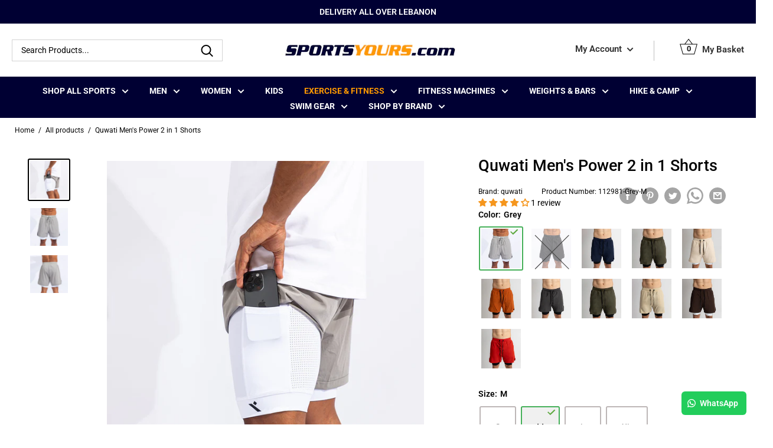

--- FILE ---
content_type: text/html; charset=UTF-8
request_url: https://geolocation-db.com/jsonp?callback=callback&_=1768746640281
body_size: 75
content:
callback({"country_code":"US","country_name":"United States","city":null,"postal":null,"latitude":37.751,"longitude":-97.822,"IPv4":"3.128.184.212","state":null})

--- FILE ---
content_type: text/css
request_url: https://sportsyours.com/cdn/shop/t/49/assets/carthike.css?v=112517728127435034761670915921
body_size: -595
content:
#carthike-chat-button-container.right {
    position: fixed;
    bottom: 16px;
    right: 16px;
    z-index: 3 !important;
}

#carthike-welcome-message-container.right
{
  z-index: 0 !important;
}

--- FILE ---
content_type: text/javascript
request_url: https://sportsyours.com/cdn/shop/t/49/assets/usf-boot.js?v=14894410530786266641757058724
body_size: 5524
content:
(function(){function e(e2){return Object.prototype.toString.call(e2)==="[object Function]"}function t(e2){return typeof e2=="string"||e2 instanceof String}function r(r2){var n2;r2=r2;var s2=new XMLHttpRequest,i2=r2.type||"GET",a2=i2==="GET"?function(r3){var n3,s3,i3=r3.data;if(!i3)return r3.url;if(e(i3)&&(i3=i3()),!t(i3)){var a3=[];for(var o3 in i3)a3.push(o3+"="+encodeURIComponent(i3[o3]));i3=a3.join("&")}return n3=r3.url,(s3=i3)?n3.includes("?")?n3+"&"+s3:n3+"?"+s3:n3}(r2):r2.url;s2.open(i2,a2,!0),s2.timeout=r2.timeout,s2.setRequestHeader("Content-Type",r2.contentType||"application/x-www-form-urlencoded");var o2=r2.error,l2=!1,u2=!1,f2={abort:function(){l2=!0,u2=!0,s2.abort(),r2.abort&&r2.abort.apply(r2,[s2])}};s2.onreadystatechange=function(){s2.readyState==4&&(s2.status>=200&&s2.status<400?r2.success&&r2.success.apply(r2,[function(e2,t2){switch(e2.dataType){case"json":return JSON.parse(t2.responseText);default:return t2.responseText}}(r2,s2),{xhr:s2,redirected:function(e2,t2){for(var r3=0,n3=t2.response;r3<n3.length;){var s3=n3[r3++];if(s3!=="	"&&s3!==" "&&s3!=="\r"&&s3!==`
`)return s3==="<"&&n3.indexOf("<html")!==-1}}(0,s2),config:r2}]):o2&&!l2&&(l2=!0,o2.apply(r2,[s2,s2.status,null,{xhr:s2,config:r2}])))},s2.onerror=function(e2){o2&&!l2&&(l2=!0,o2.apply(r2,[s2,s2.status,e2]))},s2.ontimeout=function(e2){o2&&!l2&&(l2=!0,o2.apply(r2,[s2,"timeout",e2]))},s2.onabort=function(e2){u2||(l2=!0,u2=!0,r2.abort&&r2.abort.apply(r2,[s2]))};var c2=r2.data;e(c2)&&(c2=c2());try{s2.send(c2)}catch(n3){o2&&!l2&&(l2=!0,o2.apply(r2,[s2,s2.status,n3]))}return f2}var n,s=function(){this.list={}};s.prototype={add(e2,t2){if(Array.isArray(e2))for(var r2=e2.length,n2=0;n2<r2;n2++)this.add(e2[n2],t2);else{var s2=this.list[e2];s2||(this.list[e2]=s2=[]),s2.push(t2)}},remove(e2,t2){t2||delete this.list[e2];var r2=this.list[e2];r2.splice(r2.indexOf(t2),1)},raise(e2,t2,r2){if(e2!=="rerender"||window.usf_container){var n2=this.list[e2];if(n2)for(var s2=0;s2<n2.length;s2++)n2[s2](t2,r2)}}},window.usf||(window.usf={}),usf.components={},usf.collectionsByUrlName={},usf.EventHub=s,usf.event=n=new s;var i=usf.settings;i.currencyRate=1;var a,o,l=function(e2){if(this.list=[],e2)for(var t2=0;t2<e2.length;t2++)this.push(e2[t2]);var r2=this,n2=!1;function s2(){if(!n2){var e3=i.analyticsApiUrl;if(navigator.sendBeacon!==void 0){var t3=navigator.sendBeacon(e3,JSON.stringify({events:r2.list,time:new Date}));n2=t3}else{var s3="events="+encodeURIComponent(JSON.stringify(r2.list))+"&time="+new Date().toISOString(),a2=new XMLHttpRequest;a2.open("POST",e3,!1),a2.setRequestHeader("Content-Type","text/plain;charset=UTF-8"),a2.send(s3)}}}window.addEventListener("beforeunload",s2),window.addEventListener("unload",s2)};l.prototype={push(e2){typeof e2=="function"&&(e2=e2.apply(this)),e2.length&&this[e2[0]].apply(this,e2.slice(1,e2.length)),this.list.push(e2)},track(e2,t2){t2.event=e2,t2.siteId=i.siteId,t2.time=new Date,this.list.push(t2)}},window._usfaq=new l(window._usfaq);var u,f,c,d,h,p,g={List:0,Box:1,Swatch:2};function m(e2){if(e2&&!f){var t2=document.createElement("div");t2.innerHTML=e2,usf_container.parentNode.insertBefore(t2,usf_container),f=1,b.redirectToOriginalView()}}function y(e2,t2,r2){function s2(s3){if(r2)if(u){var i2=u;u=s3,i2()}else u=s3;else{a=null,e2.loader=!1,s3=JSON.parse(s3),n.raise("sr_dataReceived",this,s3.data);var o2=s3.data.redirect;o2&&e2.onRedirect(o2),t2&&e2.result&&c2?e2.result.items=e2.result.items.concat(s3.data.items):e2.result=s3.data;var l3=s3.data.facets;if(e2.hasFacets=l3&&l3.length,e2.hasFacets){for(var f3=!1,d3=0;d3<l3.length;d3++){var h3=l3[d3];(h3.labels.length||h3.min!==void 0||h3.navigationCollectionsKeepMain&&h3.navigationCollectionsMenu.length)&&(f3=!0),h3.displayMode=g[h3.display]}f3||(e2.hasFacets=!1)}e2.itemsLoaded+=s3.data.items.length;var p3=s3.data.extra;if(p3){var v3=p3.collections;if(v3){var y3=usf.collectionsByUrlName={};for(d3=0;d3<v3.length;d3++){var _2=v3[d3];y3[_2.urlName]=_2}}m(p3.message)}document.body.classList[e2.noFacets?"add":"remove"]("usf-has-no-facets"),e2.$nextTick&&e2.$nextTick(()=>{n.raise("sr_updated",this,s3.data)})}}if(r2)u=null;else if(u!==void 0){let l3=function(){s2(u),u=void 0};var l2=l3;return void(u===null?u=l3:l3())}var f2=i.search.more,c2=f2==="more"||f2==="infinite",d2={q:_(e2.term),apiKey:i.siteId};d2.locale=b.locale;var h2=b.customerTags;h2&&h2.length&&(d2.customerTags=h2.join(","));var p2,v2,y2=e2.facetFilters,w2={query:d2,filters:y2};b.onSearch(w2),(y2=w2.filters)&&(d2.facetFilters=JSON.stringify(y2)),c2?(p2=e2.itemsLoaded,v2=e2.take-p2):(p2=(e2.page-1)*e2.itemsPerPage,v2=e2.itemsPerPage),d2.skip=p2,d2.take=v2,e2.sortBy&&e2.sortBy!=="r"&&(d2.sort=e2.sortBy),e2.itemsLoaded||o===e2.term||(o=e2.term,e2.term&&_usfaq.track("search",{term:e2.term,isEmpty:e2.result&&!e2.result.items.length})),a&&a.abort(),a=usf.utils.send({url:i.searchSvcUrl+"search",data:d2,startTime:e2._refreshTime,success:s2,error:function(r3,n2,s3){n2!==403?setTimeout(()=>{u=void 0;var r4=usf.search;r4._refreshTime=e2._refreshTime,r4.refresh(t2)},3e3):m(JSON.parse(r3.response).meta.description)}})}function _(e2){for(var t2=0;t2<e2.length&&e2[t2]===" ";)t2++;return t2>0&&(e2=e2.substr(t2)),e2.toLocaleLowerCase().replace(/[*\?]/g,"")}usf._refineTerm=_;var w=location.pathname.toLowerCase();usf.platform={name:"shopify",termVar:"q",isCollectionPage:w.indexOf("/collections/")!==-1&&w.indexOf("/products/")===-1,get collection(){if(h)return h;var e2=b.collectionWithParams;if(e2){var t2=e2.lastIndexOf("/");t2!==-1&&(e2=e2.substring(0,t2)),h=e2}return e2},set collection(e2){h=e2},get locale(){if(!c){var e2=w,t2=e2.indexOf("/collections/");t2===-1&&(t2=e2.endsWith("/search")?e2.length-7:e2.indexOf("/pages/")),c=t2>0?e2.substring(1,t2).replace(/[\/\\]/g,"_"):Shopify.locale.toLowerCase()}return c},get baseUrl(){if(d===void 0){var e2=w,t2="/"+b.locale;e2.startsWith(t2)||(t2=""),d=t2}return d},get collectionWithParams(){var e2=w,t2=b.baseUrl;if(e2.startsWith(t2+"/collections/"))return decodeURIComponent(e2.substring(t2.length+13))},get tagUrlName(){if(p===void 0){var e2=b.collectionWithParams;if(e2){var t2=e2.lastIndexOf("/");p=t2!==-1?e2.substring(t2+1):null}}return p},get customerTags(){return _usfCustomerTags},onSearch(e2){if(b.collection==="vendors"){var t2=D.get("q");t2&&(e2.query.q="",e2.filters||(e2.filters={}),e2.filters._usf_vendor=["vendor",[t2]])}var r2=_usfCollectionId;if(r2){var n2=r2,s2=b.tagUrlName;s2&&(n2+="/"+s2),e2.query.collection=n2}},init(){_usfTheme.applied&&(i.search.searchResultsUrl="/search")},redirectToOriginalView(){var e2=location.href;e2.indexOf("no-usf")===-1&&(location=e2+(e2.indexOf("?")===-1?"?":"&")+"view=no-usf")}};var b=usf.platform,S=function(e2){this.canChangeUrl=e2,this.changed=[];var t2=this;function r2(){t2.changed.forEach(e3=>e3())}history.pushState=(e3=>function(){var t3=e3.apply(this,arguments);return r2(),t3})(history.pushState),history.replaceState=(e3=>function(){var t3=e3.apply(this,arguments);return r2(),t3})(history.replaceState),window.addEventListener("popstate",()=>{r2()})};function k(e2){return e2=e2.replace(/\+/g," "),decodeURIComponent(e2)}var C=function(e2){for(var t2=e2?e2.substring(1).split("&"):[],r2=[],n2=0;n2<t2.length;n2++){var s2=t2[n2].split("="),i2=s2[1];if(i2!==void 0){var a2,o2=i2.split("_fff_");a2=o2.length>1?o2.map(e3=>k(e3)):k(i2),r2.push([k(s2[0]),a2])}}this.entries=r2};C.prototype={get(e2,t2){var r2=this.entries.find(t3=>t3[0]===e2);return r2?r2[1]:t2},append(e2,t2){this.entries.find(r2=>r2[0]===e2&&r2[1]===t2)||this.entries.push([e2,t2])},set(e2,t2){var r2=this.entries.find(t3=>t3[0]===e2);r2?r2[1]=t2:this.entries.push([e2,t2])},toString(){var e2,t2=this.entries.map(t3=>encodeURIComponent(t3[0])+"="+(e2=t3[1],Array.isArray(e2)?e2.map(e3=>encodeURIComponent(e3)).join("_fff_"):encodeURIComponent(e2))).join("&");return t2?"?"+t2:""},delete(e2,t2){for(var r2=this.entries.length-1;r2>=0;r2--){var n2=this.entries[r2];U(e2,decodeURIComponent(n2[0]))&&(t2&&decodeURIComponent(n2[1])!==t2||this.entries.splice(r2,1))}}};var E=location.search;function T(e2,t2,r2,n2){if(r2!==!1){if(n2.canChangeUrl){var s2=k(location.search)!==k(e2);return r2||s2?(e2=location.pathname+e2,t2||!s2?history.replaceState(null,null,e2):history.pushState(null,null,e2),!0):void 0}e2!==E&&(E=e2,n2.changed.forEach(e3=>e3()))}}function U(e2,r2){return t(e2)?e2===r2:e2.test(r2)}function O(e2,t2,r2){Object.keys(t2).forEach(n2=>{(function(t3,r3){for(var n3=0;n3<e2.entries;n3++){var s2=e2.entries[n3];if(s2[0]===t3&&s2[1]===r3)return!0}})(n2,t2[n2])||e2[r2.append?"append":"set"](n2,t2[n2])})}S.prototype={get(e2,t2){return new C(this.getSearch()).get(e2,t2)},entries(){return new C(this.getSearch()).entries},snapshot(){this._snapshot=this.entries()},getSearch(){return this.canChangeUrl?location.search:E},getChanges(){var e2=this.entries(),t2=this._snapshot;if(!t2)return e2;var r2=[];return e2.forEach(e3=>{t2.find(t3=>t3[0]===e3[0]&&t3[1]===e3[1])||r2.push(e3)}),t2.forEach(t3=>{e2.find(e3=>e3[0]===t3[0])||r2.push([t3[0]])}),r2},update(e2,t2,r2){var n2=new C(this.getSearch());if(r2||(r2={}),t2)if(t2.length)t2.forEach(e3=>n2.delete(e3));else for(var s2=n2.entries.length-1;s2>=0;s2--){var i2=n2.entries[s2],a2=i2[0];if(t2.hasOwnProperty(a2)){var o2=t2[a2];i2[1]===o2&&n2.delete(a2,o2)}}return e2&&O(n2,e2,r2),T(n2.toString(),r2.replace,r2.force,this)},add(e2,t2){var r2=new C(this.getSearch());return t2||(t2={}),O(r2,e2,t2),T(r2.toString(),t2.replace,t2.force,this)},remove(e2){var r2,n2=new C(this.getSearch()),s2=arguments.length;if(s2>=2&&typeof(r2=arguments[s2-1])=="object"&&r2&&s2--,s2===2&&(l2=arguments[1])){for(var i2=0;i2<n2.entries.length;i2++)if((a2=n2.entries[i2])[0]===e2&&a2[1]===l2){n2.delete(e2,l2);break}}else if(t(e2)){for(i2=0;i2<n2.entries.length;i2++)if((a2=n2.entries[i2])[0]===e2){n2.delete(e2);break}}else if(e2.length)e2.forEach(e3=>{e3&&(Array.isArray(e3)?n2.delete(e3[0],e3[1]):n2.delete(e3))});else for(i2=n2.entries.length-1;i2>=0;i2--){var a2,o2=(a2=n2.entries[i2])[0];if(e2.hasOwnProperty(o2)){var l2=e2[o2];a2[1]===l2&&n2.delete(o2,l2)}}return r2||(r2={}),T(n2.toString(),r2.replace,r2.force,this)}},usf.Query=S;function L(){}L.prototype={get term(){return D.get(b.termVar,"")},set term(e2){var t2={};t2[b.termVar]=e2,D.update(t2,[/uff_.*/,/usf_.*/,"page"],{force:!0})},getTermQuery:e2=>b.termVar+"="+encodeURIComponent(e2),get page(){return parseInt(D.get("page"))||1},set page(e2){if(e2<=1)D.remove("page");else{var t2={};t2.page=e2,D.add(t2)}},get take(){return parseInt(D.get("usf_take"))||i.search.itemsPerPage},set take(e2){e2?(v={},v.usf_take=e2,D.update(v)):D.remove("usf_take")},get skip(){return parseInt(D.get("usf_skip"))},set skip(e2){e2?(v={},v.usf_skip=e2,D.update(v)):D.remove("usf_skip")},resetPagination(){D.remove(["usf_take","usf_skip"])},get itemsPerPage(){return function(e2,t2){var r2=parseInt(e2)||t2;return r2>t2&&(r2=t2),r2}(D.get("usf_ipp"),i.search.itemsPerPage)},getPageUrl(e2){if(this.p===this.page)return"javascript:void(0)";var t2=new URL(window.location.href),r2=t2.searchParams;return!e2||e2<=1?r2.delete("page"):r2.set("page",e2),t2.toString()},get facetFilters(){var e2,t2={};return D.entries().forEach(r2=>{var n2=r2[0];if(n2.startsWith("uff_")){var s2=4,i2=n2.indexOf("_",s2),a2=n2.substring(s2,i2);a2=parseInt(a2,36);var o2=n2.substr(i2+1),l2=r2[1];Array.isArray(l2)||(l2=[l2]),t2[a2]=[o2,l2],e2=!0}}),e2?t2:null},set facetFilters(e2){if(Object.keys(e2).length){var t2,r2={};for(var n2 in e2){var s2=e2[n2];r2["uff_"+(t2=n2,parseInt(t2).toString(36))+"_"+s2[0]]=s2[1]}D.update(r2,[/uff_.*/,"page"])}else this.removeAllFacetFilters()},get view(){return D.get("usf_view","grid")},set view(e2){if(e2){var t2={};t2.usf_view=e2,D.add(t2)}else D.remove("usf_view")},isViewChanged:e2=>e2.length!==1||e2[0][0]!=="usf_view",get sort(){var e2=D.get("usf_sort");if(e2)return e2;var t2=i.search.sortFields;return t2?t2[0]:""},set sort(e2){if(e2){var t2={};t2.usf_sort=e2,D.add(t2)}else D.remove("usf_sort")},removeAllFacetFilters(){D.remove([/uff_.*/,"page"])}};var x=new L;usf.queryRewriter=x;var I=function(e2){if(this.plugins=[],e2)for(var t2=0;t2<e2.length;t2++)this.push(e2[t2])};function P(e2,t2,r2){var n2,s2,i2;for(s2=document.getElementsByTagName("link"),i2=0;i2<s2.length;i2++)if(s2[i2].href.endsWith(e2))return!1;return(n2=document.createElement("link")).setAttribute("rel","stylesheet"),n2.setAttribute("type","text/css"),n2.setAttribute("href",e2),t2&&(n2.onload=t2),r2&&(n2.onerror=r2),document.head.appendChild(n2),!0}function R(e2,t2,r2,n2){var s2,i2,a2;for(i2=document.getElementsByTagName("script"),a2=0;a2<i2.length;a2++)if(i2[a2].src.endsWith(e2))return!1;return(s2=document.createElement("script")).setAttribute("type","text/javascript"),s2.setAttribute("src",e2),s2.async=!0,n2&&Object.keys(n2).forEach(function(e3){s2.setAttribute(e3,n2[e3])}),t2&&(s2.onload=t2),r2&&(s2.onerror=r2),document.head.appendChild(s2),!0}function A(e2,t2,r2,n2){for(var s2=0,i2=0,a2=0;a2<t2.length;a2++){var o2,l2=t2[a2];n2?o2=R:o2=P,l2.startsWith("http")||l2.startsWith("/")||(l2=e2+l2),o2(l2,function(){++s2===i2&&r2()})&&i2++}i2===s2&&r2()}function F(e2,t2){for(;e2;){if(!e2||e2===document.body)return;if((e2=e2.parentNode)&&e2.classList.contains(t2))return e2}}function q(e2,t2,r2,n2){if(!e2)throw new Error("Element must be set.");if(e2.length)for(var s2=0;s2<e2.length;s2++)q(e2[s2],t2,r2,n2);else if(e2._r_events||(e2._r_events={}),typeof t2=="string")r2&&(n2||(n2={}),function(e3,t3,r3,n3){var s3,i3=e3._r_events[t3];i3||(e3._r_events[t3]=i3=[]),s3=function(t4){return r3.call(e3,t4)},e3.addEventListener(t3,s3,n3),i3[i3.length]={handler:r3,browserHandler:s3,options:n3}}(e2,t2,r2,n2));else for(var i2 in t2)q(e2,i2,t2[i2],r2)}function N(e2){document.readyState==="loading"?document.addEventListener("DOMContentLoaded",e2):e2()}function j(e2){H&&(H=[],delete H),n.raise("is_hide",e2)}function B(e2,t2){$(function(){(function(e3,t3){F(e3,"usf-sr-inputbox")&&usf.platform.collection||(t3||e3.value)&&n.raise("is_show",e3)})(e2,t2)})}I.prototype={push(e2){this.plugins.push(e2)},invoke(e2,t2){return function e3(t3,r2,n2,s2){if(!(r2>=t3.length)){var i2=t3[r2],a2=i2[n2];if(a2){var o2=s2.slice(0,s2.length);return o2.push(function(){if(r2<t3.length-1)return e3(t3,r2+1,n2,s2)}),a2.apply(i2,o2)}return e3(t3,r2+1,n2,s2)}}(this.plugins,0,e2,t2)},has(e2){for(var t2=this.plugins,r2=0;r2<t2.length;r2++)if(t2[r2][e2])return!0}},usf.plugins=new I(usf.plugins),usf.event.add("preinit",function(){var e2=window._usfCollectionDefaultSort;if(e2){var i2={manual:"r","best-selling":"bestselling","title-ascending":"title","title-descending":"-title","created-ascending":"date","created-descending":"-date","price-ascending":"price","price-descending":"-price"}[e2];if(i2){var t2=usf.settings.search.sortFields;t2&&t2.length&&i2===t2[0]||(usf.queryRewriter.sort=i2)}}}),usf.utils={on:q,off:function(e2,t2,r2){if(e2._r_events&&t2){var n2=null,s2=e2._r_events[t2]||[];if(r2!==void 0){for(var i2=0,a2=s2.length;i2<a2;i2++)if(s2[i2].handler===r2){n2=s2[i2].browserHandler;break}e2.removeEventListener(t2,n2),s2.splice(i2,1)}else if(typeof t2=="string"){for(i2=0,a2=s2.length;i2<a2;i2++)n2=s2[i2].browserHandler,e2.removeEventListener(t2,n2);delete e2._r_events[t2]}else for(var o2 in t2){for(r2=t2[o2],i2=0,a2=(s2=e2._r_events[o2]||[]).length;i2<a2;i2++)if(s2[i2].handler===r2){n2=s2[i2].browserHandler;break}e2.removeEventListener(o2,n2),s2.splice(i2,1)}}},closest:F,loadJsFile:R,loadFiles:A,ready:N,installSearchInput:J,hideInstantSearch:j,loadAndShowInstantSearch:B,stopEvent:(e2,t2)=>!!e2&&(e2.preventDefault&&e2.preventDefault(),t2||(e2.stopPropagation&&e2.stopPropagation(),e2.cancelBubble=!0),e2.returnValue=!1,!1),send(e2,t2){var n2=e2.startTime||new Date().getTime();if(!e2._errorModified){var s2=e2.error;e2.timeout=6e3,e2._errorModified=1,e2.error=function(i3){var a2;if(new Date().getTime()-n2>=6e3)return e2.url=(a2=e2.url).includes("fallback")?a2:a2.replace(/svc-(\d+)-/,"svc-$1-fallback-"),delete e2.timeout,void usf.utils.send.apply(this,[e2,t2]);s2.apply(this,arguments)}}if(!t2){var i2=usf.plugins.invoke("send",[e2]);if(i2!==void 0)return i2}return r(e2)}},usf.fetch=y,usf.query=new S(i.search.canChangeUrl);var M,W,H,D=usf.query;function V(e2){if(!e2.target._usf_no_popup){var t2=e2.target;t2.value?B(t2):j(t2)}}function J(e2,t2){if(e2){var r2=i.instantSearch.online,n2=i.search.online;if(r2||n2){var s2=e2.parentNode;if(!s2.classList.contains("usf-sr-inputbox")){var a2=e2.cloneNode(!0);s2.replaceChild(a2,e2),e2=a2}for(;s2.tagName!=="FORM";)if((s2=s2.parentNode)===document.body){s2=null;break}if(M=b.baseUrl+i.search.searchResultsUrl,s2&&(n2&&(s2.action=M),s2.onsubmit=function(t3){var r3=window.usf_container;return location.pathname.includes(M)||r3&&F(e2,"usf-sr-inputbox")?(x.term=e2.value,r3&&r3.click(),j(e2)):location=M+"?"+b.termVar+"="+encodeURIComponent(e2.value),usf.utils.stopEvent(t3)}),e2._usf_no_popup=t2,e2.setAttribute("autocomplete","off"),r2){var o2=t2?null:function(e3){if(usf.isMobile)return B(e3.target,!0),usf.utils.stopEvent(e3);B(e3.target)};q(e2,{input:V,keydown:function(e3){e3.keyCode===13&&(usf.utils.stopEvent(e3),s2?s2.onsubmit():location=M+"?q="+encodeURIComponent(e3.target.value))},click:o2,focus:o2})}}}}function $(e2){if(W!==2)if(W!==1){var t2;W=1;var r2=[(t2=_usfTheme.assetUrl.replace("usf-boot.js","{0}")).replace("{0}","usf.js")],s2=[t2.replace("{0}","usf.css")];n.raise("preinit"),b.init(),e2||y({_refreshTime:new Date().getTime(),term:x.term,itemsLoaded:0,itemsPerPage:x.itemsPerPage,page:x.page,take:x.take,facetFilters:x.facetFilters,sortBy:x.sort},!1,!0),A(t2,r2,function(){W=2,H&&(H.forEach(e3=>e3()),delete H),M=b.baseUrl+i.search.searchResultsUrl,e2&&e2(),N(function(){n.raise("init");var e3=document.body.classList;document.body.addEventListener("keyup",function(t3){t3.keyCode==9&&e3.add("usf-wc")}),document.addEventListener("click",function(t3){e3.remove("usf-wc")})})},1),A(t2,s2,function(){},0)}else e2&&(H||(H=[]),H.push(e2));else e2&&e2()}if(i.online){var z=location.pathname,G=b.isCollectionPage?i.collections.online:z.indexOf(i.search.searchResultsUrl)!==-1&&i.search.online;G&&$(),N(function(){var e2=document.body.classList;(usf.isMobile=document.body.clientWidth<i.mobileBreakpoint)&&e2.add("usf-mobile"),window.usf_container&&(G||$(),e2.add("usf-has-container"),b.isCollectionPage&&e2.add("usf-collections-page"),e2.add(i.filters.horz?"usf-horz-layout":"usf-vert-layout")),i.instantSearch.searchBoxSelector.split(",").forEach(e3=>{for(var t2=document.body.querySelectorAll(e3),r2=0;r2<t2.length;r2++)J(t2[r2])})})}})();
//# sourceMappingURL=/cdn/shop/t/49/assets/usf-boot.js.map?v=14894410530786266641757058724


--- FILE ---
content_type: text/javascript
request_url: https://sportsyours.com/cdn/shop/t/49/assets/avisplus-product-options-custom.js?v=159115022422558385251670915921
body_size: -596
content:
let interval = setInterval(function () {
  let apElements = document.querySelector('#avpoptions-container');
  if (apElements){
    $('.product-form__info-list:first').before($('#avpoptions-container'));
    clearInterval(interval);
  }
}, 100);

function forceQuitInterval(){
  clearInterval(interval);
}

setTimeout(forceQuitInterval, 10000)

--- FILE ---
content_type: text/javascript
request_url: https://sportsyours.com/cdn/shop/t/49/assets/theme.min.js?v=62148328265598115431670915921
body_size: 52540
content:
! function(e) {
    "function" == typeof define && define.amd ? define("index", e) : e()
}(function() {
    "use strict";


    function e(t) {
        return (e = "function" == typeof Symbol && "symbol" == typeof Symbol.iterator ? function(e) {
            return typeof e
        } : function(e) {
            return e && "function" == typeof Symbol && e.constructor === Symbol && e !== Symbol.prototype ? "symbol" : typeof e
        })(t)
    }

    function t(e, t) {
        if (!(e instanceof t)) throw new TypeError("Cannot call a class as a function")
    }

    function i(e, t) {
        for (var i = 0; i < t.length; i++) {
            var n = t[i];
            n.enumerable = n.enumerable || !1, n.configurable = !0, "value" in n && (n.writable = !0), Object.defineProperty(e, n.key, n)
        }
    }

    function n(e, t, n) {
        return t && i(e.prototype, t), n && i(e, n), e
    }

    function o(e, t) {
        (null == t || t > e.length) && (t = e.length);
        for (var i = 0, n = new Array(t); i < t; i++) n[i] = e[i];
        return n
    }

    function s(e) {
        if ("undefined" == typeof Symbol || null == e[Symbol.iterator]) {
            if (Array.isArray(e) || (e = function(e, t) {
                    if (e) {
                        if ("string" == typeof e) return o(e, t);
                        var i = Object.prototype.toString.call(e).slice(8, -1);
                        return "Object" === i && e.constructor && (i = e.constructor.name), "Map" === i || "Set" === i ? Array.from(e) : "Arguments" === i || /^(?:Ui|I)nt(?:8|16|32)(?:Clamped)?Array$/.test(i) ? o(e, t) : void 0
                    }
                }(e))) {
                var t = 0,
                    i = function() {};
                return {
                    s: i,
                    n: function() {
                        return t >= e.length ? {
                            done: !0
                        } : {
                            done: !1,
                            value: e[t++]
                        }
                    },
                    e: function(e) {
                        throw e
                    },
                    f: i
                }
            }
            throw new TypeError("Invalid attempt to iterate non-iterable instance.\nIn order to be iterable, non-array objects must have a [Symbol.iterator]() method.")
        }
        var n, s, a = !0,
            r = !1;
        return {
            s: function() {
                n = e[Symbol.iterator]()
            },
            n: function() {
                var e = n.next();
                return a = e.done, e
            },
            e: function(e) {
                r = !0, s = e
            },
            f: function() {
                try {
                    a || null == n.return || n.return()
                } finally {
                    if (r) throw s
                }
            }
        }
    }
    var a = {},
        r = function() {
            function e() {
                t(this, e)
            }
            return n(e, null, [{
                key: "slideUp",
                value: function(e, t) {
                    var i = arguments.length > 2 && void 0 !== arguments[2] ? arguments[2] : "height";
                    e.style[i] = "".concat(e.scrollHeight, "px"), e.offsetHeight, e.style[i] = 0, a[e.id] && (e.removeEventListener("transitionend", a[e.id]), delete a[e.id]);
                    e.addEventListener("transitionend", function i(n) {
                        "height" === n.propertyName && (e.removeEventListener("transitionend", i), (t || function() {})())
                    })
                }
            }, {
                key: "slideDown",
                value: function(e, t) {
                    var i = arguments.length > 2 && void 0 !== arguments[2] ? arguments[2] : "height";
                    e.style[i] = "".concat(e.scrollHeight, "px");
                    var n = function n(o) {
                        if (o.propertyName === i) {
                            var s = "auto";
                            "max-height" === i && (s = "none"), e.style[i] = s, e.removeEventListener("transitionend", n), delete a[e.id], (t || function() {})()
                        }
                    };
                    e.addEventListener("transitionend", n), a[e.id] = n
                }
            }]), e
        }(),
        l = function() {
            function e() {
                t(this, e)
            }
            return n(e, null, [{
                key: "getSiblings",
                value: function(e, t) {
                    for (var i = arguments.length > 2 && void 0 !== arguments[2] && arguments[2], n = [], o = e; o = o.previousElementSibling;) t && !o.matches(t) || n.push(o);
                    for (i && n.push(e), o = e; o = o.nextElementSibling;) t && !o.matches(t) || n.push(o);
                    return n
                }
            }]), e
        }(),
        c = "undefined" != typeof globalThis ? globalThis : "undefined" != typeof window ? window : "undefined" != typeof global ? global : "undefined" != typeof self ? self : {};

    function d(e, t) {
        return e(t = {
            exports: {}
        }, t.exports), t.exports
    }
    var h, u = d(function(e, t) {
            function i(e) {
                this.listenerMap = [{}, {}], e && this.root(e), this.handle = i.prototype.handle.bind(this), this._removedListeners = []
            }

            function n(e, t) {
                return e.toLowerCase() === t.tagName.toLowerCase()
            }

            function o(e, t) {
                return e === t.id
            }
            Object.defineProperty(t, "__esModule", {
                value: !0
            }), t.default = void 0, i.prototype.root = function(e) {
                var t, i = this.listenerMap;
                if (this.rootElement) {
                    for (t in i[1]) i[1].hasOwnProperty(t) && this.rootElement.removeEventListener(t, this.handle, !0);
                    for (t in i[0]) i[0].hasOwnProperty(t) && this.rootElement.removeEventListener(t, this.handle, !1)
                }
                if (!e || !e.addEventListener) return this.rootElement && delete this.rootElement, this;
                for (t in this.rootElement = e, i[1]) i[1].hasOwnProperty(t) && this.rootElement.addEventListener(t, this.handle, !0);
                for (t in i[0]) i[0].hasOwnProperty(t) && this.rootElement.addEventListener(t, this.handle, !1);
                return this
            }, i.prototype.captureForType = function(e) {
                return -1 !== ["blur", "error", "focus", "load", "resize", "scroll"].indexOf(e)
            }, i.prototype.on = function(e, t, i, s) {
                var a, r, l, c;
                if (!e) throw new TypeError("Invalid event type: " + e);
                if ("function" == typeof t && (s = i, i = t, t = null), void 0 === s && (s = this.captureForType(e)), "function" != typeof i) throw new TypeError("Handler must be a type of Function");
                return a = this.rootElement, (r = this.listenerMap[s ? 1 : 0])[e] || (a && a.addEventListener(e, this.handle, s), r[e] = []), t ? /^[a-z]+$/i.test(t) ? (c = t, l = n) : /^#[a-z0-9\-_]+$/i.test(t) ? (c = t.slice(1), l = o) : (c = t, l = Element.prototype.matches) : (c = null, l = function(e, t) {
                    if (this.rootElement === window) return t === document || t === document.documentElement || t === window;
                    return this.rootElement === t
                }.bind(this)), r[e].push({
                    selector: t,
                    handler: i,
                    matcher: l,
                    matcherParam: c
                }), this
            }, i.prototype.off = function(e, t, i, n) {
                var o, s, a, r, l;
                if ("function" == typeof t && (n = i, i = t, t = null), void 0 === n) return this.off(e, t, i, !0), this.off(e, t, i, !1), this;
                if (a = this.listenerMap[n ? 1 : 0], !e) {
                    for (l in a) a.hasOwnProperty(l) && this.off(l, t, i);
                    return this
                }
                if (!(r = a[e]) || !r.length) return this;
                for (o = r.length - 1; o >= 0; o--) s = r[o], t && t !== s.selector || i && i !== s.handler || (this._removedListeners.push(s), r.splice(o, 1));
                return r.length || (delete a[e], this.rootElement && this.rootElement.removeEventListener(e, this.handle, n)), this
            }, i.prototype.handle = function(e) {
                var t, i, n, o, s, a = e.type,
                    r = [];
                if (!0 !== e.ftLabsDelegateIgnore) {
                    switch (3 === (s = e.target).nodeType && (s = s.parentNode), s.correspondingUseElement && (s = s.correspondingUseElement), n = this.rootElement, e.eventPhase || (e.target !== e.currentTarget ? 3 : 2)) {
                        case 1:
                            r = this.listenerMap[1][a];
                            break;
                        case 2:
                            this.listenerMap[0] && this.listenerMap[0][a] && (r = r.concat(this.listenerMap[0][a])), this.listenerMap[1] && this.listenerMap[1][a] && (r = r.concat(this.listenerMap[1][a]));
                            break;
                        case 3:
                            r = this.listenerMap[0][a]
                    }
                    var l, c = [];
                    for (i = r.length; s && i;) {
                        for (t = 0; t < i && (o = r[t]); t++) s.tagName && ["button", "input", "select", "textarea"].indexOf(s.tagName.toLowerCase()) > -1 && s.hasAttribute("disabled") ? c = [] : o.matcher.call(s, o.matcherParam, s) && c.push([e, s, o]);
                        if (s === n) break;
                        if (i = r.length, (s = s.parentElement || s.parentNode) instanceof HTMLDocument) break
                    }
                    for (t = 0; t < c.length; t++)
                        if (!(this._removedListeners.indexOf(c[t][2]) > -1) && !1 === this.fire.apply(this, c[t])) {
                            c[t][0].ftLabsDelegateIgnore = !0, c[t][0].preventDefault(), l = !1;
                            break
                        } return l
                }
            }, i.prototype.fire = function(e, t, i) {
                return i.handler.call(t, e, t)
            }, i.prototype.destroy = function() {
                this.off(), this.root()
            };
            var s = i;
            t.default = s, e.exports = t.default
        }),
        p = (h = u) && h.__esModule && Object.prototype.hasOwnProperty.call(h, "default") ? h.default : h,
        m = function() {
            function e() {
                t(this, e), this.domDelegate = new p(document.body), this._attachListeners()
            }
            return n(e, [{
                key: "_attachListeners",
                value: function() {
                    this.domDelegate.on("click", '[data-action="toggle-collapsible"]:not([disabled])', this._toggleCollapsible.bind(this)), document.addEventListener("collapsible:toggle", this._toggleCollapsible.bind(this))
                }
            }, {
                key: "_toggleCollapsible",
                value: function(e, t) {
                    var i = this;
                    !t && e.detail && (t = document.querySelector('[aria-controls="'.concat(e.detail.id, '"]')));
                    var n = "true" === t.getAttribute("aria-expanded"),
                        o = t.parentNode;
                    n ? this._close(o) : this._open(o), "false" !== t.getAttribute("data-close-siblings") && l.getSiblings(o).forEach(function(e) {
                        return i._close(e)
                    })
                }
            }, {
                key: "_open",
                value: function(e) {
                    var t = e.querySelector("[aria-controls]");
                    if (t && "true" !== t.getAttribute("aria-expanded")) {
                        var i = e.querySelector("#".concat(t.getAttribute("aria-controls")));
                        t.setAttribute("aria-expanded", "true"), i.hasAttribute("aria-hidden") && i.setAttribute("aria-hidden", "false"), r.slideDown(i, function() {
                            t.hasAttribute("data-collapsible-force-overflow") && (i.style.overflow = "visible");
                            var e = i.querySelector("[autofocus]");
                            e && e.focus()
                        })
                    }
                }
            }, {
                key: "_close",
                value: function(e) {
                    var t = e.querySelector("[aria-controls]");
                    if (t && "false" !== t.getAttribute("aria-expanded")) {
                        var i = e.querySelector("#".concat(t.getAttribute("aria-controls")));
                        t.hasAttribute("data-collapsible-force-overflow") && (i.style.overflow = "hidden"), i.hasAttribute("aria-hidden") && i.setAttribute("aria-hidden", "true"), t.setAttribute("aria-expanded", "false"), r.slideUp(i)
                    }
                }
            }]), e
        }(),
        f = function() {
            function e(i, n) {
                t(this, e), this.countrySelect = i, this.provinceSelect = n, this.countrySelect && this.provinceSelect && (this._attachListeners(), this._initSelectors())
            }
            return n(e, [{
                key: "destroy",
                value: function() {
                    this.countrySelect && this.countrySelect.removeEventListener("change", this._onCountryChangedListener)
                }
            }, {
                key: "_initSelectors",
                value: function() {
                    var e = this.countrySelect.getAttribute("data-default");
                    if (e) {
                        for (var t = 0; t !== this.countrySelect.options.length; ++t)
                            if (this.countrySelect.options[t].text === e) {
                                this.countrySelect.selectedIndex = t;
                                break
                            }
                    } else this.countrySelect.selectedIndex = 0;
                    var i = new Event("change", {
                        bubbles: !0
                    });
                    this.countrySelect.dispatchEvent(i);
                    var n = this.provinceSelect.getAttribute("data-default");
                    n && (this.provinceSelect.value = n)
                }
            }, {
                key: "_attachListeners",
                value: function() {
                    this._onCountryChangedListener = this._onCountryChanged.bind(this), this.countrySelect.addEventListener("change", this._onCountryChangedListener)
                }
            }, {
                key: "_onCountryChanged",
                value: function() {
                    var e = this,
                        t = this.countrySelect.options[this.countrySelect.selectedIndex];
                    if (t) {
                        var i = JSON.parse(t.getAttribute("data-provinces") || "[]");
                        this.provinceSelect.innerHTML = "", 0 !== i.length ? (i.forEach(function(t) {
                            e.provinceSelect.options.add(new Option(t[1], t[0]))
                        }), this.provinceSelect.closest(".form__input-wrapper").style.display = "block") : this.provinceSelect.closest(".form__input-wrapper").style.display = "none"
                    }
                }
            }]), e
        }(),
        v = function() {
            function e() {
                t(this, e)
            }
            return n(e, null, [{
                key: "matchesBreakpoint",
                value: function(e) {
                    switch (e) {
                        case "phone":
                            return window.matchMedia("screen and (max-width: 698px)").matches;
                        case "tablet":
                            return window.matchMedia("screen and (min-width: 699px) and (max-width: 1023px)").matches;
                        case "tablet-and-up":
                            return window.matchMedia("screen and (min-width: 699px)").matches;
                        case "pocket":
                            return window.matchMedia("screen and (max-width: 1023px)").matches;
                        case "lap":
                            return window.matchMedia("screen and (min-width: 1024px) and (max-width: 1279px)").matches;
                        case "lap-and-up":
                            return window.matchMedia("screen and (min-width: 1024px)").matches;
                        case "desk":
                            return window.matchMedia("screen and (min-width: 1280px)").matches;
                        case "widescreen":
                            return window.matchMedia("screen and (min-width: 1440px)").matches;
                        case "supports-hover":
                            return window.matchMedia("(hover: hover) and (pointer: fine)").matches
                    }
                }
            }, {
                key: "getCurrentBreakpoint",
                value: function() {
                    return window.matchMedia("screen and (max-width: 698px)").matches ? "phone" : window.matchMedia("screen and (min-width: 699px) and (max-width: 1023px)").matches ? "tablet" : window.matchMedia("screen and (min-width: 1024px) and (max-width: 1279px)").matches ? "lap" : window.matchMedia("screen and (min-width: 1280px)").matches ? "desk" : void 0
                }
            }]), e
        }(),
        g = function() {
            function e(i, n, o) {
                t(this, e), this.element = i, this.delegateElement = new p(this.element), this.delegateRoot = new p(document.documentElement), this.useInlineNavigation = "inline" === n, this.isNavigationVisible = this.useInlineNavigation, this.openTrigger = o, v.matchesBreakpoint("supports-hover") || (this.openTrigger = "click"), this.openItems = [], this.dropdownActivationTimeouts = {}, this.dropdownDeactivationTimeouts = {}, this.DROPDOWN_TIMEOUT = 100, this._attachListeners(), this.useInlineNavigation && this._setupInlineNavigation()
            }
            return n(e, [{
                key: "destroy",
                value: function() {
                    this.delegateElement.off(), this.delegateRoot.off()
                }
            }, {
                key: "onBlockSelect",
                value: function(e) {
                    var t = this;
                    this.useInlineNavigation || this._openNavigation(), l.getSiblings(e.target.parentNode, ".is-dropdown-open").forEach(function(i) {
                        t._deactivateDropdown(e, i.querySelector('[data-type="menuitem"][aria-haspopup]'))
                    }), this._activateDropdown(e, e.target.previousElementSibling)
                }
            }, {
                key: "onBlockDeselect",
                value: function(e) {
                    this.useInlineNavigation || this._closeNavigation(), this._deactivateDropdown(e, e.target.parentNode)
                }
            }, {
                key: "_attachListeners",
                value: function() {
                    this.delegateElement.on("focusout", this._onFocusOut.bind(this)), this.delegateRoot.on("click", this._onClick.bind(this)), this.delegateElement.on("click", '[data-action="toggle-menu"]', this._toggleNavigation.bind(this)), "hover" === this.openTrigger ? (this.delegateElement.on("focusin", '[data-type="menuitem"][aria-haspopup]', this._activateDropdown.bind(this)), this.delegateElement.on("mouseover", '[data-type="menuitem"][aria-haspopup]', this._activateDropdown.bind(this)), this.delegateElement.on("mouseover", '[data-type="menu"][aria-hidden="false"]', this._blockDropdownDeactivation.bind(this)), this.delegateElement.on("focusout", ".is-dropdown-open", this._deactivateDropdown.bind(this)), this.delegateElement.on("mouseout", ".is-dropdown-open", this._deactivateDropdown.bind(this))) : this.delegateElement.on("click", '[data-type="menuitem"][aria-haspopup]', this._toggleDropdown.bind(this))
                }
            }, {
                key: "_onFocusOut",
                value: function(e) {
                    null === e.relatedTarget || this.element.contains(e.relatedTarget) || this._closeNavigation()
                }
            }, {
                key: "_onClick",
                value: function(e) {
                    this.element.contains(e.target) || this._closeNavigation()
                }
            }, {
                key: "_openNavigation",
                value: function() {
                    this.useInlineNavigation || (this.element.querySelector('[data-action="toggle-menu"]').setAttribute("aria-expanded", "true"), this.element.querySelector('[data-type="menu"]').setAttribute("aria-hidden", "false"), this.isNavigationVisible = !0)
                }
            }, {
                key: "_closeNavigation",
                value: function() {
                    var e = this;
                    (this.useInlineNavigation || (this.element.querySelector('[data-action="toggle-menu"]').setAttribute("aria-expanded", "false"), this.element.querySelector('[data-type="menu"]').setAttribute("aria-hidden", "true")), this.isNavigationVisible = !1, "click" === this.openTrigger) && this.openItems.slice(0).forEach(function(t) {
                        e._deactivateDropdown(event, t)
                    })
                }
            }, {
                key: "_toggleNavigation",
                value: function(e) {
                    this.isNavigationVisible ? this._closeNavigation() : this._openNavigation()
                }
            }, {
                key: "_toggleDropdown",
                value: function(e, t) {
                    "false" === t.getAttribute("aria-expanded") && e.preventDefault(), "true" === t.getAttribute("aria-expanded") ? "#" === t.getAttribute("href") && (e.preventDefault(), this._deactivateDropdown(e, t.closest(".is-dropdown-open"))) : this._activateDropdown(e, t)
                }
            }, {
                key: "_activateDropdown",
                value: function(e, t) {
                    var i = this;
                    "click" === this.openTrigger && this.openItems.slice(0).forEach(function(n) {
                        n.contains(t) || i._deactivateDropdown(e, n)
                    });
                    var n = l.getSiblings(t, "[aria-hidden]")[0],
                        o = function() {
                            if (t.setAttribute("aria-expanded", "true"), t.parentNode.classList.add("is-dropdown-open"), n.setAttribute("aria-hidden", "false"), "hover" === i.openTrigger && i.dropdownDeactivationTimeouts[n.id] && (clearTimeout(i.dropdownDeactivationTimeouts[n.id]), delete i.dropdownDeactivationTimeouts[n.id]), i.useInlineNavigation) {
                                var e = window.innerWidth,
                                    o = !1;
                                n.querySelectorAll(".nav-dropdown").forEach(function(t) {
                                    t.getBoundingClientRect().right > e && (o = !0)
                                }), o && n.classList.add("nav-dropdown--inverse")
                            }
                            t.closest('[data-type="menu"]').classList.add("nav-dropdown--glued"), n.classList.contains("mega-menu") && i._setupMegaMenu(n), "click" === i.openTrigger && i.openItems.push(t.parentNode)
                        };
                    if ("click" === this.openTrigger) o();
                    else {
                        for (var s in this.dropdownActivationTimeouts) this.dropdownActivationTimeouts.hasOwnProperty(s) && (clearTimeout(this.dropdownActivationTimeouts[s]), delete this.dropdownActivationTimeouts[s]);
                        o()
                    }
                }
            }, {
                key: "_deactivateDropdown",
                value: function(e, t) {
                    var i = this;
                    if ("hover" !== this.openTrigger || !t.contains(e.relatedTarget)) {
                        var n = t.querySelector("[aria-hidden]"),
                            o = function() {
                                if (t.classList.remove("is-dropdown-open"), t.querySelector('[data-type="menuitem"]').setAttribute("aria-expanded", "false"), t.querySelector("[aria-hidden]").setAttribute("aria-hidden", "true"), t.closest('[data-type="menu"]').classList.remove("nav-dropdown--glued"), "click" === i.openTrigger) {
                                    t.querySelectorAll(".is-dropdown-open").forEach(function(t) {
                                        i._deactivateDropdown(e, t);
                                        var n = i.openItems.indexOf(t);
                                        n > -1 && i.openItems.splice(n, 1)
                                    });
                                    var n = i.openItems.indexOf(t);
                                    n > -1 && i.openItems.splice(n, 1)
                                }
                            };
                        "click" === this.openTrigger ? o() : this.dropdownDeactivationTimeouts[n.id] = setTimeout(function() {
                            o(), delete i.dropdownDeactivationTimeouts[n.id]
                        }, this.DROPDOWN_TIMEOUT)
                    }
                }
            }, {
                key: "_blockDropdownDeactivation",
                value: function(e, t) {
                    if (void 0 !== this.dropdownDeactivationTimeouts[t.id])
                        for (var i in clearTimeout(this.dropdownDeactivationTimeouts[t.id]), delete this.dropdownDeactivationTimeouts[t.id], this.dropdownActivationTimeouts) this.dropdownActivationTimeouts.hasOwnProperty(i) && (clearTimeout(this.dropdownActivationTimeouts[i]), delete this.dropdownActivationTimeouts[i])
                }
            }, {
                key: "_setupMegaMenu",
                value: function(e) {
                    if (!this.useInlineNavigation) {
                        var t = e.closest(".nav-dropdown").clientWidth;
                        e.style.maxWidth = Math.min(1400 - t, parseInt(window.innerWidth - t - 80)) + "px"
                    }
                }
            }, {
                key: "_setupInlineNavigation",
                value: function() {
                    var e = this;
                    this.element.querySelectorAll(".mega-menu").forEach(function(e) {
                        e.closest(".nav-bar__item").classList.add("nav-bar__item--static")
                    }), "MutationObserver" in window && (this.dropdownMenuObserver = new MutationObserver(function(e) {
                        e.forEach(function(e) {
                            "false" === e.target.getAttribute("aria-hidden") && e.target.style.setProperty("--distance-to-top", "".concat(e.target.getBoundingClientRect().top, "px"))
                        })
                    }), this.element.querySelectorAll(".nav-dropdown .nav-dropdown").forEach(function(t) {
                        e.dropdownMenuObserver.observe(t, {
                            attributes: !0,
                            attributeFilter: ["aria-hidden"]
                        })
                    }))
                }
            }]), e
        }(),
        y = d(function(t) {
            ! function(i) {
                var n = function() {},
                    o = i.requestAnimationFrame || i.webkitRequestAnimationFrame || i.mozRequestAnimationFrame || i.msRequestAnimationFrame || function(e) {
                        return setTimeout(e, 16)
                    };

                function s() {
                    this.reads = [], this.writes = [], this.raf = o.bind(i)
                }

                function a(e) {
                    e.scheduled || (e.scheduled = !0, e.raf(function(e) {
                        var t, i = e.writes,
                            o = e.reads;
                        try {
                            n("flushing reads", o.length), r(o), n("flushing writes", i.length), r(i)
                        } catch (e) {
                            t = e
                        }
                        e.scheduled = !1, (o.length || i.length) && a(e);
                        if (t) {
                            if (n("task errored", t.message), !e.catch) throw t;
                            e.catch(t)
                        }
                    }.bind(null, e)))
                }

                function r(e) {
                    for (var t; t = e.shift();) t()
                }

                function l(e, t) {
                    var i = e.indexOf(t);
                    return !!~i && !!e.splice(i, 1)
                }
                s.prototype = {
                    constructor: s,
                    measure: function(e, t) {
                        var i = t ? e.bind(t) : e;
                        return this.reads.push(i), a(this), i
                    },
                    mutate: function(e, t) {
                        var i = t ? e.bind(t) : e;
                        return this.writes.push(i), a(this), i
                    },
                    clear: function(e) {
                        return l(this.reads, e) || l(this.writes, e)
                    },
                    extend: function(t) {
                        if ("object" != e(t)) throw new Error("expected object");
                        var i = Object.create(this);
                        return function(e, t) {
                            for (var i in t) t.hasOwnProperty(i) && (e[i] = t[i])
                        }(i, t), i.fastdom = this, i.initialize && i.initialize(), i
                    },
                    catch: null
                };
                var c = i.fastdom = i.fastdom || new s;
                t.exports = c
            }("undefined" != typeof window ? window : c)
        }),
        b = function() {
            function e(i) {
                t(this, e), this.element = document.getElementById("mobile-collection-filters"), this.delegateRoot = new p(document.documentElement), this.options = i, this.isOpen = !1, this.element && this._attachListeners()
            }
            return n(e, [{
                key: "destroy",
                value: function() {
                    this.delegateRoot.off()
                }
            }, {
                key: "_attachListeners",
                value: function() {
                    this.delegateRoot.on("click", '[aria-controls="mobile-collection-filters"][data-action="open-drawer"]', this.open.bind(this)), this.delegateRoot.on("click", '#mobile-collection-filters [data-action="close-drawer"]', this.close.bind(this)), document.addEventListener("collection-filter:close", this.close.bind(this)), document.addEventListener("click", this._detectOutsideClick.bind(this)), window.addEventListener("resize", this._computeDrawerHeight.bind(this))
                }
            }, {
                key: "open",
                value: function(e) {
                    e && e.stopPropagation(), this._computeDrawerHeight(), this.isOpen = !0, document.querySelector('[aria-controls="mobile-collection-filters"]').setAttribute("aria-expanded", "true"), document.getElementById("mobile-collection-filters").setAttribute("aria-hidden", "false"), document.body.classList.add("no-mobile-scroll")
                }
            }, {
                key: "close",
                value: function(e) {
                    e && e.stopPropagation(), this.isOpen = !1, document.querySelector('[aria-controls="mobile-collection-filters"]').setAttribute("aria-expanded", "false"), document.getElementById("mobile-collection-filters").setAttribute("aria-hidden", "true"), document.body.classList.remove("no-mobile-scroll")
                }
            }, {
                key: "_computeDrawerHeight",
                value: function() {
                    document.getElementById("mobile-collection-filters").querySelector(".collection-drawer").style.maxHeight = "".concat(window.innerHeight, "px")
                }
            }, {
                key: "_filtersHaveChanged",
                value: function(e) {
                    var t = this;
                    this.element && y.mutate(function() {
                        var i = t.element.querySelector(".collection-drawer__filter-count");
                        i.innerText = "(".concat(e.length, ")"), i.style.display = 0 === e.length ? "none" : "inline", t.element.querySelector('[data-action="clear-tags"]').style.display = 0 === e.length ? "none" : "block", "group" === t.options.filterType && t.element.querySelectorAll(".collection__filter-item-active").forEach(function(e) {
                            var t = e.closest(".collection__filter-group").querySelector(".is-selected[data-tag]");
                            t ? (e.style.display = "block", e.innerText = t.getAttribute("data-tag-user")) : e.style.display = "none"
                        })
                    })
                }
            }, {
                key: "_detectOutsideClick",
                value: function(e) {
                    this.isOpen && !e.target.closest(".collection-drawer__inner") && this.close()
                }
            }]), e
        }(),
        w = function() {
            function e(i) {
                t(this, e), this.element = i, this.delegateElement = new p(this.element), this.options = JSON.parse(i.getAttribute("data-popup-settings")), this.hasOpenOnceInCurrentPage = !1;
                try {
                    "#exit-popup" === window.location.hash && this._openPopup()
                } catch (e) {}
                this._attachListeners()
            }
            return n(e, [{
                key: "destroy",
                value: function() {
                    this.delegateElement.off()
                }
            }, {
                key: "_attachListeners",
                value: function() {
                    var e = this;
                    v.matchesBreakpoint("supports-hover") && (this.delegateElement.on("click", '[data-action="close-popup"]', this._closePopup.bind(this)), document.body.addEventListener("mouseleave", function() {
                        e.hasOpenOnceInCurrentPage || (!e.options.showOnlyOnce || e.options.showOnlyOnce && null === localStorage.getItem("themeExitPopup")) && e._openPopup()
                    }), this._clickOutsideListener = this._checkClickOutside.bind(this))
                }
            }, {
                key: "_openPopup",
                value: function() {
                    window.theme.isNewsletterPopupOpen || (this.element.setAttribute("aria-hidden", "false"), localStorage.setItem("themeExitPopup", "true"), this.hasOpenOnceInCurrentPage = !0, window.theme.isExitPopupOpen = !0, this.delegateElement.on("click", this._clickOutsideListener))
                }
            }, {
                key: "_closePopup",
                value: function() {
                    this.element.setAttribute("aria-hidden", "true"), window.theme.isExitPopupOpen = !1, this.delegateElement.off("click", this._clickOutsideListener)
                }
            }, {
                key: "_checkClickOutside",
                value: function(e) {
                    this.element.contains(e.target) && this.element !== e.target || this._closePopup()
                }
            }]), e
        }(),
        _ = function() {
            function e() {
                t(this, e), this.element = document.querySelector(".loading-bar"), this.element && (document.addEventListener("theme:loading:start", this._onLoadingStart.bind(this)), document.addEventListener("theme:loading:end", this._onLoadingEnd.bind(this)), this.element.addEventListener("transitionend", this._onTransitionEnd.bind(this)))
            }
            return n(e, [{
                key: "_onLoadingStart",
                value: function() {
                    this.element.classList.add("is-visible"), this.element.style.width = "40%"
                }
            }, {
                key: "_onLoadingEnd",
                value: function() {
                    this.element.style.width = "100%", this.element.classList.add("is-finished")
                }
            }, {
                key: "_onTransitionEnd",
                value: function(e) {
                    "width" === e.propertyName && this.element.classList.contains("is-finished") && (this.element.classList.remove("is-visible"), this.element.classList.remove("is-finished"), this.element.style.width = "0")
                }
            }]), e
        }(),
        E = function() {
            function e() {
                t(this, e)
            }
            return n(e, null, [{
                key: "trapFocus",
                value: function(e, t) {
                    this.listeners = this.listeners || {};
                    var i = e.querySelector("[autofocus]") || e;
                    e.setAttribute("tabindex", "-1"), i.focus(), this.listeners[t] = function(t) {
                        e === t.target || e.contains(t.target) || i.focus()
                    }, document.addEventListener("focusin", this.listeners[t])
                }
            }, {
                key: "removeTrapFocus",
                value: function(e, t) {
                    e && e.removeAttribute("tabindex"), document.removeEventListener("focusin", this.listeners[t])
                }
            }, {
                key: "clearTrapFocus",
                value: function() {
                    for (var e in this.listeners) this.listeners.hasOwnProperty(e) && document.removeEventListener("focusin", this.listeners[e]);
                    this.listeners = {}
                }
            }]), e
        }(),
        k = function() {
            function e(i, n) {
                t(this, e), this.element = i, this.delegateElement = new p(this.element), this.delegateRoot = new p(document.documentElement), this.options = n, this.miniCartElement = this.element.querySelector(".mini-cart"), this.isMiniCartOpen = !1, "cart" !== window.theme.pageType && this.miniCartElement && (this.miniCartToggleElement = this.element.querySelector('[aria-controls="'.concat(this.miniCartElement.id, '"]')), this._checkMiniCartScrollability()), this.itemCount = window.theme.cartCount, this._attachListeners()
            }
            return n(e, [{
                key: "destroy",
                value: function() {
                    this.delegateElement.off(), this.delegateRoot.off(), window.removeEventListener("resize", this._calculateMiniCartHeightListener)
                }
            }, {
                key: "_attachListeners",
                value: function() {
                    this._calculateMiniCartHeightListener = this._calculateMiniCartHeight.bind(this), "cart" !== window.theme.pageType && "page" !== window.theme.cartType && (this.delegateElement.on("click", '[data-action="toggle-mini-cart"]', this._toggleMiniCart.bind(this)), this.delegateRoot.on("click", this._onWindowClick.bind(this)), window.addEventListener("resize", this._calculateMiniCartHeightListener)), this.delegateRoot.on("click", '[data-action="decrease-quantity"]', this._updateQuantity.bind(this)), this.delegateRoot.on("click", '[data-action="increase-quantity"]', this._updateQuantity.bind(this)), this.delegateRoot.on("change", ".quantity-selector__value", this._updateQuantity.bind(this)), this.delegateRoot.on("keyup", ".quantity-selector__value", this._updateQuantitySize.bind(this)), this.delegateRoot.on("product:added", this._onProductAdded.bind(this)), this.delegateRoot.on("cart:refresh", this._onCartRefresh.bind(this))
                }
            }, {
                key: "_toggleMiniCart",
                value: function(e) {
                    e && e.preventDefault(), this.isMiniCartOpen ? this._closeMiniCart() : this._openMiniCart()
                }
            }, {
                key: "_openMiniCart",
                value: function() {
                    this.miniCartToggleElement.setAttribute("aria-expanded", "true"), "phone" === v.getCurrentBreakpoint() && this.miniCartToggleElement.querySelector(".header__cart-icon").setAttribute("aria-expanded", "true"), this.miniCartElement.setAttribute("aria-hidden", "false"), this.isMiniCartOpen = !0, this._calculateMiniCartHeight(), E.trapFocus(this.miniCartElement, "mini-cart"), document.body.classList.add("no-mobile-scroll")
                }
            }, {
                key: "_closeMiniCart",
                value: function() {
                    this.miniCartToggleElement.setAttribute("aria-expanded", "false"), "phone" === v.getCurrentBreakpoint() && (this.miniCartToggleElement.querySelector(".header__cart-icon").setAttribute("aria-expanded", "false"), this.miniCartElement.style.maxHeight = ""), this.miniCartElement.setAttribute("aria-hidden", "true"), this.isMiniCartOpen = !1, document.body.classList.remove("no-mobile-scroll")
                }
            }, {
                key: "_calculateMiniCartHeight",
                value: function() {
                    if ("phone" === v.getCurrentBreakpoint())
                        if (this.isMiniCartOpen) {
                            var e = window.innerHeight - document.querySelector(".header").getBoundingClientRect().bottom + 30;
                            this.miniCartElement.style.maxHeight = "".concat(e + 22, "px");
                            var t = this.miniCartElement.querySelector(".mini-cart__content"),
                                i = this.miniCartElement.querySelector(".mini-cart__recap");
                            i && (t.style.maxHeight = "".concat(e - i.clientHeight, "px"))
                        } else this.miniCartElement.style.maxHeight = "", this.miniCartElement.querySelector(".mini-cart__content").style.maxHeight = "";
                    else this.miniCartElement.style.maxHeight = "", this.miniCartElement.querySelector(".mini-cart__content").style.maxHeight = ""
                }
            }, {
                key: "_updateQuantity",
                value: function(e, t) {
                    var i = this,
                        n = 1;
                    "page" === window.theme.cartType && t.hasAttribute("data-href") ? window.location.href = t.getAttribute("data-href") : (n = "INPUT" === t.tagName ? parseInt(t.value) : parseInt(t.getAttribute("data-quantity")), document.dispatchEvent(new CustomEvent("theme:loading:start")), fetch("".concat(window.routes.cartChangeUrl, ".js"), {
                        body: JSON.stringify({
                            id: t.getAttribute("data-line-id"),
                            quantity: n
                        }),
                        credentials: "same-origin",
                        method: "POST",
                        headers: {
                            "Content-Type": "application/json",
                            "X-Requested-With": "XMLHttpRequest"
                        }
                    }).then(function(e) {
                        e.json().then(function(e) {
                            i.itemCount = e.item_count, i._rerender(!1).then(function() {
                                document.dispatchEvent(new CustomEvent("theme:loading:end"))
                            })
                        })
                    }), e.preventDefault())
                }
            }, {
                key: "_updateQuantitySize",
                value: function(e, t) {
                    t.setAttribute("size", Math.max(t.value.length, 2))
                }
            }, {
                key: "_rerender",
                value: function() {
                    var e = this,
                        t = !(arguments.length > 0 && void 0 !== arguments[0]) || arguments[0],
                        i = "";
                    return i = "cart" !== window.theme.pageType ? "".concat(window.routes.cartUrl, "?view=mini-cart&timestamp=").concat(Date.now()) : "".concat(window.routes.cartUrl, "?timestamp=").concat(Date.now()), fetch(i, {
                        credentials: "same-origin",
                        method: "GET"
                    }).then(function(i) {
                        i.text().then(function(i) {
                            var n = document.createElement("div");
                            if (n.innerHTML = i, n.firstElementChild && n.firstElementChild.hasAttribute("data-item-count") && (e.itemCount = parseInt(n.firstElementChild.getAttribute("data-item-count"))), e.element.querySelector(".header__cart-count").textContent = e.itemCount, "cart" !== window.theme.pageType) {
                                var o = document.createElement("div");
                                o.innerHTML = i;
                                var s = e.miniCartElement.querySelector(".mini-cart__line-item-list"),
                                    a = null;
                                s && (a = s.scrollTop), e.miniCartElement.innerHTML = o.querySelector(".mini-cart").innerHTML;
                                var r = e.miniCartElement.querySelector(".mini-cart__line-item-list");
                                r && null !== a && (r.scrollTop = a), e._checkMiniCartScrollability(), e._calculateMiniCartHeight(), e.element.dispatchEvent(new CustomEvent("cart:rerendered"))
                            } else {
                                var l = document.createElement("div");
                                l.innerHTML = i, document.querySelector('[data-section-type="cart"]').innerHTML = l.querySelector('[data-section-type="cart"]').innerHTML, t && window.scrollTo({
                                    top: 0,
                                    behavior: "smooth"
                                }), window.SPR && (window.SPR.initDomEls(), window.SPR.loadBadges()), e.element.dispatchEvent(new CustomEvent("cart:rerendered", {
                                    bubbles: !0
                                }))
                            }
                        })
                    })
                }
            }, {
                key: "_checkMiniCartScrollability",
                value: function() {
                    var e = this.miniCartElement.querySelector(".mini-cart__line-item-list");
                    e && e.scrollHeight > e.clientHeight && e.classList.add("is-scrollable")
                }
            }, {
                key: "_onProductAdded",
                value: function(e) {
                    var t = this;
                    this.itemCount += e.detail.quantity, this._onCartRefresh().then(function() {
                        "cart" !== window.theme.pageType && (t.options.useStickyHeader || window.scrollTo({
                            top: 0,
                            behavior: "smooth"
                        }), t._openMiniCart())
                    })
                }
            }, {
                key: "_onCartRefresh",
                value: function(e) {
                    var t = !0;
                    return e && e.detail && (t = e.detail.scrollToTop), this._rerender(t).then(function() {
                        document.dispatchEvent(new CustomEvent("theme:loading:end"))
                    })
                }
            }, {
                key: "_onWindowClick",
                value: function(e) {
                    this.miniCartElement && this.isMiniCartOpen && !this.element.contains(e.target) && this._closeMiniCart()
                }
            }]), e
        }(),
        S = function() {
            function e(i) {
                t(this, e), this.element = i, this.delegateElement = new p(this.element), this.delegateRoot = new p(document.documentElement), this.mobileMenuElement = this.element.querySelector(".mobile-menu"), this.mobileMenuToggleElement = this.element.querySelector('[aria-controls="'.concat(this.mobileMenuElement.id, '"]')), this.isOpen = !1, this._attachListeners()
            }
            return n(e, [{
                key: "destroy",
                value: function() {
                    this.delegateElement.off(), this.delegateRoot.off(), window.removeEventListener("resize", this._calculatMaxHeightListener)
                }
            }, {
                key: "_attachListeners",
                value: function() {
                    this._calculatMaxHeightListener = this._calculateMaxHeight.bind(this), this.delegateElement.on("click", '[data-action="toggle-menu"]', this._toggleMenu.bind(this)), this.delegateElement.on("click", '[data-action="open-panel"]', this._openPanel.bind(this)), this.delegateElement.on("click", '[data-action="close-panel"]', this._closePanel.bind(this)), this.delegateRoot.on("click", this._onWindowClick.bind(this)), window.addEventListener("resize", this._calculatMaxHeightListener)
                }
            }, {
                key: "_toggleMenu",
                value: function() {
                    this.isOpen = !this.isOpen, this.mobileMenuToggleElement.setAttribute("aria-expanded", this.isOpen ? "true" : "false"), this.mobileMenuElement.setAttribute("aria-hidden", this.isOpen ? "false" : "true"), this.isOpen ? (this._calculateMaxHeight(), document.body.classList.add("no-mobile-scroll")) : (document.getElementsByTagName('html')[0].classList.remove("disable-scroll"), this.mobileMenuElement.style.maxHeight = "", this.element.querySelectorAll(".mobile-menu__panel.is-open").forEach(function(e) {
                        e.classList.remove("is-open")
                    }), document.body.classList.remove("no-mobile-scroll"))
                }
            }, {
                key: "_openPanel",
                value: function(e, t) {
                    t.setAttribute("aria-expanded", "true"), this.element.querySelector("#".concat(t.getAttribute("aria-controls"))).classList.add("is-open")
                }
            }, {
                key: "_closePanel",
                value: function(e, t) {
                    var i = t.closest(".mobile-menu__panel.is-open");
                    i.classList.remove("is-open"), this.element.querySelector('[aria-controls="'.concat(i.id, '"]')).setAttribute("aria-expanded", "false")
                }
            }, {
                key: "_calculateMaxHeight",
                value: function() {
                    this.isOpen && (document.getElementsByTagName('html')[0].classList.add("disable-scroll"), this.mobileMenuElement.style.maxHeight = "".concat(window.innerHeight + 10 - document.querySelector(".header").getBoundingClientRect().bottom, "px"))
                }
            }, {
                key: "_onWindowClick",
                value: function(e) {
                    this.isOpen && !this.element.contains(e.target) && this._toggleMenu()
                }
            }]), e
        }(),
        C = function() {
            function e() {
                t(this, e), this.domDelegate = new p(document.body), this.activeModal = document.querySelector('.modal[aria-hidden="false"]'), this._attachListeners()
            }
            return n(e, [{
                key: "_attachListeners",
                value: function() {
                    this.domDelegate.on("click", '[data-action="open-modal"]', this._openModal.bind(this)), this.domDelegate.on("click", '[data-action="close-modal"]', this._closeModal.bind(this)), document.addEventListener("modal:close", this._closeModal.bind(this)), this._clickOutsideListener = this._checkClickOutside.bind(this), this.activeModal && (document.documentElement.classList.add("is-locked"), this.domDelegate.on("click", this._clickOutsideListener))
                }
            }, {
                key: "_openModal",
                value: function(e, t) {
                    var i = this,
                        n = document.querySelector("#".concat(t.getAttribute("aria-controls")));
                    if (n) {
                        return n.addEventListener("transitionend", function e(t) {
                            "visibility" === t.propertyName && (n.removeEventListener("transitionend", e), E.trapFocus(n, "modal"), i.activeModal = n)
                        }), n.setAttribute("aria-hidden", "false"), document.documentElement.classList.add("is-locked"), this.domDelegate.on("click", this._clickOutsideListener), !1
                    }
                }
            }, {
                key: "_closeModal",
                value: function() {
                    var e = this;
                    if (this.activeModal) {
                        this.activeModal.addEventListener("transitionend", function t(i) {
                            "visibility" === i.propertyName && (e.activeModal.removeEventListener("transitionend", t), E.removeTrapFocus(e.activeModal, "modal"), e.activeModal.dispatchEvent(new CustomEvent("modal:closed")), e.activeModal = null)
                        }), this.activeModal.setAttribute("aria-hidden", "true"), document.documentElement.classList.remove("is-locked"), this.domDelegate.off("click", this._clickOutsideListener)
                    }
                }
            }, {
                key: "_checkClickOutside",
                value: function(e) {
                    !this.activeModal || this.activeModal.contains(e.target) && this.activeModal !== e.target || this._closeModal()
                }
            }]), e
        }(),
        L = function() {
            function e(i) {
                t(this, e), this.element = i, this.delegateElement = new p(this.element), this.options = JSON.parse(i.getAttribute("data-popup-settings"));
                try {
                    "#newsletter-popup" === window.location.hash ? this._openPopup() : (!this.options.showOnlyOnce || this.options.showOnlyOnce && null === localStorage.getItem("themePopup")) && setTimeout(this._openPopup.bind(this), 1e3 * this.options.apparitionDelay)
                } catch (e) {}
                this._attachListeners()
            }
            return n(e, [{
                key: "destroy",
                value: function() {
                    this.delegateElement.off()
                }
            }, {
                key: "_attachListeners",
                value: function() {
                    this.delegateElement.on("click", '[data-action="close-popup"]', this._closePopup.bind(this)), this._clickOutsideListener = this._checkClickOutside.bind(this)
                }
            }, {
                key: "_openPopup",
                value: function() {
                    window.theme.isExitPopupOpen || (this.element.setAttribute("aria-hidden", "false"), localStorage.setItem("themePopup", "true"), window.theme.isNewsletterPopupOpen = !0, this.delegateElement.on("click", this._clickOutsideListener))
                }
            }, {
                key: "_closePopup",
                value: function() {
                    this.element.setAttribute("aria-hidden", "true"), window.theme.isNewsletterPopupOpen = !1, this.delegateElement.off("click")
                }
            }, {
                key: "_checkClickOutside",
                value: function(e) {
                    this.element.contains(e.target) && this.element !== e.target || this._closePopup()
                }
            }]), e
        }(),
        A = function() {
            function e(i, n) {
                t(this, e), i && (this.element = i, this.options = n, this.lastKnownY = window.scrollY, this.currentTop = 0, this.initialTopOffset = n.offsetTop || parseInt(window.getComputedStyle(this.element).top), this._attachListeners())
            }
            return n(e, [{
                key: "destroy",
                value: function() {
                    window.removeEventListener("scroll", this._checkPositionListener)
                }
            }, {
                key: "_attachListeners",
                value: function() {
                    this._checkPositionListener = this._checkPosition.bind(this), window.addEventListener("scroll", this._checkPositionListener)
                }
            }, {
                key: "_checkPosition",
                value: function() {
                    var e = this;
                    y.measure(function() {
                        var t = e.element.getBoundingClientRect().top + window.scrollY - e.element.offsetTop + e.initialTopOffset,
                            i = e.element.clientHeight - window.innerHeight + (e.options.offsetBottom || 0);
                        window.scrollY < e.lastKnownY ? e.currentTop -= window.scrollY - e.lastKnownY : e.currentTop += e.lastKnownY - window.scrollY, e.currentTop = Math.min(Math.max(e.currentTop, -i), t, e.initialTopOffset), e.lastKnownY = window.scrollY
                    }), y.mutate(function() {
                        e.element.style.top = "".concat(e.currentTop, "px")
                    })
                }
            }]), e
        }(),
        x = function() {
            function e() {
                t(this, e), this.delegateElement = new p(document.body), this.delegateRoot = new p(document.documentElement), this.activePopover = null, this._attachListeners()
            }
            return n(e, [{
                key: "_attachListeners",
                value: function() {
                    this.delegateElement.on("click", '[data-action="toggle-popover"]', this._togglePopover.bind(this)), this.delegateElement.on("click", '[data-action="show-popover-panel"]', this._showPanel.bind(this)), this.delegateRoot.on("click", this._onWindowClick.bind(this)), document.addEventListener("popover:close", this._closeActivePopover.bind(this)), window.addEventListener("resize", this._windowResized.bind(this))
                }
            }, {
                key: "_togglePopover",
                value: function(e, t) {
                    var i = null !== this.activePopover,
                        n = this.activePopover ? this.activePopover.id : null;
                    t.hasAttribute("data-follow-link") && v.matchesBreakpoint(t.getAttribute("data-follow-link")) || (i && this._closeActivePopover(), (!i || i && t.getAttribute("aria-controls") !== n) && this._openPopover(t), e.preventDefault())
                }
            }, {
                key: "_closeActivePopover",
                value: function() {
                    this.activePopover.setAttribute("aria-hidden", "true"), document.querySelector('[aria-controls="'.concat(this.activePopover.id, '"]')).setAttribute("aria-expanded", "false"), this.activePopover = null
                }
            }, {
                key: "_openPopover",
                value: function(e) {
                    var t = document.getElementById(e.getAttribute("aria-controls"));
                    if (e.setAttribute("aria-expanded", "true"), t.setAttribute("aria-hidden", "false"), "phone" === v.getCurrentBreakpoint()) t.style.height = "".concat(window.innerHeight - document.querySelector(".header").getBoundingClientRect().bottom, "px");
                    else {
                        t.style.height = "";
                        var i = t.querySelector(".popover__panel-list");
                        i && (i.style.height = "".concat(i.clientHeight, "px"))
                    }
                    this.activePopover = t
                }
            }, {
                key: "_showPanel",
                value: function(e, t) {
                    this.activePopover && this.activePopover.querySelectorAll(".popover__panel").forEach(function(e) {
                        e.id === t.getAttribute("aria-controls") ? (e.classList.add("is-selected"), e.closest(".popover__panel-list").style.height = "".concat(e.clientHeight, "px")) : e.classList.remove("is-selected")
                    })
                }
            }, {
                key: "_onWindowClick",
                value: function(e) {
                    "toggle-popover" === e.target.getAttribute("data-action") || e.target.closest('[data-action="toggle-popover"]') || this.activePopover && !this.activePopover.contains(e.target) && this._closeActivePopover()
                }
            }, {
                key: "_windowResized",
                value: function() {
                    "phone" === v.getCurrentBreakpoint() && this.activePopover && (this.activePopover.style.height = "".concat(window.innerHeight - document.querySelector(".header").getBoundingClientRect().bottom, "px"))
                }
            }]), e
        }(),
        P = function() {
            function e(i) {
                t(this, e), this.element = i, this.delegateElement = new p(this.element), this._attachListeners(), this.recalculateSwatches()
            }
            return n(e, [{
                key: "destroy",
                value: function() {
                    this.delegateElement.off(), window.removeEventListener("resize", this._recalculateSwatchesListener)
                }
            }, {
                key: "recalculateSwatches",
                value: function() {
                    var e = this;
                    y.measure(function() {
                        e.element.querySelectorAll(".product-item__swatch-list").forEach(function(e) {
                            var t = e.clientWidth,
                                i = parseInt(Math.min(t, 200)),
                                n = Math.floor(i / 30);
                            y.mutate(function() {
                                var t = e.querySelectorAll(".color-swatch");
                                t.forEach(function(e, i) {
                                    e.classList.remove("color-swatch--view-more"), n === i + 1 && n !== t.length && e.classList.add("color-swatch--view-more")
                                })
                            })
                        })
                    })
                }
            }, {
                key: "_attachListeners",
                value: function() {
                    this._recalculateSwatchesListener = this.recalculateSwatches.bind(this), this.delegateElement.on("change", ".product-item__swatch-list .color-swatch__radio", this._colorChanged.bind(this)), window.addEventListener("resize", this._recalculateSwatchesListener)
                }
            }, {
                key: "_colorChanged",
                value: function(e, t) {
                    var i = t.closest(".product-item"),
                        n = t.getAttribute("data-variant-url");
                    i.querySelector(".product-item__image-wrapper").setAttribute("href", n), i.querySelector(".product-item__title").setAttribute("href", n);
                    var o = i.querySelector(".product-item__primary-image");
                    if (t.hasAttribute("data-image-url") && t.getAttribute("data-media-id") !== o.getAttribute("data-media-id")) {
                        var s = document.createElement("img");
                        s.className = "product-item__primary-image lazyload image--fade-in", s.setAttribute("data-media-id", t.getAttribute("data-media-id")), s.setAttribute("data-src", t.getAttribute("data-image-url")), s.setAttribute("data-widths", t.getAttribute("data-image-widths")), s.setAttribute("data-sizes", "auto"), o.parentNode.style.paddingBottom = "".concat(100 / s.getAttribute("data-image-aspect-ratio"), "%"), o.parentNode.replaceChild(s, o)
                    }
                }
            }]), e
        }(),
        T = function() {
            function e() {
                t(this, e)
            }
            return n(e, null, [{
                key: "formatMoney",
                value: function(e, t) {
                    "string" == typeof e && (e = e.replace(".", ""));
                    var i = /\{\{\s*(\w+)\s*\}\}/,
                        n = t || "${{amount}}";

                    function o(e, t) {
                        return null == e || e != e ? t : e
                    }

                    function s(e, t, i, n) {
                        if (t = o(t, 2), i = o(i, ","), n = o(n, "."), isNaN(e) || null == e) return 0;
                        var s = (e = (e / 100).toFixed(t)).split(".");
                        return s[0].replace(/(\d)(?=(\d\d\d)+(?!\d))/g, "$1" + i) + (s[1] ? n + s[1] : "")
                    }
                    var a = "";
                    switch (n.match(i)[1]) {
                        case "amount":
                            a = s(e, 2);
                            break;
                        case "amount_no_decimals":
                            a = s(e, 0);
                            break;
                        case "amount_with_space_separator":
                            a = s(e, 2, " ", ".");
                            break;
                        case "amount_no_decimals_with_comma_separator":
                            a = s(e, 0, ",", ".");
                            break;
                        case "amount_no_decimals_with_space_separator":
                            a = s(e, 0, " ");
                            break;
                        case "amount_with_comma_separator":
                            a = s(e, 2, ".", ",")
                    }
                    return -1 !== n.indexOf("with_comma_separator") ? n.replace(i, a).replace(",00", "") : n.replace(i, a).replace(".00", "")
                }
            }]), e
        }(),
        M = function() {
            function e() {
                t(this, e)
            }
            return n(e, null, [{
                key: "serialize",
                value: function(t) {
                    function i(e, t) {
                        var n = e.lastIndexOf("[");
                        if (-1 === n) {
                            var o = {};
                            return o[e] = t, o
                        }
                        var s = e.substr(0, n),
                            a = {};
                        return a[e.substring(n + 1, e.length - 1)] = t, i(s, a)
                    }
                    for (var n = {}, o = 0, s = t.elements.length; o < s; o++) {
                        var a = t.elements[o];
                        if ("" !== a.name && !a.disabled && (a.name && !a.disabled && (a.checked || /select|textarea/i.test(a.nodeName) || /hidden|text|search|tel|url|email|password|datetime|date|month|week|time|datetime-local|number|range|color/i.test(a.type)))) {
                            var r = i(a.name, a.value);
                            n = e.extend(n, r)
                        }
                    }
                    return n
                }
            }, {
                key: "extend",
                value: function() {
                    for (var t = {}, i = 0, n = function(i) {
                            for (var n in i) i.hasOwnProperty(n) && ("[object Object]" === Object.prototype.toString.call(i[n]) ? t[n] = e.extend(t[n], i[n]) : t[n] = i[n])
                        }; i < arguments.length; i++) n(arguments[i]);
                    return t
                }
            }]), e
        }(),
        z = function() {
            function e(i, n) {
                var o = this;
                t(this, e), this.element = i, this.delegateElement = new p(this.element), this.options = n;
                var s = this.element.querySelector("[data-product-json]");
                if (s) {
                    var a = JSON.parse(s.innerHTML);
                    this.productData = a.product, this.productOptionsWithValues = a.options_with_values, this.variantsInventories = a.inventories || {}, this.variantSelectors = this.element.querySelectorAll(".product-form__option[data-selector-type]"), this.masterSelector = this.element.querySelector("#product-select-".concat(this.productData.id)), this.productData.variants.forEach(function(e) {
                        e.id === a.selected_variant_id && (o.currentVariant = e, o.option1 = e.option1, o.option2 = e.option2, o.option3 = e.option3)
                    })
                }
                this._updateSelectors(this.currentVariant), this._setupStockCountdown(), this._attachListeners()
            }
            return n(e, [{
                key: "destroy",
                value: function() {
                    this.delegateElement.off("click")
                }
            }, {
                key: "_attachListeners",
                value: function() {
                    this.delegateElement.on("change", ".product-form__single-selector", this._onOptionChanged.bind(this)), this.delegateElement.on("click", '[data-action="add-to-cart"]', this._addToCart.bind(this));
                   
                  var _this4 = this;
                  (function($){

     $(document).on("click",".LaunchTipAddToCartForm .launchtip_add_to_cart",function(t){$(document).ajaxStop(function(){_this4.element.dispatchEvent(new CustomEvent("product:added",{bubbles:!0,detail:{variant:_this4.currentVariant,quantity:parseInt(1)}})),_this4.options.isQuickView&&document.dispatchEvent(new CustomEvent("modal:close"))})});

})(jQuery);
                  
                
                }
            }, {
                key: "_onVariantChanged",
                value: function(e, t) {
                    this._updateProductPrices(t, e), this._updateInventory(t, e), this._updateSku(t, e), this._updateDiscountLabel(t, e), this._updateUnitPrice(t, e), this._updateSelectors(t, e), this._updateAddToCartButton(t, e), this.element.dispatchEvent(new CustomEvent("variant:changed", {
                        bubbles: !0,
                        detail: {
                            variant: t,
                            previousVariant: e
                        }
                    }))
                }
            }, {
                key: "_updateProductPrices",
                value: function(e, t) {
                    var i = this.element.querySelector(".price-list");
                    if (e) {
                        if (t && t.price === e.price && t.compare_at_price === e.compare_at_price) return;
                        i.innerHTML = "", e.compare_at_price > e.price ? (i.innerHTML += '<span class="price price--highlight" data-money-convertible>'.concat(T.formatMoney(e.price, window.theme.moneyFormat), "</span>"), i.innerHTML += '<span class="price price--compare" data-money-convertible>'.concat(T.formatMoney(e.compare_at_price, window.theme.moneyFormat), "</span>")) : i.innerHTML += '<span class="price" data-money-convertible>'.concat(T.formatMoney(e.price, window.theme.moneyFormat), "</span>"), i.style.display = ""
                    } else i.style.display = "none"
                }
            }, {
                key: "_updateInventory",
                value: function(e) {
                    if (this.options.showInventoryQuantity && e) {
                        var t = this.element.querySelector(".product-form__inventory"),
                            i = this.variantsInventories[e.id].inventory_management,
                            n = this.variantsInventories[e.id].inventory_policy,
                            o = this.variantsInventories[e.id].inventory_quantity,
                            s = this.variantsInventories[e.id].inventory_message;
                        t.classList.remove("inventory--high"), t.classList.remove("inventory--low"), e.available && (null !== i && "deny" === n && this.options.lowInventoryThreshold > 0 && o <= this.options.lowInventoryThreshold ? t.classList.add("inventory--low") : t.classList.add("inventory--high"));
                        var a = this.element.querySelector(".inventory-bar");
                        if (a) {
                            var r = Math.min(Math.max(o / parseInt(a.getAttribute("data-stock-countdown-max")) * 100, 0), 100);
                            a.classList.toggle("inventory-bar--hidden", 0 === r), a.firstElementChild.style.width = "".concat(r, "%")
                        }
                        t.innerHTML = s
                    }
                }
            }, {
                key: "_updateSku",
                value: function(e, t) {
                    var i = this.element.querySelector(".product-meta__sku-number");
                    if (i)
                        if (e) {
                            if (t && t.sku === e.sku) return;
                            i.innerHTML = e.sku, i.style.display = ""
                        } else i.style.display = "none"
                }
            }, {
                key: "_updateDiscountLabel",
                value: function(e, t) {
                    if (window.theme.showDiscount) {
                        var i = this.element.querySelector(".product-meta .product-label--on-sale");
                        if (i)
                            if (e && e.price < e.compare_at_price) {
                                var n = null;
                                n = "percentage" === window.theme.discountMode ? "".concat(Math.round(100 * (e.compare_at_price - e.price) / e.compare_at_price), "%") : "<span data-money-convertible>".concat(T.formatMoney(e.compare_at_price - e.price, window.theme.moneyFormat), "</span>"), i.innerHTML = "".concat(window.languages.collectionOnSaleLabel.replace("{{savings}}", n)), i.style.display = "inline-block"
                            } else i.style.display = "none"
                    }
                }
            }, {
                key: "_updateUnitPrice",
                value: function(e, t) {
                    var i = this.element.querySelector(".unit-price-measurement");
                    if (e && e.unit_price_measurement) {
                        i.parentNode.style.display = "block", i.querySelector(".unit-price-measurement__price").innerHTML = T.formatMoney(e.unit_price, window.theme.moneyFormat), i.querySelector(".unit-price-measurement__reference-unit").innerHTML = e.unit_price_measurement.reference_unit;
                        var n = i.querySelector(".unit-price-measurement__reference-value");
                        n && (n.innerHTML = e.unit_price_measurement.reference_value)
                    } else i.parentNode.style.display = "none"
                }
            }, {
                key: "_updateSelectors",
                value: function(e) {
                    var t = this;
                    if (e) {
                        var i = e.option1,
                            n = e.option2,
                            o = e.option3,
                            s = this.productData.variants.length;
                        this.variantSelectors.forEach(function(e, a) {
                            var r = e.getAttribute("data-selector-type");
                            if ("select" !== r) {
                                var l = a + 1;
                                t.productOptionsWithValues[a].values.forEach(function(a, c) {
                                    var d = !1;
                                    if (1 === l)
                                        for (var h = 0; h !== s; ++h) {
                                            var u = t.productData.variants[h];
                                            if (u.option1 === a && u.option2 === n && u.option3 === o) {
                                                d = u.available;
                                                break
                                            }
                                        } else if (2 === l)
                                            for (var p = 0; p !== s; ++p) {
                                                var m = t.productData.variants[p];
                                                if (m.option1 === i && m.option2 === a && m.option3 === o) {
                                                    d = m.available;
                                                    break
                                                }
                                            } else if (3 === l)
                                                for (var f = 0; f !== s; ++f) {
                                                    var v = t.productData.variants[f];
                                                    if (v.option1 === i && v.option2 === n && v.option3 === a) {
                                                        d = v.available;
                                                        break
                                                    }
                                                }
                                    switch (r) {
                                        case "color":
                                            e.querySelector(".color-swatch:nth-child(".concat(c + 1, ")")).classList.toggle("color-swatch--disabled", !d);
                                            break;
                                        case "variant":
                                            e.querySelector(".variant-swatch:nth-child(".concat(c + 1, ")")).classList.toggle("variant-swatch--disabled", !d);
                                            break;
                                        case "block":
                                            e.querySelector(".block-swatch:nth-child(".concat(c + 1, ")")).classList.toggle("block-swatch--disabled", !d)
                                    }
                                })
                            }
                        })
                    }
                }
            }, {
                key: "_updateAddToCartButton",
                value: function(e) {
                    var t = this.element.querySelector(".product-form__add-button"),
                        i = this.element.querySelector(".product-form__info-list");
                    if (t && (e ? (i.style.display = "block", e.available ? (t.removeAttribute("disabled"), t.classList.remove("button--disabled"), t.classList.add("button--primary"), t.setAttribute("data-action", "add-to-cart"), t.innerHTML = window.languages.productFormAddToCart) : (t.setAttribute("disabled", "disabled"), t.classList.add("button--disabled"), t.classList.remove("button--primary"), t.removeAttribute("data-action"), t.innerHTML = window.languages.productFormSoldOut)) : (t.setAttribute("disabled", "disabled"), t.classList.add("button--disabled"), t.classList.remove("button--primary"), t.removeAttribute("data-action"), t.innerHTML = window.languages.productFormUnavailable, i.style.display = "none"), this.options.showPaymentButton)) {
                        var n = this.element.querySelector(".shopify-payment-button");
                        e && e.available ? n.style.display = "block" : n.style.display = "none"
                    }
                }
            }, {
                key: "_onOptionChanged",
                value: function(e, t) {
                    this["option" + t.getAttribute("data-option-position")] = t.value;
                    var i = t.closest(".product-form__option").querySelector(".product-form__selected-value");
                    i && (i.innerHTML = t.value);
                    var n = this.currentVariant;
                    if (this.currentVariant = this._getCurrentVariantFromOptions(), this._onVariantChanged(n, this.currentVariant), this.currentVariant) {
                        if (this.options.enableHistoryState && history.replaceState) {
                            var o = "".concat(window.location.protocol, "//").concat(window.location.host).concat(window.location.pathname, "?variant=").concat(this.currentVariant.id);
                            window.history.replaceState({
                                path: o
                            }, "", o)
                        }
                        this.masterSelector.querySelector("[selected]").removeAttribute("selected"), this.masterSelector.querySelector('[value="'.concat(this.currentVariant.id, '"]')).setAttribute("selected", "selected")
                    }
                }
            }, {
                key: "_getCurrentVariantFromOptions",
                value: function() {
                    var e = this,
                        t = !1;
                    return this.productData.variants.forEach(function(i) {
                        i.option1 === e.option1 && i.option2 === e.option2 && i.option3 === e.option3 && (t = i)
                    }), t || null
                }
            }, {
                key: "_addToCart",
                value: function(e, t) {
                    var i = this;
                    if ("page" !== window.theme.cartType) {
                        e.preventDefault(), e.stopPropagation(), t.setAttribute("disabled", "disabled"), document.dispatchEvent(new CustomEvent("theme:loading:start"));
                        var n = this.element.querySelector('form[action*="/cart/add"]');
                        fetch("".concat(window.routes.cartAddUrl, ".js"), {
                            body: JSON.stringify(M.serialize(n)),
                            credentials: "same-origin",
                            method: "POST",
                            headers: {
                                "Content-Type": "application/json",
                                "X-Requested-With": "XMLHttpRequest"
                            }
                        }).then(function(e) {
                            document.dispatchEvent(new CustomEvent("theme:loading:end")), e.ok ? (t.removeAttribute("disabled"), i.element.dispatchEvent(new CustomEvent("product:added", {
                                bubbles: !0,
                                detail: {
                                    variant: i.currentVariant,
                                    quantity: parseInt(n.querySelector('[name="quantity"]').value)
                                }
                            })), i.options.isQuickView && document.dispatchEvent(new CustomEvent("modal:close"))) : e.json().then(function(e) {
                                var i = document.createElement("div");
                                i.className = "product-form__error", i.innerHTML = '<p class="alert alert--error">'.concat(e.description, "</p>"), t.removeAttribute("disabled"), t.parentNode.insertAdjacentElement("afterend", i), r.slideDown(i), setTimeout(function() {
                                    r.slideUp(i, function() {
                                        i.remove()
                                    })
                                }, 5500)
                            })
                        }), e.preventDefault()
                    }
                }
            }, {
                key: "_setupStockCountdown",
                value: function() {
                    var e = this,
                        t = this.element.querySelector(".inventory-bar");
                    if (t) {
                        var i = new IntersectionObserver(function(n) {
                            n.forEach(function(n) {
                                if (n.isIntersecting) {
                                    var o = e.variantsInventories[e.currentVariant.id].inventory_quantity,
                                        s = Math.min(Math.max(o / parseInt(t.getAttribute("data-stock-countdown-max")) * 100, 0), 100);
                                    t.classList.toggle("inventory-bar--hidden", 0 === s), t.firstElementChild.style.width = "".concat(s, "%"), i.disconnect()
                                }
                            })
                        });
                        i.observe(t)
                    }
                }
            }]), e
        }(),
        D = function() {
            function e(i) {
                t(this, e), this.element = i, this.delegateElement = new p(this.element), this.delegateRoot = new p(document.documentElement), this._attachListeners();
                var n = document.createElement("link");
                n.rel = "stylesheet", n.href = "https://cdn.shopify.com/shopifycloud/model-viewer-ui/assets/v1.0/model-viewer-ui.css", document.head.appendChild(n), window.Shopify.loadFeatures([{
                    name: "model-viewer-ui",
                    version: "1.0",
                    onLoad: this._setupModelViewerUI.bind(this)
                }, {
                    name: "shopify-xr",
                    version: "1.0"
                }])
            }
            return n(e, [{
                key: "destroy",
                value: function() {}
            }, {
                key: "_attachListeners",
                value: function() {
                    var e = this;
                    this.element.querySelector("model-viewer").addEventListener("shopify_model_viewer_ui_toggle_play", function() {
                        e.element.dispatchEvent(new CustomEvent("model:played", {
                            bubbles: !0
                        }))
                    }), this.element.querySelector("model-viewer").addEventListener("shopify_model_viewer_ui_toggle_pause", function() {
                        e.element.dispatchEvent(new CustomEvent("model:paused", {
                            bubbles: !0
                        }))
                    })
                }
            }, {
                key: "hasBeenSelected",
                value: function(e) {
                    v.matchesBreakpoint("supports-hover") && !e && this.modelUi.play()
                }
            }, {
                key: "hasBeenDeselected",
                value: function() {
                    this.modelUi.pause()
                }
            }, {
                key: "_setupModelViewerUI",
                value: function() {
                    this.modelElement = this.element.querySelector("model-viewer"), this.modelUi = new window.Shopify.ModelViewerUI(this.modelElement)
                }
            }]), e
        }(),
        I = function() {
            function e(i, n) {
                switch (t(this, e), this.element = i, this.delegateElement = new p(this.element), this.enableVideoLooping = n, this.player = null, this.element.getAttribute("data-media-type")) {
                    case "video":
                        var o = document.createElement("link");
                        o.rel = "stylesheet", o.href = "https://cdn.shopify.com/shopifycloud/shopify-plyr/v1.0/shopify-plyr.css", document.head.appendChild(o), window.Shopify.loadFeatures([{
                            name: "video-ui",
                            version: "1.0",
                            onLoad: this._setupHtml5Video.bind(this)
                        }]);
                        break;
                    case "external_video":
                        this._setupExternalVideo()
                }
            }
            return n(e, [{
                key: "destroy",
                value: function() {
                    this.player && this.player.destroy()
                }
            }, {
                key: "hasBeenSelected",
                value: function(e) {
                    v.matchesBreakpoint("supports-hover") && !e && this.play()
                }
            }, {
                key: "hasBeenDeselected",
                value: function() {
                    this.pause()
                }
            }, {
                key: "play",
                value: function() {
                    switch (this.element.getAttribute("data-media-type")) {
                        case "video":
                            this.player.play();
                            break;
                        case "external_video":
                            this.player.playVideo(), this.element.focus()
                    }
                }
            }, {
                key: "pause",
                value: function() {
                    switch (this.element.getAttribute("data-media-type")) {
                        case "video":
                            this.player.pause();
                            break;
                        case "external_video":
                            this.player.pauseVideo()
                    }
                }
            }, {
                key: "_setupHtml5Video",
                value: function() {
                    var e = this;
                    this.player = new Shopify.Plyr(this.element.querySelector("video"), {
                        controls: ["play", "progress", "mute", "volume", "play-large", "fullscreen"],
                        loop: {
                            active: this.enableVideoLooping
                        },
                        hideControlsOnPause: !0,
                        clickToPlay: !0,
                        iconUrl: "//cdn.shopify.com/shopifycloud/shopify-plyr/v1.0/shopify-plyr.svg",
                        tooltips: {
                            controls: !1,
                            seek: !0
                        }
                    }), this.player.on("play", function() {
                        e.element.dispatchEvent(new CustomEvent("video:played", {
                            bubbles: !0
                        }))
                    }), this.player.on("pause", function() {
                        e.element.dispatchEvent(new CustomEvent("video:paused", {
                            bubbles: !0
                        }))
                    })
                }
            }, {
                key: "_setupExternalVideo",
                value: function() {
                    "youtube" === this.element.getAttribute("data-media-host") && this._loadYouTubeScript().then(this._setupYouTubePlayer.bind(this))
                }
            }, {
                key: "_setupYouTubePlayer",
                value: function() {
                    var e = this,
                        t = setInterval(function() {
                            void 0 !== window.YT && void 0 !== window.YT.Player && (e.player = new YT.Player(e.element.querySelector("iframe"), {
                                videoId: e.element.getAttribute("data-video-id"),
                                events: {
                                    onStateChange: function(t) {
                                        0 === t.data && e.enableVideoLooping && t.target.seekTo(0)
                                    }
                                }
                            }), clearInterval(t))
                        }, 50)
                }
            }, {
                key: "_loadYouTubeScript",
                value: function() {
                    return new Promise(function(e, t) {
                        var i = document.createElement("script");
                        document.body.appendChild(i), i.onload = e, i.onerror = t, i.async = !0, i.src = "//www.youtube.com/iframe_api"
                    })
                }
            }]), e
        }(),
        q = d(function(e) {
            var t, i;
            t = "undefined" != typeof window ? window : c, i = function() {
                function e() {}
                var t = e.prototype;
                return t.on = function(e, t) {
                    if (e && t) {
                        var i = this._events = this._events || {},
                            n = i[e] = i[e] || [];
                        return -1 == n.indexOf(t) && n.push(t), this
                    }
                }, t.once = function(e, t) {
                    if (e && t) {
                        this.on(e, t);
                        var i = this._onceEvents = this._onceEvents || {};
                        return (i[e] = i[e] || {})[t] = !0, this
                    }
                }, t.off = function(e, t) {
                    var i = this._events && this._events[e];
                    if (i && i.length) {
                        var n = i.indexOf(t);
                        return -1 != n && i.splice(n, 1), this
                    }
                }, t.emitEvent = function(e, t) {
                    var i = this._events && this._events[e];
                    if (i && i.length) {
                        i = i.slice(0), t = t || [];
                        for (var n = this._onceEvents && this._onceEvents[e], o = 0; o < i.length; o++) {
                            var s = i[o];
                            n && n[s] && (this.off(e, s), delete n[s]), s.apply(this, t)
                        }
                        return this
                    }
                }, t.allOff = function() {
                    delete this._events, delete this._onceEvents
                }, e
            }, e.exports ? e.exports = i() : t.EvEmitter = i()
        }),
        O = d(function(t) {
            ! function(e, i) {
                t.exports ? t.exports = i() : e.getSize = i()
            }(window, function() {
                function t(e) {
                    var t = parseFloat(e);
                    return -1 == e.indexOf("%") && !isNaN(t) && t
                }
                var i = "undefined" == typeof console ? function() {} : function(e) {
                        console.error(e)
                    },
                    n = ["paddingLeft", "paddingRight", "paddingTop", "paddingBottom", "marginLeft", "marginRight", "marginTop", "marginBottom", "borderLeftWidth", "borderRightWidth", "borderTopWidth", "borderBottomWidth"],
                    o = n.length;

                function s(e) {
                    var t = getComputedStyle(e);
                    return t || i("Style returned " + t + ". Are you running this code in a hidden iframe on Firefox? See https://bit.ly/getsizebug1"), t
                }
                var a, r = !1;

                function l(i) {
                    if (function() {
                            if (!r) {
                                r = !0;
                                var e = document.createElement("div");
                                e.style.width = "200px", e.style.padding = "1px 2px 3px 4px", e.style.borderStyle = "solid", e.style.borderWidth = "1px 2px 3px 4px", e.style.boxSizing = "border-box";
                                var i = document.body || document.documentElement;
                                i.appendChild(e);
                                var n = s(e);
                                a = 200 == Math.round(t(n.width)), l.isBoxSizeOuter = a, i.removeChild(e)
                            }
                        }(), "string" == typeof i && (i = document.querySelector(i)), i && "object" == e(i) && i.nodeType) {
                        var c = s(i);
                        if ("none" == c.display) return function() {
                            for (var e = {
                                    width: 0,
                                    height: 0,
                                    innerWidth: 0,
                                    innerHeight: 0,
                                    outerWidth: 0,
                                    outerHeight: 0
                                }, t = 0; t < o; t++) e[n[t]] = 0;
                            return e
                        }();
                        var d = {};
                        d.width = i.offsetWidth, d.height = i.offsetHeight;
                        for (var h = d.isBorderBox = "border-box" == c.boxSizing, u = 0; u < o; u++) {
                            var p = n[u],
                                m = c[p],
                                f = parseFloat(m);
                            d[p] = isNaN(f) ? 0 : f
                        }
                        var v = d.paddingLeft + d.paddingRight,
                            g = d.paddingTop + d.paddingBottom,
                            y = d.marginLeft + d.marginRight,
                            b = d.marginTop + d.marginBottom,
                            w = d.borderLeftWidth + d.borderRightWidth,
                            _ = d.borderTopWidth + d.borderBottomWidth,
                            E = h && a,
                            k = t(c.width);
                        !1 !== k && (d.width = k + (E ? 0 : v + w));
                        var S = t(c.height);
                        return !1 !== S && (d.height = S + (E ? 0 : g + _)), d.innerWidth = d.width - (v + w), d.innerHeight = d.height - (g + _), d.outerWidth = d.width + y, d.outerHeight = d.height + b, d
                    }
                }
                return l
            })
        }),
        B = d(function(e) {
            ! function(t, i) {
                e.exports ? e.exports = i() : t.matchesSelector = i()
            }(window, function() {
                var e = function() {
                    var e = window.Element.prototype;
                    if (e.matches) return "matches";
                    if (e.matchesSelector) return "matchesSelector";
                    for (var t = ["webkit", "moz", "ms", "o"], i = 0; i < t.length; i++) {
                        var n = t[i] + "MatchesSelector";
                        if (e[n]) return n
                    }
                }();
                return function(t, i) {
                    return t[e](i)
                }
            })
        }),
        N = d(function(t) {
            ! function(e, i) {
                t.exports ? t.exports = i(e, B) : e.fizzyUIUtils = i(e, e.matchesSelector)
            }(window, function(t, i) {
                var n = {
                        extend: function(e, t) {
                            for (var i in t) e[i] = t[i];
                            return e
                        },
                        modulo: function(e, t) {
                            return (e % t + t) % t
                        }
                    },
                    o = Array.prototype.slice;
                n.makeArray = function(t) {
                    return Array.isArray(t) ? t : null == t ? [] : "object" == e(t) && "number" == typeof t.length ? o.call(t) : [t]
                }, n.removeFrom = function(e, t) {
                    var i = e.indexOf(t); - 1 != i && e.splice(i, 1)
                }, n.getParent = function(e, t) {
                    for (; e.parentNode && e != document.body;)
                        if (e = e.parentNode, i(e, t)) return e
                }, n.getQueryElement = function(e) {
                    return "string" == typeof e ? document.querySelector(e) : e
                }, n.handleEvent = function(e) {
                    var t = "on" + e.type;
                    this[t] && this[t](e)
                }, n.filterFindElements = function(e, t) {
                    e = n.makeArray(e);
                    var o = [];
                    return e.forEach(function(e) {
                        if (e instanceof HTMLElement)
                            if (t) {
                                i(e, t) && o.push(e);
                                for (var n = e.querySelectorAll(t), s = 0; s < n.length; s++) o.push(n[s])
                            } else o.push(e)
                    }), o
                }, n.debounceMethod = function(e, t, i) {
                    i = i || 100;
                    var n = e.prototype[t],
                        o = t + "Timeout";
                    e.prototype[t] = function() {
                        var e = this[o];
                        clearTimeout(e);
                        var t = arguments,
                            s = this;
                        this[o] = setTimeout(function() {
                            n.apply(s, t), delete s[o]
                        }, i)
                    }
                }, n.docReady = function(e) {
                    var t = document.readyState;
                    "complete" == t || "interactive" == t ? setTimeout(e) : document.addEventListener("DOMContentLoaded", e)
                }, n.toDashed = function(e) {
                    return e.replace(/(.)([A-Z])/g, function(e, t, i) {
                        return t + "-" + i
                    }).toLowerCase()
                };
                var s = t.console;
                return n.htmlInit = function(e, i) {
                    n.docReady(function() {
                        var o = n.toDashed(i),
                            a = "data-" + o,
                            r = document.querySelectorAll("[" + a + "]"),
                            l = document.querySelectorAll(".js-" + o),
                            c = n.makeArray(r).concat(n.makeArray(l)),
                            d = a + "-options",
                            h = t.jQuery;
                        c.forEach(function(t) {
                            var n, o = t.getAttribute(a) || t.getAttribute(d);
                            try {
                                n = o && JSON.parse(o)
                            } catch (e) {
                                return void(s && s.error("Error parsing " + a + " on " + t.className + ": " + e))
                            }
                            var r = new e(t, n);
                            h && h.data(t, i, r)
                        })
                    })
                }, n
            })
        }),
        R = d(function(e) {
            ! function(t, i) {
                e.exports ? e.exports = i(t, O) : (t.Flickity = t.Flickity || {}, t.Flickity.Cell = i(t, t.getSize))
            }(window, function(e, t) {
                function i(e, t) {
                    this.element = e, this.parent = t, this.create()
                }
                var n = i.prototype;
                return n.create = function() {
                    this.element.style.position = "absolute", this.element.setAttribute("aria-hidden", "true"), this.x = 0, this.shift = 0
                }, n.destroy = function() {
                    this.unselect(), this.element.style.position = "";
                    var e = this.parent.originSide;
                    this.element.style[e] = ""
                }, n.getSize = function() {
                    this.size = t(this.element)
                }, n.setPosition = function(e) {
                    this.x = e, this.updateTarget(), this.renderPosition(e)
                }, n.updateTarget = n.setDefaultTarget = function() {
                    var e = "left" == this.parent.originSide ? "marginLeft" : "marginRight";
                    this.target = this.x + this.size[e] + this.size.width * this.parent.cellAlign
                }, n.renderPosition = function(e) {
                    var t = this.parent.originSide;
                    this.element.style[t] = this.parent.getPositionValue(e)
                }, n.select = function() {
                    this.element.classList.add("is-selected"), this.element.removeAttribute("aria-hidden")
                }, n.unselect = function() {
                    this.element.classList.remove("is-selected"), this.element.setAttribute("aria-hidden", "true")
                }, n.wrapShift = function(e) {
                    this.shift = e, this.renderPosition(this.x + this.parent.slideableWidth * e)
                }, n.remove = function() {
                    this.element.parentNode.removeChild(this.element)
                }, i
            })
        }),
        H = d(function(e) {
            ! function(t, i) {
                e.exports ? e.exports = i() : (t.Flickity = t.Flickity || {}, t.Flickity.Slide = i())
            }(window, function() {
                function e(e) {
                    this.parent = e, this.isOriginLeft = "left" == e.originSide, this.cells = [], this.outerWidth = 0, this.height = 0
                }
                var t = e.prototype;
                return t.addCell = function(e) {
                    if (this.cells.push(e), this.outerWidth += e.size.outerWidth, this.height = Math.max(e.size.outerHeight, this.height), 1 == this.cells.length) {
                        this.x = e.x;
                        var t = this.isOriginLeft ? "marginLeft" : "marginRight";
                        this.firstMargin = e.size[t]
                    }
                }, t.updateTarget = function() {
                    var e = this.isOriginLeft ? "marginRight" : "marginLeft",
                        t = this.getLastCell(),
                        i = t ? t.size[e] : 0,
                        n = this.outerWidth - (this.firstMargin + i);
                    this.target = this.x + this.firstMargin + n * this.parent.cellAlign
                }, t.getLastCell = function() {
                    return this.cells[this.cells.length - 1]
                }, t.select = function() {
                    this.cells.forEach(function(e) {
                        e.select()
                    })
                }, t.unselect = function() {
                    this.cells.forEach(function(e) {
                        e.unselect()
                    })
                }, t.getCellElements = function() {
                    return this.cells.map(function(e) {
                        return e.element
                    })
                }, e
            })
        }),
        U = d(function(e) {
            ! function(t, i) {
                e.exports ? e.exports = i(t, N) : (t.Flickity = t.Flickity || {}, t.Flickity.animatePrototype = i(t, t.fizzyUIUtils))
            }(window, function(e, t) {
                var i = {
                    startAnimation: function() {
                        this.isAnimating || (this.isAnimating = !0, this.restingFrames = 0, this.animate())
                    },
                    animate: function() {
                        this.applyDragForce(), this.applySelectedAttraction();
                        var e = this.x;
                        if (this.integratePhysics(), this.positionSlider(), this.settle(e), this.isAnimating) {
                            var t = this;
                            requestAnimationFrame(function() {
                                t.animate()
                            })
                        }
                    },
                    positionSlider: function() {
                        var e = this.x;
                        this.options.wrapAround && this.cells.length > 1 && (e = t.modulo(e, this.slideableWidth), e -= this.slideableWidth, this.shiftWrapCells(e)), this.setTranslateX(e, this.isAnimating), this.dispatchScrollEvent()
                    },
                    setTranslateX: function(e, t) {
                        e += this.cursorPosition, e = this.options.rightToLeft ? -e : e;
                        var i = this.getPositionValue(e);
                        this.slider.style.transform = t ? "translate3d(" + i + ",0,0)" : "translateX(" + i + ")"
                    },
                    dispatchScrollEvent: function() {
                        var e = this.slides[0];
                        if (e) {
                            var t = -this.x - e.target,
                                i = t / this.slidesWidth;
                            this.dispatchEvent("scroll", null, [i, t])
                        }
                    },
                    positionSliderAtSelected: function() {
                        this.cells.length && (this.x = -this.selectedSlide.target, this.velocity = 0, this.positionSlider())
                    },
                    getPositionValue: function(e) {
                        return this.options.percentPosition ? .01 * Math.round(e / this.size.innerWidth * 1e4) + "%" : Math.round(e) + "px"
                    },
                    settle: function(e) {
                        this.isPointerDown || Math.round(100 * this.x) != Math.round(100 * e) || this.restingFrames++, this.restingFrames > 2 && (this.isAnimating = !1, delete this.isFreeScrolling, this.positionSlider(), this.dispatchEvent("settle", null, [this.selectedIndex]))
                    },
                    shiftWrapCells: function(e) {
                        var t = this.cursorPosition + e;
                        this._shiftCells(this.beforeShiftCells, t, -1);
                        var i = this.size.innerWidth - (e + this.slideableWidth + this.cursorPosition);
                        this._shiftCells(this.afterShiftCells, i, 1)
                    },
                    _shiftCells: function(e, t, i) {
                        for (var n = 0; n < e.length; n++) {
                            var o = e[n],
                                s = t > 0 ? i : 0;
                            o.wrapShift(s), t -= o.size.outerWidth
                        }
                    },
                    _unshiftCells: function(e) {
                        if (e && e.length)
                            for (var t = 0; t < e.length; t++) e[t].wrapShift(0)
                    },
                    integratePhysics: function() {
                        this.x += this.velocity, this.velocity *= this.getFrictionFactor()
                    },
                    applyForce: function(e) {
                        this.velocity += e
                    },
                    getFrictionFactor: function() {
                        return 1 - this.options[this.isFreeScrolling ? "freeScrollFriction" : "friction"]
                    },
                    getRestingPosition: function() {
                        return this.x + this.velocity / (1 - this.getFrictionFactor())
                    },
                    applyDragForce: function() {
                        if (this.isDraggable && this.isPointerDown) {
                            var e = this.dragX - this.x - this.velocity;
                            this.applyForce(e)
                        }
                    },
                    applySelectedAttraction: function() {
                        if (!(this.isDraggable && this.isPointerDown) && !this.isFreeScrolling && this.slides.length) {
                            var e = (-1 * this.selectedSlide.target - this.x) * this.options.selectedAttraction;
                            this.applyForce(e)
                        }
                    }
                };
                return i
            })
        }),
        F = d(function(e) {
            ! function(t, i) {
                if (e.exports) e.exports = i(t, q, O, N, R, H, U);
                else {
                    var n = t.Flickity;
                    t.Flickity = i(t, t.EvEmitter, t.getSize, t.fizzyUIUtils, n.Cell, n.Slide, n.animatePrototype)
                }
            }(window, function(e, t, i, n, o, s, a) {
                var r = e.jQuery,
                    l = e.getComputedStyle,
                    c = e.console;

                function d(e, t) {
                    for (e = n.makeArray(e); e.length;) t.appendChild(e.shift())
                }
                var h = 0,
                    u = {};

                function p(e, t) {
                    var i = n.getQueryElement(e);
                    if (i) {
                        if (this.element = i, this.element.flickityGUID) {
                            var o = u[this.element.flickityGUID];
                            return o.option(t), o
                        }
                        r && (this.$element = r(this.element)), this.options = n.extend({}, this.constructor.defaults), this.option(t), this._create()
                    } else c && c.error("Bad element for Flickity: " + (i || e))
                }
                p.defaults = {
                    accessibility: !0,
                    cellAlign: "center",
                    freeScrollFriction: .075,
                    friction: .28,
                    namespaceJQueryEvents: !0,
                    percentPosition: !0,
                    resize: !0,
                    selectedAttraction: .025,
                    setGallerySize: !0
                }, p.createMethods = [];
                var m = p.prototype;
                n.extend(m, t.prototype), m._create = function() {
                    var t = this.guid = ++h;
                    for (var i in this.element.flickityGUID = t, u[t] = this, this.selectedIndex = 0, this.restingFrames = 0, this.x = 0, this.velocity = 0, this.originSide = this.options.rightToLeft ? "right" : "left", this.viewport = document.createElement("div"), this.viewport.className = "flickity-viewport", this._createSlider(), (this.options.resize || this.options.watchCSS) && e.addEventListener("resize", this), this.options.on) {
                        var n = this.options.on[i];
                        this.on(i, n)
                    }
                    p.createMethods.forEach(function(e) {
                        this[e]()
                    }, this), this.options.watchCSS ? this.watchCSS() : this.activate()
                }, m.option = function(e) {
                    n.extend(this.options, e)
                }, m.activate = function() {
                    this.isActive || (this.isActive = !0, this.element.classList.add("flickity-enabled"), this.options.rightToLeft && this.element.classList.add("flickity-rtl"), this.getSize(), d(this._filterFindCellElements(this.element.children), this.slider), this.viewport.appendChild(this.slider), this.element.appendChild(this.viewport), this.reloadCells(), this.options.accessibility && (this.element.tabIndex = 0, this.element.addEventListener("keydown", this)), this.emitEvent("activate"), this.selectInitialIndex(), this.isInitActivated = !0, this.dispatchEvent("ready"))
                }, m._createSlider = function() {
                    var e = document.createElement("div");
                    e.className = "flickity-slider", e.style[this.originSide] = 0, this.slider = e
                }, m._filterFindCellElements = function(e) {
                    return n.filterFindElements(e, this.options.cellSelector)
                }, m.reloadCells = function() {
                    this.cells = this._makeCells(this.slider.children), this.positionCells(), this._getWrapShiftCells(), this.setGallerySize()
                }, m._makeCells = function(e) {
                    return this._filterFindCellElements(e).map(function(e) {
                        return new o(e, this)
                    }, this)
                }, m.getLastCell = function() {
                    return this.cells[this.cells.length - 1]
                }, m.getLastSlide = function() {
                    return this.slides[this.slides.length - 1]
                }, m.positionCells = function() {
                    this._sizeCells(this.cells), this._positionCells(0)
                }, m._positionCells = function(e) {
                    e = e || 0, this.maxCellHeight = e && this.maxCellHeight || 0;
                    var t = 0;
                    if (e > 0) {
                        var i = this.cells[e - 1];
                        t = i.x + i.size.outerWidth
                    }
                    for (var n = this.cells.length, o = e; o < n; o++) {
                        var s = this.cells[o];
                        s.setPosition(t), t += s.size.outerWidth, this.maxCellHeight = Math.max(s.size.outerHeight, this.maxCellHeight)
                    }
                    this.slideableWidth = t, this.updateSlides(), this._containSlides(), this.slidesWidth = n ? this.getLastSlide().target - this.slides[0].target : 0
                }, m._sizeCells = function(e) {
                    e.forEach(function(e) {
                        e.getSize()
                    })
                }, m.updateSlides = function() {
                    if (this.slides = [], this.cells.length) {
                        var e = new s(this);
                        this.slides.push(e);
                        var t = "left" == this.originSide ? "marginRight" : "marginLeft",
                            i = this._getCanCellFit();
                        this.cells.forEach(function(n, o) {
                            if (e.cells.length) {
                                var a = e.outerWidth - e.firstMargin + (n.size.outerWidth - n.size[t]);
                                i.call(this, o, a) ? e.addCell(n) : (e.updateTarget(), e = new s(this), this.slides.push(e), e.addCell(n))
                            } else e.addCell(n)
                        }, this), e.updateTarget(), this.updateSelectedSlide()
                    }
                }, m._getCanCellFit = function() {
                    var e = this.options.groupCells;
                    if (!e) return function() {
                        return !1
                    };
                    if ("number" == typeof e) {
                        var t = parseInt(e, 10);
                        return function(e) {
                            return e % t != 0
                        }
                    }
                    var i = "string" == typeof e && e.match(/^(\d+)%$/),
                        n = i ? parseInt(i[1], 10) / 100 : 1;
                    return function(e, t) {
                        return t <= (this.size.innerWidth + 1) * n
                    }
                }, m._init = m.reposition = function() {
                    this.positionCells(), this.positionSliderAtSelected()
                }, m.getSize = function() {
                    this.size = i(this.element), this.setCellAlign(), this.cursorPosition = this.size.innerWidth * this.cellAlign
                };
                var f = {
                    center: {
                        left: .5,
                        right: .5
                    },
                    left: {
                        left: 0,
                        right: 1
                    },
                    right: {
                        right: 0,
                        left: 1
                    }
                };
                return m.setCellAlign = function() {
                    var e = f[this.options.cellAlign];
                    this.cellAlign = e ? e[this.originSide] : this.options.cellAlign
                }, m.setGallerySize = function() {
                    if (this.options.setGallerySize) {
                        var e = this.options.adaptiveHeight && this.selectedSlide ? this.selectedSlide.height : this.maxCellHeight;
                        this.viewport.style.height = e + "px"
                    }
                }, m._getWrapShiftCells = function() {
                    if (this.options.wrapAround) {
                        this._unshiftCells(this.beforeShiftCells), this._unshiftCells(this.afterShiftCells);
                        var e = this.cursorPosition,
                            t = this.cells.length - 1;
                        this.beforeShiftCells = this._getGapCells(e, t, -1), e = this.size.innerWidth - this.cursorPosition, this.afterShiftCells = this._getGapCells(e, 0, 1)
                    }
                }, m._getGapCells = function(e, t, i) {
                    for (var n = []; e > 0;) {
                        var o = this.cells[t];
                        if (!o) break;
                        n.push(o), t += i, e -= o.size.outerWidth
                    }
                    return n
                }, m._containSlides = function() {
                    if (this.options.contain && !this.options.wrapAround && this.cells.length) {
                        var e = this.options.rightToLeft,
                            t = e ? "marginRight" : "marginLeft",
                            i = e ? "marginLeft" : "marginRight",
                            n = this.slideableWidth - this.getLastCell().size[i],
                            o = n < this.size.innerWidth,
                            s = this.cursorPosition + this.cells[0].size[t],
                            a = n - this.size.innerWidth * (1 - this.cellAlign);
                        this.slides.forEach(function(e) {
                            o ? e.target = n * this.cellAlign : (e.target = Math.max(e.target, s), e.target = Math.min(e.target, a))
                        }, this)
                    }
                }, m.dispatchEvent = function(e, t, i) {
                    var n = t ? [t].concat(i) : i;
                    if (this.emitEvent(e, n), r && this.$element) {
                        var o = e += this.options.namespaceJQueryEvents ? ".flickity" : "";
                        if (t) {
                            var s = r.Event(t);
                            s.type = e, o = s
                        }
                        this.$element.trigger(o, i)
                    }
                }, m.select = function(e, t, i) {
                    if (this.isActive && (e = parseInt(e, 10), this._wrapSelect(e), (this.options.wrapAround || t) && (e = n.modulo(e, this.slides.length)), this.slides[e])) {
                        var o = this.selectedIndex;
                        this.selectedIndex = e, this.updateSelectedSlide(), i ? this.positionSliderAtSelected() : this.startAnimation(), this.options.adaptiveHeight && this.setGallerySize(), this.dispatchEvent("select", null, [e]), e != o && this.dispatchEvent("change", null, [e]), this.dispatchEvent("cellSelect")
                    }
                }, m._wrapSelect = function(e) {
                    var t = this.slides.length;
                    if (!(this.options.wrapAround && t > 1)) return e;
                    var i = n.modulo(e, t),
                        o = Math.abs(i - this.selectedIndex),
                        s = Math.abs(i + t - this.selectedIndex),
                        a = Math.abs(i - t - this.selectedIndex);
                    !this.isDragSelect && s < o ? e += t : !this.isDragSelect && a < o && (e -= t), e < 0 ? this.x -= this.slideableWidth : e >= t && (this.x += this.slideableWidth)
                }, m.previous = function(e, t) {
                    this.select(this.selectedIndex - 1, e, t)
                }, m.next = function(e, t) {
                    this.select(this.selectedIndex + 1, e, t)
                }, m.updateSelectedSlide = function() {
                    var e = this.slides[this.selectedIndex];
                    e && (this.unselectSelectedSlide(), this.selectedSlide = e, e.select(), this.selectedCells = e.cells, this.selectedElements = e.getCellElements(), this.selectedCell = e.cells[0], this.selectedElement = this.selectedElements[0])
                }, m.unselectSelectedSlide = function() {
                    this.selectedSlide && this.selectedSlide.unselect()
                }, m.selectInitialIndex = function() {
                    var e = this.options.initialIndex;
                    if (this.isInitActivated) this.select(this.selectedIndex, !1, !0);
                    else {
                        if (e && "string" == typeof e)
                            if (this.queryCell(e)) return void this.selectCell(e, !1, !0);
                        var t = 0;
                        e && this.slides[e] && (t = e), this.select(t, !1, !0)
                    }
                }, m.selectCell = function(e, t, i) {
                    var n = this.queryCell(e);
                    if (n) {
                        var o = this.getCellSlideIndex(n);
                        this.select(o, t, i)
                    }
                }, m.getCellSlideIndex = function(e) {
                    for (var t = 0; t < this.slides.length; t++) {
                        if (-1 != this.slides[t].cells.indexOf(e)) return t
                    }
                }, m.getCell = function(e) {
                    for (var t = 0; t < this.cells.length; t++) {
                        var i = this.cells[t];
                        if (i.element == e) return i
                    }
                }, m.getCells = function(e) {
                    e = n.makeArray(e);
                    var t = [];
                    return e.forEach(function(e) {
                        var i = this.getCell(e);
                        i && t.push(i)
                    }, this), t
                }, m.getCellElements = function() {
                    return this.cells.map(function(e) {
                        return e.element
                    })
                }, m.getParentCell = function(e) {
                    var t = this.getCell(e);
                    return t || (e = n.getParent(e, ".flickity-slider > *"), this.getCell(e))
                }, m.getAdjacentCellElements = function(e, t) {
                    if (!e) return this.selectedSlide.getCellElements();
                    t = void 0 === t ? this.selectedIndex : t;
                    var i = this.slides.length;
                    if (1 + 2 * e >= i) return this.getCellElements();
                    for (var o = [], s = t - e; s <= t + e; s++) {
                        var a = this.options.wrapAround ? n.modulo(s, i) : s,
                            r = this.slides[a];
                        r && (o = o.concat(r.getCellElements()))
                    }
                    return o
                }, m.queryCell = function(e) {
                    if ("number" == typeof e) return this.cells[e];
                    if ("string" == typeof e) {
                        if (e.match(/^[#\.]?[\d\/]/)) return;
                        e = this.element.querySelector(e)
                    }
                    return this.getCell(e)
                }, m.uiChange = function() {
                    this.emitEvent("uiChange")
                }, m.childUIPointerDown = function(e) {
                    "touchstart" != e.type && e.preventDefault(), this.focus()
                }, m.onresize = function() {
                    this.watchCSS(), this.resize()
                }, n.debounceMethod(p, "onresize", 150), m.resize = function() {
                    if (this.isActive) {
                        this.getSize(), this.options.wrapAround && (this.x = n.modulo(this.x, this.slideableWidth)), this.positionCells(), this._getWrapShiftCells(), this.setGallerySize(), this.emitEvent("resize");
                        var e = this.selectedElements && this.selectedElements[0];
                        this.selectCell(e, !1, !0)
                    }
                }, m.watchCSS = function() {
                    this.options.watchCSS && (-1 != l(this.element, ":after").content.indexOf("flickity") ? this.activate() : this.deactivate())
                }, m.onkeydown = function(e) {
                    var t = document.activeElement && document.activeElement != this.element;
                    if (this.options.accessibility && !t) {
                        var i = p.keyboardHandlers[e.keyCode];
                        i && i.call(this)
                    }
                }, p.keyboardHandlers = {
                    37: function() {
                        var e = this.options.rightToLeft ? "next" : "previous";
                        this.uiChange(), this[e]()
                    },
                    39: function() {
                        var e = this.options.rightToLeft ? "previous" : "next";
                        this.uiChange(), this[e]()
                    }
                }, m.focus = function() {
                    var t = e.pageYOffset;
                    this.element.focus({
                        preventScroll: !0
                    }), e.pageYOffset != t && e.scrollTo(e.pageXOffset, t)
                }, m.deactivate = function() {
                    this.isActive && (this.element.classList.remove("flickity-enabled"), this.element.classList.remove("flickity-rtl"), this.unselectSelectedSlide(), this.cells.forEach(function(e) {
                        e.destroy()
                    }), this.element.removeChild(this.viewport), d(this.slider.children, this.element), this.options.accessibility && (this.element.removeAttribute("tabIndex"), this.element.removeEventListener("keydown", this)), this.isActive = !1, this.emitEvent("deactivate"))
                }, m.destroy = function() {
                    this.deactivate(), e.removeEventListener("resize", this), this.allOff(), this.emitEvent("destroy"), r && this.$element && r.removeData(this.element, "flickity"), delete this.element.flickityGUID, delete u[this.guid]
                }, n.extend(m, a), p.data = function(e) {
                    var t = (e = n.getQueryElement(e)) && e.flickityGUID;
                    return t && u[t]
                }, n.htmlInit(p, "flickity"), r && r.bridget && r.bridget("flickity", p), p.setJQuery = function(e) {
                    r = e
                }, p.Cell = o, p.Slide = s, p
            })
        }),
        W = d(function(e) {
            ! function(t, i) {
                e.exports ? e.exports = i(t, q) : t.Unipointer = i(t, t.EvEmitter)
            }(window, function(e, t) {
                function i() {}
                var n = i.prototype = Object.create(t.prototype);
                n.bindStartEvent = function(e) {
                    this._bindStartEvent(e, !0)
                }, n.unbindStartEvent = function(e) {
                    this._bindStartEvent(e, !1)
                }, n._bindStartEvent = function(t, i) {
                    var n = (i = void 0 === i || i) ? "addEventListener" : "removeEventListener",
                        o = "mousedown";
                    e.PointerEvent ? o = "pointerdown" : "ontouchstart" in e && (o = "touchstart"), t[n](o, this)
                }, n.handleEvent = function(e) {
                    var t = "on" + e.type;
                    this[t] && this[t](e)
                }, n.getTouch = function(e) {
                    for (var t = 0; t < e.length; t++) {
                        var i = e[t];
                        if (i.identifier == this.pointerIdentifier) return i
                    }
                }, n.onmousedown = function(e) {
                    var t = e.button;
                    t && 0 !== t && 1 !== t || this._pointerDown(e, e)
                }, n.ontouchstart = function(e) {
                    this._pointerDown(e, e.changedTouches[0])
                }, n.onpointerdown = function(e) {
                    this._pointerDown(e, e)
                }, n._pointerDown = function(e, t) {
                    e.button || this.isPointerDown || (this.isPointerDown = !0, this.pointerIdentifier = void 0 !== t.pointerId ? t.pointerId : t.identifier, this.pointerDown(e, t))
                }, n.pointerDown = function(e, t) {
                    this._bindPostStartEvents(e), this.emitEvent("pointerDown", [e, t])
                };
                var o = {
                    mousedown: ["mousemove", "mouseup"],
                    touchstart: ["touchmove", "touchend", "touchcancel"],
                    pointerdown: ["pointermove", "pointerup", "pointercancel"]
                };
                return n._bindPostStartEvents = function(t) {
                    if (t) {
                        var i = o[t.type];
                        i.forEach(function(t) {
                            e.addEventListener(t, this)
                        }, this), this._boundPointerEvents = i
                    }
                }, n._unbindPostStartEvents = function() {
                    this._boundPointerEvents && (this._boundPointerEvents.forEach(function(t) {
                        e.removeEventListener(t, this)
                    }, this), delete this._boundPointerEvents)
                }, n.onmousemove = function(e) {
                    this._pointerMove(e, e)
                }, n.onpointermove = function(e) {
                    e.pointerId == this.pointerIdentifier && this._pointerMove(e, e)
                }, n.ontouchmove = function(e) {
                    var t = this.getTouch(e.changedTouches);
                    t && this._pointerMove(e, t)
                }, n._pointerMove = function(e, t) {
                    this.pointerMove(e, t)
                }, n.pointerMove = function(e, t) {
                    this.emitEvent("pointerMove", [e, t])
                }, n.onmouseup = function(e) {
                    this._pointerUp(e, e)
                }, n.onpointerup = function(e) {
                    e.pointerId == this.pointerIdentifier && this._pointerUp(e, e)
                }, n.ontouchend = function(e) {
                    var t = this.getTouch(e.changedTouches);
                    t && this._pointerUp(e, t)
                }, n._pointerUp = function(e, t) {
                    this._pointerDone(), this.pointerUp(e, t)
                }, n.pointerUp = function(e, t) {
                    this.emitEvent("pointerUp", [e, t])
                }, n._pointerDone = function() {
                    this._pointerReset(), this._unbindPostStartEvents(), this.pointerDone()
                }, n._pointerReset = function() {
                    this.isPointerDown = !1, delete this.pointerIdentifier
                }, n.pointerDone = function() {}, n.onpointercancel = function(e) {
                    e.pointerId == this.pointerIdentifier && this._pointerCancel(e, e)
                }, n.ontouchcancel = function(e) {
                    var t = this.getTouch(e.changedTouches);
                    t && this._pointerCancel(e, t)
                }, n._pointerCancel = function(e, t) {
                    this._pointerDone(), this.pointerCancel(e, t)
                }, n.pointerCancel = function(e, t) {
                    this.emitEvent("pointerCancel", [e, t])
                }, i.getPointerPoint = function(e) {
                    return {
                        x: e.pageX,
                        y: e.pageY
                    }
                }, i
            })
        }),
        V = d(function(e) {
            ! function(t, i) {
                e.exports ? e.exports = i(t, W) : t.Unidragger = i(t, t.Unipointer)
            }(window, function(e, t) {
                function i() {}
                var n = i.prototype = Object.create(t.prototype);
                n.bindHandles = function() {
                    this._bindHandles(!0)
                }, n.unbindHandles = function() {
                    this._bindHandles(!1)
                }, n._bindHandles = function(t) {
                    for (var i = (t = void 0 === t || t) ? "addEventListener" : "removeEventListener", n = t ? this._touchActionValue : "", o = 0; o < this.handles.length; o++) {
                        var s = this.handles[o];
                        this._bindStartEvent(s, t), s[i]("click", this), e.PointerEvent && (s.style.touchAction = n)
                    }
                }, n._touchActionValue = "none", n.pointerDown = function(e, t) {
                    this.okayPointerDown(e) && (this.pointerDownPointer = {
                        pageX: t.pageX,
                        pageY: t.pageY
                    }, e.preventDefault(), this.pointerDownBlur(), this._bindPostStartEvents(e), this.emitEvent("pointerDown", [e, t]))
                };
                var o = {
                        TEXTAREA: !0,
                        INPUT: !0,
                        SELECT: !0,
                        OPTION: !0
                    },
                    s = {
                        radio: !0,
                        checkbox: !0,
                        button: !0,
                        submit: !0,
                        image: !0,
                        file: !0
                    };
                return n.okayPointerDown = function(e) {
                    var t = o[e.target.nodeName],
                        i = s[e.target.type],
                        n = !t || i;
                    return n || this._pointerReset(), n
                }, n.pointerDownBlur = function() {
                    var e = document.activeElement;
                    e && e.blur && e != document.body && e.blur()
                }, n.pointerMove = function(e, t) {
                    var i = this._dragPointerMove(e, t);
                    this.emitEvent("pointerMove", [e, t, i]), this._dragMove(e, t, i)
                }, n._dragPointerMove = function(e, t) {
                    var i = {
                        x: t.pageX - this.pointerDownPointer.pageX,
                        y: t.pageY - this.pointerDownPointer.pageY
                    };
                    return !this.isDragging && this.hasDragStarted(i) && this._dragStart(e, t), i
                }, n.hasDragStarted = function(e) {
                    return Math.abs(e.x) > 3 || Math.abs(e.y) > 3
                }, n.pointerUp = function(e, t) {
                    this.emitEvent("pointerUp", [e, t]), this._dragPointerUp(e, t)
                }, n._dragPointerUp = function(e, t) {
                    this.isDragging ? this._dragEnd(e, t) : this._staticClick(e, t)
                }, n._dragStart = function(e, t) {
                    this.isDragging = !0, this.isPreventingClicks = !0, this.dragStart(e, t)
                }, n.dragStart = function(e, t) {
                    this.emitEvent("dragStart", [e, t])
                }, n._dragMove = function(e, t, i) {
                    this.isDragging && this.dragMove(e, t, i)
                }, n.dragMove = function(e, t, i) {
                    e.preventDefault(), this.emitEvent("dragMove", [e, t, i])
                }, n._dragEnd = function(e, t) {
                    this.isDragging = !1, setTimeout(function() {
                        delete this.isPreventingClicks
                    }.bind(this)), this.dragEnd(e, t)
                }, n.dragEnd = function(e, t) {
                    this.emitEvent("dragEnd", [e, t])
                }, n.onclick = function(e) {
                    this.isPreventingClicks && e.preventDefault()
                }, n._staticClick = function(e, t) {
                    this.isIgnoringMouseUp && "mouseup" == e.type || (this.staticClick(e, t), "mouseup" != e.type && (this.isIgnoringMouseUp = !0, setTimeout(function() {
                        delete this.isIgnoringMouseUp
                    }.bind(this), 400)))
                }, n.staticClick = function(e, t) {
                    this.emitEvent("staticClick", [e, t])
                }, i.getPointerPoint = t.getPointerPoint, i
            })
        }),
        j = (d(function(e) {
            ! function(t, i) {
                e.exports ? e.exports = i(t, F, V, N) : t.Flickity = i(t, t.Flickity, t.Unidragger, t.fizzyUIUtils)
            }(window, function(e, t, i, n) {
                n.extend(t.defaults, {
                    draggable: ">1",
                    dragThreshold: 3
                }), t.createMethods.push("_createDrag");
                var o = t.prototype;
                n.extend(o, i.prototype), o._touchActionValue = "pan-y";
                var s = "createTouch" in document,
                    a = !1;
                o._createDrag = function() {
                    this.on("activate", this.onActivateDrag), this.on("uiChange", this._uiChangeDrag), this.on("deactivate", this.onDeactivateDrag), this.on("cellChange", this.updateDraggable), s && !a && (e.addEventListener("touchmove", function() {}), a = !0)
                }, o.onActivateDrag = function() {
                    this.handles = [this.viewport], this.bindHandles(), this.updateDraggable()
                }, o.onDeactivateDrag = function() {
                    this.unbindHandles(), this.element.classList.remove("is-draggable")
                }, o.updateDraggable = function() {
                    ">1" == this.options.draggable ? this.isDraggable = this.slides.length > 1 : this.isDraggable = this.options.draggable, this.isDraggable ? this.element.classList.add("is-draggable") : this.element.classList.remove("is-draggable")
                }, o.bindDrag = function() {
                    this.options.draggable = !0, this.updateDraggable()
                }, o.unbindDrag = function() {
                    this.options.draggable = !1, this.updateDraggable()
                }, o._uiChangeDrag = function() {
                    delete this.isFreeScrolling
                }, o.pointerDown = function(t, i) {
                    this.isDraggable ? this.okayPointerDown(t) && (this._pointerDownPreventDefault(t), this.pointerDownFocus(t), document.activeElement != this.element && this.pointerDownBlur(), this.dragX = this.x, this.viewport.classList.add("is-pointer-down"), this.pointerDownScroll = l(), e.addEventListener("scroll", this), this._pointerDownDefault(t, i)) : this._pointerDownDefault(t, i)
                }, o._pointerDownDefault = function(e, t) {
                    this.pointerDownPointer = {
                        pageX: t.pageX,
                        pageY: t.pageY
                    }, this._bindPostStartEvents(e), this.dispatchEvent("pointerDown", e, [t])
                };
                var r = {
                    INPUT: !0,
                    TEXTAREA: !0,
                    SELECT: !0
                };

                function l() {
                    return {
                        x: e.pageXOffset,
                        y: e.pageYOffset
                    }
                }
                return o.pointerDownFocus = function(e) {
                    r[e.target.nodeName] || this.focus()
                }, o._pointerDownPreventDefault = function(e) {
                    var t = "touchstart" == e.type,
                        i = "touch" == e.pointerType,
                        n = r[e.target.nodeName];
                    t || i || n || e.preventDefault()
                }, o.hasDragStarted = function(e) {
                    return Math.abs(e.x) > this.options.dragThreshold
                }, o.pointerUp = function(e, t) {
                    delete this.isTouchScrolling, this.viewport.classList.remove("is-pointer-down"), this.dispatchEvent("pointerUp", e, [t]), this._dragPointerUp(e, t)
                }, o.pointerDone = function() {
                    e.removeEventListener("scroll", this), delete this.pointerDownScroll
                }, o.dragStart = function(t, i) {
                    this.isDraggable && (this.dragStartPosition = this.x, this.startAnimation(), e.removeEventListener("scroll", this), this.dispatchEvent("dragStart", t, [i]))
                }, o.pointerMove = function(e, t) {
                    var i = this._dragPointerMove(e, t);
                    this.dispatchEvent("pointerMove", e, [t, i]), this._dragMove(e, t, i)
                }, o.dragMove = function(e, t, i) {
                    if (this.isDraggable) {
                        e.preventDefault(), this.previousDragX = this.dragX;
                        var n = this.options.rightToLeft ? -1 : 1;
                        this.options.wrapAround && (i.x = i.x % this.slideableWidth);
                        var o = this.dragStartPosition + i.x * n;
                        if (!this.options.wrapAround && this.slides.length) {
                            var s = Math.max(-this.slides[0].target, this.dragStartPosition);
                            o = o > s ? .5 * (o + s) : o;
                            var a = Math.min(-this.getLastSlide().target, this.dragStartPosition);
                            o = o < a ? .5 * (o + a) : o
                        }
                        this.dragX = o, this.dragMoveTime = new Date, this.dispatchEvent("dragMove", e, [t, i])
                    }
                }, o.dragEnd = function(e, t) {
                    if (this.isDraggable) {
                        this.options.freeScroll && (this.isFreeScrolling = !0);
                        var i = this.dragEndRestingSelect();
                        if (this.options.freeScroll && !this.options.wrapAround) {
                            var n = this.getRestingPosition();
                            this.isFreeScrolling = -n > this.slides[0].target && -n < this.getLastSlide().target
                        } else this.options.freeScroll || i != this.selectedIndex || (i += this.dragEndBoostSelect());
                        delete this.previousDragX, this.isDragSelect = this.options.wrapAround, this.select(i), delete this.isDragSelect, this.dispatchEvent("dragEnd", e, [t])
                    }
                }, o.dragEndRestingSelect = function() {
                    var e = this.getRestingPosition(),
                        t = Math.abs(this.getSlideDistance(-e, this.selectedIndex)),
                        i = this._getClosestResting(e, t, 1),
                        n = this._getClosestResting(e, t, -1);
                    return i.distance < n.distance ? i.index : n.index
                }, o._getClosestResting = function(e, t, i) {
                    for (var n = this.selectedIndex, o = 1 / 0, s = this.options.contain && !this.options.wrapAround ? function(e, t) {
                            return e <= t
                        } : function(e, t) {
                            return e < t
                        }; s(t, o) && (n += i, o = t, null !== (t = this.getSlideDistance(-e, n)));) t = Math.abs(t);
                    return {
                        distance: o,
                        index: n - i
                    }
                }, o.getSlideDistance = function(e, t) {
                    var i = this.slides.length,
                        o = this.options.wrapAround && i > 1,
                        s = o ? n.modulo(t, i) : t,
                        a = this.slides[s];
                    if (!a) return null;
                    var r = o ? this.slideableWidth * Math.floor(t / i) : 0;
                    return e - (a.target + r)
                }, o.dragEndBoostSelect = function() {
                    if (void 0 === this.previousDragX || !this.dragMoveTime || new Date - this.dragMoveTime > 100) return 0;
                    var e = this.getSlideDistance(-this.dragX, this.selectedIndex),
                        t = this.previousDragX - this.dragX;
                    return e > 0 && t > 0 ? 1 : e < 0 && t < 0 ? -1 : 0
                }, o.staticClick = function(e, t) {
                    var i = this.getParentCell(e.target),
                        n = i && i.element,
                        o = i && this.cells.indexOf(i);
                    this.dispatchEvent("staticClick", e, [t, n, o])
                }, o.onscroll = function() {
                    var e = l(),
                        t = this.pointerDownScroll.x - e.x,
                        i = this.pointerDownScroll.y - e.y;
                    (Math.abs(t) > 3 || Math.abs(i) > 3) && this._pointerDone()
                }, t
            })
        }), d(function(e) {
            ! function(t, i) {
                e.exports ? e.exports = i(t, F, W, N) : i(t, t.Flickity, t.Unipointer, t.fizzyUIUtils)
            }(window, function(e, t, i, n) {
                var o = "http://www.w3.org/2000/svg";

                function s(e, t) {
                    this.direction = e, this.parent = t, this._create()
                }
                s.prototype = Object.create(i.prototype), s.prototype._create = function() {
                    this.isEnabled = !0, this.isPrevious = -1 == this.direction;
                    var e = this.parent.options.rightToLeft ? 1 : -1;
                    this.isLeft = this.direction == e;
                    var t = this.element = document.createElement("button");
                    t.className = "flickity-button flickity-prev-next-button", t.className += this.isPrevious ? " previous" : " next", t.setAttribute("type", "button"), this.disable(), t.setAttribute("aria-label", this.isPrevious ? "Previous" : "Next");
                    var i = this.createSVG();
                    t.appendChild(i), this.parent.on("select", this.update.bind(this)), this.on("pointerDown", this.parent.childUIPointerDown.bind(this.parent))
                }, s.prototype.activate = function() {
                    this.bindStartEvent(this.element), this.element.addEventListener("click", this), this.parent.element.appendChild(this.element)
                }, s.prototype.deactivate = function() {
                    this.parent.element.removeChild(this.element), this.unbindStartEvent(this.element), this.element.removeEventListener("click", this)
                }, s.prototype.createSVG = function() {
                    var e = document.createElementNS(o, "svg");
                    e.setAttribute("class", "flickity-button-icon"), e.setAttribute("viewBox", "0 0 100 100");
                    var t = document.createElementNS(o, "path"),
                        i = function(e) {
                            if ("string" == typeof e) return e;
                            return "M " + e.x0 + ",50 L " + e.x1 + "," + (e.y1 + 50) + " L " + e.x2 + "," + (e.y2 + 50) + " L " + e.x3 + ",50  L " + e.x2 + "," + (50 - e.y2) + " L " + e.x1 + "," + (50 - e.y1) + " Z"
                        }(this.parent.options.arrowShape);
                    return t.setAttribute("d", i), t.setAttribute("class", "arrow"), this.isLeft || t.setAttribute("transform", "translate(100, 100) rotate(180) "), e.appendChild(t), e
                }, s.prototype.handleEvent = n.handleEvent, s.prototype.onclick = function() {
                    if (this.isEnabled) {
                        this.parent.uiChange();
                        var e = this.isPrevious ? "previous" : "next";
                        this.parent[e]()
                    }
                }, s.prototype.enable = function() {
                    this.isEnabled || (this.element.disabled = !1, this.isEnabled = !0)
                }, s.prototype.disable = function() {
                    this.isEnabled && (this.element.disabled = !0, this.isEnabled = !1)
                }, s.prototype.update = function() {
                    var e = this.parent.slides;
                    if (this.parent.options.wrapAround && e.length > 1) this.enable();
                    else {
                        var t = e.length ? e.length - 1 : 0,
                            i = this.isPrevious ? 0 : t;
                        this[this.parent.selectedIndex == i ? "disable" : "enable"]()
                    }
                }, s.prototype.destroy = function() {
                    this.deactivate(), this.allOff()
                }, n.extend(t.defaults, {
                    prevNextButtons: !0,
                    arrowShape: {
                        x0: 10,
                        x1: 60,
                        y1: 50,
                        x2: 70,
                        y2: 40,
                        x3: 30
                    }
                }), t.createMethods.push("_createPrevNextButtons");
                var a = t.prototype;
                return a._createPrevNextButtons = function() {
                    this.options.prevNextButtons && (this.prevButton = new s(-1, this), this.nextButton = new s(1, this), this.on("activate", this.activatePrevNextButtons))
                }, a.activatePrevNextButtons = function() {
                    this.prevButton.activate(), this.nextButton.activate(), this.on("deactivate", this.deactivatePrevNextButtons)
                }, a.deactivatePrevNextButtons = function() {
                    this.prevButton.deactivate(), this.nextButton.deactivate(), this.off("deactivate", this.deactivatePrevNextButtons)
                }, t.PrevNextButton = s, t
            })
        }), d(function(e) {
            ! function(t, i) {
                e.exports ? e.exports = i(t, F, W, N) : i(t, t.Flickity, t.Unipointer, t.fizzyUIUtils)
            }(window, function(e, t, i, n) {
                function o(e) {
                    this.parent = e, this._create()
                }
                o.prototype = Object.create(i.prototype), o.prototype._create = function() {
                    this.holder = document.createElement("ol"), this.holder.className = "flickity-page-dots", this.dots = [], this.handleClick = this.onClick.bind(this), this.on("pointerDown", this.parent.childUIPointerDown.bind(this.parent))
                }, setTimeout(() => {
                    for (var e = document.querySelectorAll(".flickity-page-dots"), t = 0, i = e.length; t < i; t++) e[t].style.display = "block"
                }, 1e3), o.prototype.activate = function() {
                    this.setDots(), this.holder.addEventListener("click", this.handleClick), this.bindStartEvent(this.holder), this.parent.element.appendChild(this.holder)
                }, o.prototype.deactivate = function() {
                    this.holder.removeEventListener("click", this.handleClick), this.unbindStartEvent(this.holder), this.parent.element.removeChild(this.holder)
                }, o.prototype.setDots = function() {
                    var e = this.parent.slides.length - this.dots.length;
                    e > 0 ? this.addDots(e) : e < 0 && this.removeDots(-e)
                }, o.prototype.addDots = function(e) {
                    for (var t = document.createDocumentFragment(), i = [], n = this.dots.length, o = n + e, s = n; s < o; s++) {
                        var a = document.createElement("li");
                        a.className = "dot", a.setAttribute("aria-label", "Page dot " + (s + 1)), t.appendChild(a), i.push(a)
                    }
                    this.holder.appendChild(t), this.dots = this.dots.concat(i)
                }, o.prototype.removeDots = function(e) {
                    this.dots.splice(this.dots.length - e, e).forEach(function(e) {
                        this.holder.removeChild(e)
                    }, this)
                }, o.prototype.updateSelected = function() {
                    this.selectedDot && (this.selectedDot.className = "dot", this.selectedDot.removeAttribute("aria-current")), this.dots.length && (this.selectedDot = this.dots[this.parent.selectedIndex], this.selectedDot.className = "dot is-selected", this.selectedDot.setAttribute("aria-current", "step"))
                }, o.prototype.onTap = o.prototype.onClick = function(e) {
                    var t = e.target;
                    if ("LI" == t.nodeName) {
                        this.parent.uiChange();
                        var i = this.dots.indexOf(t);
                        this.parent.select(i)
                    }
                }, o.prototype.destroy = function() {
                    this.deactivate(), this.allOff()
                }, t.PageDots = o, n.extend(t.defaults, {
                    pageDots: !0
                }), t.createMethods.push("_createPageDots");
                var s = t.prototype;
                return s._createPageDots = function() {
                    this.options.pageDots && (this.pageDots = new o(this), this.on("activate", this.activatePageDots), this.on("select", this.updateSelectedPageDots), this.on("cellChange", this.updatePageDots), this.on("resize", this.updatePageDots), this.on("deactivate", this.deactivatePageDots))
                }, s.activatePageDots = function() {
                    this.pageDots.activate()
                }, s.updateSelectedPageDots = function() {
                    this.pageDots.updateSelected()
                }, s.updatePageDots = function() {
                    this.pageDots.setDots()
                }, s.deactivatePageDots = function() {
                    this.pageDots.deactivate()
                }, t.PageDots = o, t
            })
        }), d(function(e) {
            ! function(t, i) {
                e.exports ? e.exports = i(q, N, F) : i(t.EvEmitter, t.fizzyUIUtils, t.Flickity)
            }(window, function(e, t, i) {
                function n(e) {
                    this.parent = e, this.state = "stopped", this.onVisibilityChange = this.visibilityChange.bind(this), this.onVisibilityPlay = this.visibilityPlay.bind(this)
                }
                n.prototype = Object.create(e.prototype), n.prototype.play = function() {
                    "playing" != this.state && (document.hidden ? document.addEventListener("visibilitychange", this.onVisibilityPlay) : (this.state = "playing", document.addEventListener("visibilitychange", this.onVisibilityChange), this.tick()))
                }, n.prototype.tick = function() {
                    if ("playing" == this.state) {
                        var e = this.parent.options.autoPlay;
                        e = "number" == typeof e ? e : 3e3;
                        var t = this;
                        this.clear(), this.timeout = setTimeout(function() {
                            t.parent.next(!0), t.tick()
                        }, e)
                    }
                }, n.prototype.stop = function() {
                    this.state = "stopped", this.clear(), document.removeEventListener("visibilitychange", this.onVisibilityChange)
                }, n.prototype.clear = function() {
                    clearTimeout(this.timeout)
                }, n.prototype.pause = function() {
                    "playing" == this.state && (this.state = "paused", this.clear())
                }, n.prototype.unpause = function() {
                    "paused" == this.state && this.play()
                }, n.prototype.visibilityChange = function() {
                    this[document.hidden ? "pause" : "unpause"]()
                }, n.prototype.visibilityPlay = function() {
                    this.play(), document.removeEventListener("visibilitychange", this.onVisibilityPlay)
                }, t.extend(i.defaults, {
                    pauseAutoPlayOnHover: !0
                }), i.createMethods.push("_createPlayer");
                var o = i.prototype;
                return o._createPlayer = function() {
                    this.player = new n(this), this.on("activate", this.activatePlayer), this.on("uiChange", this.stopPlayer), this.on("pointerDown", this.stopPlayer), this.on("deactivate", this.deactivatePlayer)
                }, o.activatePlayer = function() {
                    this.options.autoPlay && (this.player.play(), this.element.addEventListener("mouseenter", this))
                }, o.playPlayer = function() {
                    this.player.play()
                }, o.stopPlayer = function() {
                    this.player.stop()
                }, o.pausePlayer = function() {
                    this.player.pause()
                }, o.unpausePlayer = function() {
                    this.player.unpause()
                }, o.deactivatePlayer = function() {
                    this.player.stop(), this.element.removeEventListener("mouseenter", this)
                }, o.onmouseenter = function() {
                    this.options.pauseAutoPlayOnHover && (this.player.pause(), this.element.addEventListener("mouseleave", this))
                }, o.onmouseleave = function() {
                    this.player.unpause(), this.element.removeEventListener("mouseleave", this)
                }, i.Player = n, i
            })
        }), d(function(e) {
            ! function(t, i) {
                e.exports ? e.exports = i(t, F, N) : i(t, t.Flickity, t.fizzyUIUtils)
            }(window, function(e, t, i) {
                var n = t.prototype;
                return n.insert = function(e, t) {
                    var i = this._makeCells(e);
                    if (i && i.length) {
                        var n = this.cells.length;
                        t = void 0 === t ? n : t;
                        var o = function(e) {
                                var t = document.createDocumentFragment();
                                return e.forEach(function(e) {
                                    t.appendChild(e.element)
                                }), t
                            }(i),
                            s = t == n;
                        if (s) this.slider.appendChild(o);
                        else {
                            var a = this.cells[t].element;
                            this.slider.insertBefore(o, a)
                        }
                        if (0 === t) this.cells = i.concat(this.cells);
                        else if (s) this.cells = this.cells.concat(i);
                        else {
                            var r = this.cells.splice(t, n - t);
                            this.cells = this.cells.concat(i).concat(r)
                        }
                        this._sizeCells(i), this.cellChange(t, !0)
                    }
                }, n.append = function(e) {
                    this.insert(e, this.cells.length)
                }, n.prepend = function(e) {
                    this.insert(e, 0)
                }, n.remove = function(e) {
                    var t = this.getCells(e);
                    if (t && t.length) {
                        var n = this.cells.length - 1;
                        t.forEach(function(e) {
                            e.remove();
                            var t = this.cells.indexOf(e);
                            n = Math.min(t, n), i.removeFrom(this.cells, e)
                        }, this), this.cellChange(n, !0)
                    }
                }, n.cellSizeChange = function(e) {
                    var t = this.getCell(e);
                    if (t) {
                        t.getSize();
                        var i = this.cells.indexOf(t);
                        this.cellChange(i)
                    }
                }, n.cellChange = function(e, t) {
                    var i = this.selectedElement;
                    this._positionCells(e), this._getWrapShiftCells(), this.setGallerySize();
                    var n = this.getCell(i);
                    n && (this.selectedIndex = this.getCellSlideIndex(n)), this.selectedIndex = Math.min(this.slides.length - 1, this.selectedIndex), this.emitEvent("cellChange", [e]), this.select(this.selectedIndex), t && this.positionSliderAtSelected()
                }, t
            })
        }), d(function(e) {
            ! function(t, i) {
                e.exports ? e.exports = i(t, F, N) : i(t, t.Flickity, t.fizzyUIUtils)
            }(window, function(e, t, i) {
                t.createMethods.push("_createLazyload");
                var n = t.prototype;

                function o(e, t) {
                    this.img = e, this.flickity = t, this.load()
                }
                return n._createLazyload = function() {
                    this.on("select", this.lazyLoad)
                }, n.lazyLoad = function() {
                    var e = this.options.lazyLoad;
                    if (e) {
                        var t = "number" == typeof e ? e : 0,
                            n = this.getAdjacentCellElements(t),
                            s = [];
                        n.forEach(function(e) {
                            var t = function(e) {
                                if ("IMG" == e.nodeName) {
                                    var t = e.getAttribute("data-flickity-lazyload"),
                                        n = e.getAttribute("data-flickity-lazyload-src"),
                                        o = e.getAttribute("data-flickity-lazyload-srcset");
                                    if (t || n || o) return [e]
                                }
                                var s = e.querySelectorAll("img[data-flickity-lazyload], img[data-flickity-lazyload-src], img[data-flickity-lazyload-srcset]");
                                return i.makeArray(s)
                            }(e);
                            s = s.concat(t)
                        }), s.forEach(function(e) {
                            new o(e, this)
                        }, this)
                    }
                }, o.prototype.handleEvent = i.handleEvent, o.prototype.load = function() {
                    this.img.addEventListener("load", this), this.img.addEventListener("error", this);
                    var e = this.img.getAttribute("data-flickity-lazyload") || this.img.getAttribute("data-flickity-lazyload-src"),
                        t = this.img.getAttribute("data-flickity-lazyload-srcset");
                    this.img.src = e, t && this.img.setAttribute("srcset", t), this.img.removeAttribute("data-flickity-lazyload"), this.img.removeAttribute("data-flickity-lazyload-src"), this.img.removeAttribute("data-flickity-lazyload-srcset")
                }, o.prototype.onload = function(e) {
                    this.complete(e, "flickity-lazyloaded")
                }, o.prototype.onerror = function(e) {
                    this.complete(e, "flickity-lazyerror")
                }, o.prototype.complete = function(e, t) {
                    this.img.removeEventListener("load", this), this.img.removeEventListener("error", this);
                    var i = this.flickity.getParentCell(this.img),
                        n = i && i.element;
                    this.flickity.cellSizeChange(n), this.img.classList.add(t), this.flickity.dispatchEvent("lazyLoad", e, n)
                }, t.LazyLoader = o, t
            })
        }), d(function(e) {
            window,
            e.exports && (e.exports = F)
        }));

    function X(t) {
        return (X = "function" == typeof Symbol && "symbol" === e(Symbol.iterator) ? function(t) {
            return e(t)
        } : function(t) {
            return t && "function" == typeof Symbol && t.constructor === Symbol && t !== Symbol.prototype ? "symbol" : e(t)
        })(t)
    }
    var Y = "object" === ("undefined" == typeof HTMLElement ? "undefined" : X(HTMLElement));

    function G(e) {
        return Y ? e instanceof HTMLElement : e && "object" === X(e) && null !== e && 1 === e.nodeType && "string" == typeof e.nodeName
    }

    function J(e, t) {
        t.forEach(function(t) {
            e.classList.add(t)
        })
    }

    function Q(e, t) {
        t.forEach(function(t) {
            e.classList.remove(t)
        })
    }
    var $ = ".drift-bounding-box,.drift-zoom-pane{position:absolute;pointer-events:none}@keyframes noop{0%{zoom:1}}@-webkit-keyframes noop{0%{zoom:1}}.drift-zoom-pane.drift-open{display:block}.drift-zoom-pane.drift-closing,.drift-zoom-pane.drift-opening{animation:noop 1ms;-webkit-animation:noop 1ms}.drift-zoom-pane{overflow:hidden;width:100%;height:100%;top:0;left:0}.drift-zoom-pane-loader{display:none}.drift-zoom-pane img{position:absolute;display:block;max-width:none;max-height:none}";

    function Z() {
        throw new Error("Missing parameter")
    }

    function K(e, t) {
        for (var i = 0; i < t.length; i++) {
            var n = t[i];
            n.enumerable = n.enumerable || !1, n.configurable = !0, "value" in n && (n.writable = !0), Object.defineProperty(e, n.key, n)
        }
    }
    var ee = function() {
        function e(t) {
            ! function(e, t) {
                if (!(e instanceof t)) throw new TypeError("Cannot call a class as a function")
            }(this, e), this.isShowing = !1;
            var i = t.namespace,
                n = void 0 === i ? null : i,
                o = t.zoomFactor,
                s = void 0 === o ? Z() : o,
                a = t.containerEl,
                r = void 0 === a ? Z() : a;
            this.settings = {
                namespace: n,
                zoomFactor: s,
                containerEl: r
            }, this.openClasses = this._buildClasses("open"), this._buildElement()
        }
        var t, i, n;
        return t = e, (i = [{
            key: "_buildClasses",
            value: function(e) {
                var t = ["drift-".concat(e)],
                    i = this.settings.namespace;
                return i && t.push("".concat(i, "-").concat(e)), t
            }
        }, {
            key: "_buildElement",
            value: function() {
                this.el = document.createElement("div"), J(this.el, this._buildClasses("bounding-box"))
            }
        }, {
            key: "show",
            value: function(e, t) {
                this.isShowing = !0, this.settings.containerEl.appendChild(this.el);
                var i = this.el.style;
                i.width = "".concat(Math.round(e / this.settings.zoomFactor), "px"), i.height = "".concat(Math.round(t / this.settings.zoomFactor), "px"), J(this.el, this.openClasses)
            }
        }, {
            key: "hide",
            value: function() {
                this.isShowing && this.settings.containerEl.removeChild(this.el), this.isShowing = !1, Q(this.el, this.openClasses)
            }
        }, {
            key: "setPosition",
            value: function(e, t, i) {
                var n = window.pageXOffset,
                    o = window.pageYOffset,
                    s = i.left + e * i.width - this.el.clientWidth / 2 + n,
                    a = i.top + t * i.height - this.el.clientHeight / 2 + o;
                s < i.left + n ? s = i.left + n : s + this.el.clientWidth > i.left + i.width + n && (s = i.left + i.width - this.el.clientWidth + n), a < i.top + o ? a = i.top + o : a + this.el.clientHeight > i.top + i.height + o && (a = i.top + i.height - this.el.clientHeight + o), this.el.style.left = "".concat(s, "px"), this.el.style.top = "".concat(a, "px")
            }
        }]) && K(t.prototype, i), n && K(t, n), e
    }();

    function te(e, t) {
        for (var i = 0; i < t.length; i++) {
            var n = t[i];
            n.enumerable = n.enumerable || !1, n.configurable = !0, "value" in n && (n.writable = !0), Object.defineProperty(e, n.key, n)
        }
    }
    var ie = function() {
        function e() {
            var t = arguments.length > 0 && void 0 !== arguments[0] ? arguments[0] : {};
            ! function(e, t) {
                if (!(e instanceof t)) throw new TypeError("Cannot call a class as a function")
            }(this, e), this._show = this._show.bind(this), this._hide = this._hide.bind(this), this._handleEntry = this._handleEntry.bind(this), this._handleMovement = this._handleMovement.bind(this);
            var i = t.el,
                n = void 0 === i ? Z() : i,
                o = t.zoomPane,
                s = void 0 === o ? Z() : o,
                a = t.sourceAttribute,
                r = void 0 === a ? Z() : a,
                l = t.handleTouch,
                c = void 0 === l ? Z() : l,
                d = t.onShow,
                h = void 0 === d ? null : d,
                u = t.onHide,
                p = void 0 === u ? null : u,
                m = t.hoverDelay,
                f = void 0 === m ? 0 : m,
                v = t.touchDelay,
                g = void 0 === v ? 0 : v,
                y = t.hoverBoundingBox,
                b = void 0 === y ? Z() : y,
                w = t.touchBoundingBox,
                _ = void 0 === w ? Z() : w,
                E = t.namespace,
                k = void 0 === E ? null : E,
                S = t.zoomFactor,
                C = void 0 === S ? Z() : S,
                L = t.boundingBoxContainer,
                A = void 0 === L ? Z() : L;
            this.settings = {
                el: n,
                zoomPane: s,
                sourceAttribute: r,
                handleTouch: c,
                onShow: h,
                onHide: p,
                hoverDelay: f,
                touchDelay: g,
                hoverBoundingBox: b,
                touchBoundingBox: _,
                namespace: k,
                zoomFactor: C,
                boundingBoxContainer: A
            }, (this.settings.hoverBoundingBox || this.settings.touchBoundingBox) && (this.boundingBox = new ee({
                namespace: this.settings.namespace,
                zoomFactor: this.settings.zoomFactor,
                containerEl: this.settings.boundingBoxContainer
            })), this.enabled = !0, this._bindEvents()
        }
        var t, i, n;
        return t = e, (i = [{
            key: "_preventDefault",
            value: function(e) {
                e.preventDefault()
            }
        }, {
            key: "_preventDefaultAllowTouchScroll",
            value: function(e) {
                this.settings.touchDelay && this._isTouchEvent(e) && !this.isShowing || e.preventDefault()
            }
        }, {
            key: "_isTouchEvent",
            value: function(e) {
                return !!e.touches
            }
        }, {
            key: "_bindEvents",
            value: function() {
                this.settings.el.addEventListener("mouseenter", this._handleEntry, !1), this.settings.el.addEventListener("mouseleave", this._hide, !1), this.settings.el.addEventListener("mousemove", this._handleMovement, !1), this.settings.handleTouch ? (this.settings.el.addEventListener("touchstart", this._handleEntry, !1), this.settings.el.addEventListener("touchend", this._hide, !1), this.settings.el.addEventListener("touchmove", this._handleMovement, !1)) : (this.settings.el.addEventListener("touchstart", this._preventDefault, !1), this.settings.el.addEventListener("touchend", this._preventDefault, !1), this.settings.el.addEventListener("touchmove", this._preventDefault, !1))
            }
        }, {
            key: "_unbindEvents",
            value: function() {
                this.settings.el.removeEventListener("mouseenter", this._handleEntry, !1), this.settings.el.removeEventListener("mouseleave", this._hide, !1), this.settings.el.removeEventListener("mousemove", this._handleMovement, !1), this.settings.handleTouch ? (this.settings.el.removeEventListener("touchstart", this._handleEntry, !1), this.settings.el.removeEventListener("touchend", this._hide, !1), this.settings.el.removeEventListener("touchmove", this._handleMovement, !1)) : (this.settings.el.removeEventListener("touchstart", this._preventDefault, !1), this.settings.el.removeEventListener("touchend", this._preventDefault, !1), this.settings.el.removeEventListener("touchmove", this._preventDefault, !1))
            }
        }, {
            key: "_handleEntry",
            value: function(e) {
                this._preventDefaultAllowTouchScroll(e), this._lastMovement = e, "mouseenter" == e.type && this.settings.hoverDelay ? this.entryTimeout = setTimeout(this._show, this.settings.hoverDelay) : this.settings.touchDelay ? this.entryTimeout = setTimeout(this._show, this.settings.touchDelay) : this._show()
            }
        }, {
            key: "_show",
            value: function() {
                if (this.enabled) {
                    var e = this.settings.onShow;
                    if (e && "function" == typeof e && e(), this.settings.zoomPane.show(this.settings.el.getAttribute(this.settings.sourceAttribute), this.settings.el.clientWidth, this.settings.el.clientHeight), this._lastMovement) {
                        var t = this._lastMovement.touches;
                        (t && this.settings.touchBoundingBox || !t && this.settings.hoverBoundingBox) && this.boundingBox.show(this.settings.zoomPane.el.clientWidth, this.settings.zoomPane.el.clientHeight)
                    }
                    this._handleMovement()
                }
            }
        }, {
            key: "_hide",
            value: function(e) {
                e && this._preventDefaultAllowTouchScroll(e), this._lastMovement = null, this.entryTimeout && clearTimeout(this.entryTimeout), this.boundingBox && this.boundingBox.hide();
                var t = this.settings.onHide;
                t && "function" == typeof t && t(), this.settings.zoomPane.hide()
            }
        }, {
            key: "_handleMovement",
            value: function(e) {
                if (e) this._preventDefaultAllowTouchScroll(e), this._lastMovement = e;
                else {
                    if (!this._lastMovement) return;
                    e = this._lastMovement
                }
                var t, i;
                if (e.touches) {
                    var n = e.touches[0];
                    t = n.clientX, i = n.clientY
                } else t = e.clientX, i = e.clientY;
                var o = this.settings.el.getBoundingClientRect(),
                    s = t - o.left,
                    a = i - o.top,
                    r = s / this.settings.el.clientWidth,
                    l = a / this.settings.el.clientHeight;
                this.boundingBox && this.boundingBox.setPosition(r, l, o), this.settings.zoomPane.setPosition(r, l, o)
            }
        }, {
            key: "isShowing",
            get: function() {
                return this.settings.zoomPane.isShowing
            }
        }]) && te(t.prototype, i), n && te(t, n), e
    }();

    function ne(e, t) {
        for (var i = 0; i < t.length; i++) {
            var n = t[i];
            n.enumerable = n.enumerable || !1, n.configurable = !0, "value" in n && (n.writable = !0), Object.defineProperty(e, n.key, n)
        }
    }
    var oe = document.createElement("div").style,
        se = "undefined" != typeof document && ("animation" in oe || "webkitAnimation" in oe),
        ae = function() {
            function e() {
                var t = arguments.length > 0 && void 0 !== arguments[0] ? arguments[0] : {};
                ! function(e, t) {
                    if (!(e instanceof t)) throw new TypeError("Cannot call a class as a function")
                }(this, e), this._completeShow = this._completeShow.bind(this), this._completeHide = this._completeHide.bind(this), this._handleLoad = this._handleLoad.bind(this), this.isShowing = !1;
                var i = t.container,
                    n = void 0 === i ? null : i,
                    o = t.zoomFactor,
                    s = void 0 === o ? Z() : o,
                    a = t.inline,
                    r = void 0 === a ? Z() : a,
                    l = t.namespace,
                    c = void 0 === l ? null : l,
                    d = t.showWhitespaceAtEdges,
                    h = void 0 === d ? Z() : d,
                    u = t.containInline,
                    p = void 0 === u ? Z() : u,
                    m = t.inlineOffsetX,
                    f = void 0 === m ? 0 : m,
                    v = t.inlineOffsetY,
                    g = void 0 === v ? 0 : v,
                    y = t.inlineContainer,
                    b = void 0 === y ? document.body : y;
                this.settings = {
                    container: n,
                    zoomFactor: s,
                    inline: r,
                    namespace: c,
                    showWhitespaceAtEdges: h,
                    containInline: p,
                    inlineOffsetX: f,
                    inlineOffsetY: g,
                    inlineContainer: b
                }, this.openClasses = this._buildClasses("open"), this.openingClasses = this._buildClasses("opening"), this.closingClasses = this._buildClasses("closing"), this.inlineClasses = this._buildClasses("inline"), this.loadingClasses = this._buildClasses("loading"), this._buildElement()
            }
            var t, i, n;
            return t = e, (i = [{
                key: "_buildClasses",
                value: function(e) {
                    var t = ["drift-".concat(e)],
                        i = this.settings.namespace;
                    return i && t.push("".concat(i, "-").concat(e)), t
                }
            }, {
                key: "_buildElement",
                value: function() {
                    this.el = document.createElement("div"), J(this.el, this._buildClasses("zoom-pane"));
                    var e = document.createElement("div");
                    J(e, this._buildClasses("zoom-pane-loader")), this.el.appendChild(e), this.imgEl = document.createElement("img"), this.el.appendChild(this.imgEl)
                }
            }, {
                key: "_setImageURL",
                value: function(e) {
                    this.imgEl.setAttribute("src", e)
                }
            }, {
                key: "_setImageSize",
                value: function(e, t) {
                    this.imgEl.style.width = "".concat(e * this.settings.zoomFactor, "px"), this.imgEl.style.height = "".concat(t * this.settings.zoomFactor, "px")
                }
            }, {
                key: "setPosition",
                value: function(e, t, i) {
                    var n = this.imgEl.offsetWidth,
                        o = this.imgEl.offsetHeight,
                        s = this.el.offsetWidth,
                        a = this.el.offsetHeight,
                        r = s / 2 - n * e,
                        l = a / 2 - o * t,
                        c = s - n,
                        d = a - o,
                        h = c > 0,
                        u = d > 0,
                        p = h ? c / 2 : 0,
                        m = u ? d / 2 : 0,
                        f = h ? c / 2 : c,
                        v = u ? d / 2 : d;
                    if (this.el.parentElement === this.settings.inlineContainer) {
                        var g = window.pageXOffset,
                            y = window.pageYOffset,
                            b = i.left + e * i.width - s / 2 + this.settings.inlineOffsetX + g,
                            w = i.top + t * i.height - a / 2 + this.settings.inlineOffsetY + y;
                        this.settings.containInline && (b < i.left + g ? b = i.left + g : b + s > i.left + i.width + g && (b = i.left + i.width - s + g), w < i.top + y ? w = i.top + y : w + a > i.top + i.height + y && (w = i.top + i.height - a + y)), this.el.style.left = "".concat(b, "px"), this.el.style.top = "".concat(w, "px")
                    }
                    this.settings.showWhitespaceAtEdges || (r > p ? r = p : r < f && (r = f), l > m ? l = m : l < v && (l = v)), this.imgEl.style.transform = "translate(".concat(r, "px, ").concat(l, "px)"), this.imgEl.style.webkitTransform = "translate(".concat(r, "px, ").concat(l, "px)")
                }
            }, {
                key: "_removeListenersAndResetClasses",
                value: function() {
                    this.el.removeEventListener("animationend", this._completeShow, !1), this.el.removeEventListener("animationend", this._completeHide, !1), this.el.removeEventListener("webkitAnimationEnd", this._completeShow, !1), this.el.removeEventListener("webkitAnimationEnd", this._completeHide, !1), Q(this.el, this.openClasses), Q(this.el, this.closingClasses)
                }
            }, {
                key: "show",
                value: function(e, t, i) {
                    this._removeListenersAndResetClasses(), this.isShowing = !0, J(this.el, this.openClasses), this.imgEl.getAttribute("src") != e && (J(this.el, this.loadingClasses), this.imgEl.addEventListener("load", this._handleLoad, !1), this._setImageURL(e)), this._setImageSize(t, i), this._isInline ? this._showInline() : this._showInContainer(), se && (this.el.addEventListener("animationend", this._completeShow, !1), this.el.addEventListener("webkitAnimationEnd", this._completeShow, !1), J(this.el, this.openingClasses))
                }
            }, {
                key: "_showInline",
                value: function() {
                    this.settings.inlineContainer.appendChild(this.el), J(this.el, this.inlineClasses)
                }
            }, {
                key: "_showInContainer",
                value: function() {
                    this.settings.container.appendChild(this.el)
                }
            }, {
                key: "hide",
                value: function() {
                    this._removeListenersAndResetClasses(), this.isShowing = !1, se ? (this.el.addEventListener("animationend", this._completeHide, !1), this.el.addEventListener("webkitAnimationEnd", this._completeHide, !1), J(this.el, this.closingClasses)) : (Q(this.el, this.openClasses), Q(this.el, this.inlineClasses))
                }
            }, {
                key: "_completeShow",
                value: function() {
                    this.el.removeEventListener("animationend", this._completeShow, !1), this.el.removeEventListener("webkitAnimationEnd", this._completeShow, !1), Q(this.el, this.openingClasses)
                }
            }, {
                key: "_completeHide",
                value: function() {
                    this.el.removeEventListener("animationend", this._completeHide, !1), this.el.removeEventListener("webkitAnimationEnd", this._completeHide, !1), Q(this.el, this.openClasses), Q(this.el, this.closingClasses), Q(this.el, this.inlineClasses), this.el.setAttribute("style", ""), this.el.parentElement === this.settings.container ? this.settings.container.removeChild(this.el) : this.el.parentElement === this.settings.inlineContainer && this.settings.inlineContainer.removeChild(this.el)
                }
            }, {
                key: "_handleLoad",
                value: function() {
                    this.imgEl.removeEventListener("load", this._handleLoad, !1), Q(this.el, this.loadingClasses)
                }
            }, {
                key: "_isInline",
                get: function() {
                    var e = this.settings.inline;
                    return !0 === e || "number" == typeof e && window.innerWidth <= e
                }
            }]) && ne(t.prototype, i), n && ne(t, n), e
        }();

    function re(e, t) {
        for (var i = 0; i < t.length; i++) {
            var n = t[i];
            n.enumerable = n.enumerable || !1, n.configurable = !0, "value" in n && (n.writable = !0), Object.defineProperty(e, n.key, n)
        }
    }
    var le = function() {
        function e(t) {
            var i = arguments.length > 1 && void 0 !== arguments[1] ? arguments[1] : {};
            if (function(e, t) {
                    if (!(e instanceof t)) throw new TypeError("Cannot call a class as a function")
                }(this, e), this.VERSION = "1.4.0", this.triggerEl = t, this.destroy = this.destroy.bind(this), !G(this.triggerEl)) throw new TypeError("`new Drift` requires a DOM element as its first argument.");
            var n = i.namespace || null,
                o = i.showWhitespaceAtEdges || !1,
                s = i.containInline || !1,
                a = i.inlineOffsetX || 0,
                r = i.inlineOffsetY || 0,
                l = i.inlineContainer || document.body,
                c = i.sourceAttribute || "data-zoom",
                d = i.zoomFactor || 3,
                h = void 0 === i.paneContainer ? document.body : i.paneContainer,
                u = i.inlinePane || 375,
                p = !("handleTouch" in i) || !!i.handleTouch,
                m = i.onShow || null,
                f = i.onHide || null,
                v = !("injectBaseStyles" in i) || !!i.injectBaseStyles,
                g = i.hoverDelay || 0,
                y = i.touchDelay || 0,
                b = i.hoverBoundingBox || !1,
                w = i.touchBoundingBox || !1,
                _ = i.boundingBoxContainer || document.body;
            if (!0 !== u && !G(h)) throw new TypeError("`paneContainer` must be a DOM element when `inlinePane !== true`");
            if (!G(l)) throw new TypeError("`inlineContainer` must be a DOM element");
            this.settings = {
                namespace: n,
                showWhitespaceAtEdges: o,
                containInline: s,
                inlineOffsetX: a,
                inlineOffsetY: r,
                inlineContainer: l,
                sourceAttribute: c,
                zoomFactor: d,
                paneContainer: h,
                inlinePane: u,
                handleTouch: p,
                onShow: m,
                onHide: f,
                injectBaseStyles: v,
                hoverDelay: g,
                touchDelay: y,
                hoverBoundingBox: b,
                touchBoundingBox: w,
                boundingBoxContainer: _
            }, this.settings.injectBaseStyles && function() {
                if (!document.querySelector(".drift-base-styles")) {
                    var e = document.createElement("style");
                    e.type = "text/css", e.classList.add("drift-base-styles"), e.appendChild(document.createTextNode($));
                    var t = document.head;
                    t.insertBefore(e, t.firstChild)
                }
            }(), this._buildZoomPane(), this._buildTrigger()
        }
        var t, i, n;
        return t = e, (i = [{
            key: "_buildZoomPane",
            value: function() {
                this.zoomPane = new ae({
                    container: this.settings.paneContainer,
                    zoomFactor: this.settings.zoomFactor,
                    showWhitespaceAtEdges: this.settings.showWhitespaceAtEdges,
                    containInline: this.settings.containInline,
                    inline: this.settings.inlinePane,
                    namespace: this.settings.namespace,
                    inlineOffsetX: this.settings.inlineOffsetX,
                    inlineOffsetY: this.settings.inlineOffsetY,
                    inlineContainer: this.settings.inlineContainer
                })
            }
        }, {
            key: "_buildTrigger",
            value: function() {
                this.trigger = new ie({
                    el: this.triggerEl,
                    zoomPane: this.zoomPane,
                    handleTouch: this.settings.handleTouch,
                    onShow: this.settings.onShow,
                    onHide: this.settings.onHide,
                    sourceAttribute: this.settings.sourceAttribute,
                    hoverDelay: this.settings.hoverDelay,
                    touchDelay: this.settings.touchDelay,
                    hoverBoundingBox: this.settings.hoverBoundingBox,
                    touchBoundingBox: this.settings.touchBoundingBox,
                    namespace: this.settings.namespace,
                    zoomFactor: this.settings.zoomFactor,
                    boundingBoxContainer: this.settings.boundingBoxContainer
                })
            }
        }, {
            key: "setZoomImageURL",
            value: function(e) {
                this.zoomPane._setImageURL(e)
            }
        }, {
            key: "disable",
            value: function() {
                this.trigger.enabled = !1
            }
        }, {
            key: "enable",
            value: function() {
                this.trigger.enabled = !0
            }
        }, {
            key: "destroy",
            value: function() {
                this.trigger._hide(), this.trigger._unbindEvents()
            }
        }, {
            key: "isShowing",
            get: function() {
                return this.zoomPane.isShowing
            }
        }, {
            key: "zoomFactor",
            get: function() {
                return this.settings.zoomFactor
            },
            set: function(e) {
                this.settings.zoomFactor = e, this.zoomPane.settings.zoomFactor = e, this.trigger.settings.zoomFactor = e, this.boundingBox.settings.zoomFactor = e
            }
        }]) && re(t.prototype, i), n && re(t, n), e
    }();
    Object.defineProperty(le.prototype, "isShowing", {
        get: function() {
            return this.isShowing
        }
    }), Object.defineProperty(le.prototype, "zoomFactor", {
        get: function() {
            return this.zoomFactor
        },
        set: function(e) {
            this.zoomFactor = e
        }
    }), le.prototype.setZoomImageURL = le.prototype.setZoomImageURL, le.prototype.disable = le.prototype.disable, le.prototype.enable = le.prototype.enable, le.prototype.destroy = le.prototype.destroy;
    var ce, de, he = function() {
            function e(i, n) {
                t(this, e), this.element = i, this.delegateElement = new p(this.element), this.viewInSpaceElement = this.element.querySelector("[data-shopify-xr]"), this.options = n, this.media = {}, this.previouslySelectedMedia = null, this._createCarousel(), this._createZoom(), this._attachListeners()
            }
            return n(e, [{
                key: "destroy",
                value: function() {
                    for (var e in this.flickityInstance && this.flickityInstance.destroy(), this.media) this.media.hasOwnProperty(e) && this.media[e].destroy()
                }
            }, {
                key: "_attachListeners",
                value: function() {
                    this.delegateElement.on("model:played", this._disableDrag.bind(this)), this.delegateElement.on("video:played", this._disableDrag.bind(this)), this.delegateElement.on("model:paused", this._enableDrag.bind(this)), this.delegateElement.on("video:paused", this._enableDrag.bind(this))
                }
            }, {
                key: "variantHasChanged",
                value: function(e) {
                    var t = this,
                        i = !1;
                    y.mutate(function() {
                        (t.productGalleryCellsElements.forEach(function(n, o) {
                            if (n.hasAttribute("data-group-name")) {
                                var s = n.getAttribute("data-group-name");
                                t.options.productOptions.forEach(function(i, a) {
                                    i.toLowerCase() === s && (e["option".concat(a + 1)].toLowerCase() === n.getAttribute("data-group-value") || e.featured_media && e.featured_media.id === parseInt(n.getAttribute("data-media-id")) ? (n.classList.remove("is-filtered"), t.productThumbnailsCellsElements[o].classList.remove("is-filtered")) : (n.classList.add("is-filtered"), t.productThumbnailsCellsElements[o].classList.add("is-filtered")))
                                }), i = !0
                            }
                        }), i && (t.flickityInstance.deactivate(), t.flickityInstance.activate()), v.matchesBreakpoint("lap-and-up")) && t.element.querySelectorAll(".product-gallery__carousel-item").forEach(function(e) {
                            e.classList.remove("product-gallery__carousel-item--hidden")
                        });
                        e && e.featured_media && t.flickityInstance.selectCell('[data-media-id="'.concat(e.featured_media.id, '"]'))
                    })
                }
            }, {
                key: "_createCarousel",
                value: function() {
                    var e = this;
                    if (this.productGalleryElement = this.element.querySelector(".product-gallery__carousel"), this.productGalleryCellsElements = this.productGalleryElement ? this.productGalleryElement.querySelectorAll(".product-gallery__carousel-item") : [], this.productGalleryElement && (this.productGalleryCellsElements.forEach(function(t) {
                            switch (t.getAttribute("data-media-type")) {
                                case "external_video":
                                case "video":
                                    e.media[t.getAttribute("data-media-id")] = new I(t, e.options.enableVideoLooping);
                                    break;
                                case "model":
                                    e.media[t.getAttribute("data-media-id")] = new D(t)
                            }
                        }), parseInt(this.productGalleryElement.getAttribute("data-media-count")) > 1)) {
                        var t = [].slice.call(this.productGalleryCellsElements).filter(function(e) {
                                return !e.classList.contains("is-filtered")
                            }),
                            i = 0;
                        t.forEach(function(t, n) {
                            t.getAttribute("data-media-id") === e.productGalleryElement.getAttribute("data-initial-media-id") && (i = n)
                        }), this.flickityInstance = new j(this.productGalleryElement, {
                            accessibility: !1,
                            prevNextButtons: !1,
                            pageDots: !0,
                            adaptiveHeight: !0,
                            draggable: !v.matchesBreakpoint("supports-hover"),
                            fade: "fade" === this.options.galleryTransitionEffect,
                            cellSelector: ".product-gallery__carousel-item:not(.is-filtered)",
                            initialIndex: i
                        })
                    }
                    this.productThumbnailsListElement = this.element.querySelector(".product-gallery__thumbnail-list"), this.productThumbnailsListElement && this.flickityInstance && (this.productThumbnailsCellsElements = this.productThumbnailsListElement.querySelectorAll(".product-gallery__thumbnail"), this.delegateElement.on("click", ".product-gallery__thumbnail", this._onThumbnailClicked.bind(this)), this.flickityInstance.on("select", this._onGallerySlideChanged.bind(this)), "fade" === this.options.galleryTransitionEffect ? this.flickityInstance.on("select", this._onGallerySlideSettled.bind(this)) : this.flickityInstance.on("settle", this._onGallerySlideSettled.bind(this)), this._onGallerySlideChanged(!1), this._onGallerySlideSettled())
                }
            }, {
                key: "_createZoom",
                value: function() {
                    var e = this;
                    if (this.options.enableImageZoom) {
                        this.driftObjects = [];
                        var t = this.element.querySelector(".product__zoom-wrapper");
                        v.matchesBreakpoint("supports-hover") && this.element.querySelectorAll(".product-gallery__image").forEach(function(i) {
                            e.driftObjects.push(new le(i, {
                                containInline: "outside" === e.options.zoomEffect,
                                inlinePane: window.innerWidth < 1024 || "outside" !== e.options.zoomEffect,
                                hoverBoundingBox: "outside" === e.options.zoomEffect,
                                handleTouch: !1,
                                inlineOffsetY: window.innerWidth < 1024 ? -85 : 0,
                                paneContainer: t
                            }))
                        })
                    }
                }
            }, {
                key: "_onGallerySlideChanged",
                value: function() {
                    var e = this,
                        t = !(arguments.length > 0 && void 0 !== arguments[0]) || arguments[0],
                        i = null,
                        n = null;
                    if (this.productThumbnailsCellsElements.forEach(function(t) {
                            t.classList.contains("is-nav-selected") && (i = t), t.getAttribute("data-media-id") === e.flickityInstance.selectedElement.getAttribute("data-media-id") && (n = t)
                        }), i.classList.remove("is-nav-selected"), n.classList.add("is-nav-selected"), v.matchesBreakpoint("pocket")) {
                        var o = n.offsetLeft - (this.productThumbnailsListElement.parentNode.clientWidth - n.clientWidth) / 2;
                        this.productThumbnailsListElement.parentNode.scrollTo({
                            left: o,
                            behavior: t ? "smooth" : "auto"
                        })
                    } else {
                        var s = n.offsetTop - (this.productThumbnailsListElement.clientHeight - n.clientHeight) / 2;
                        this.productThumbnailsListElement.scrollTo({
                            top: s,
                            behavior: t ? "smooth" : "auto"
                        })
                    }
                }
            }, {
                key: "_onGallerySlideSettled",
                value: function() {
                    (this._handleMedia(this.flickityInstance.selectedElement), v.matchesBreakpoint("lap-and-up")) && this.element.querySelectorAll(".product-gallery__carousel-item:not(.is-selected)").forEach(function(e) {
                        e.classList.add("product-gallery__carousel-item--hidden")
                    })
                }
            }, {
                key: "_onThumbnailClicked",
                value: function(e, t) {
                    (this.flickityInstance.selectCell('[data-media-id="'.concat(t.getAttribute("data-media-id"), '"]')), e.preventDefault(), v.matchesBreakpoint("lap-and-up")) && this.element.querySelectorAll(".product-gallery__carousel-item").forEach(function(e) {
                        e.classList.remove("product-gallery__carousel-item--hidden")
                    })
                }
            }, {
                key: "_disableDrag",
                value: function() {
                    this.flickityInstance.options.draggable = !1, this.flickityInstance.updateDraggable()
                }
            }, {
                key: "_enableDrag",
                value: function() {
                    this.flickityInstance.options.draggable = !v.matchesBreakpoint("supports-hover"), this.flickityInstance.updateDraggable()
                }
            }, {
                key: "_handleMedia",
                value: function(e) {
                    var t = null === this.previouslySelectedMedia;
                    if (this.previouslySelectedMedia && this.previouslySelectedMedia !== e) {
                        switch (this.previouslySelectedMedia.getAttribute("data-media-type")) {
                            case "video":
                            case "external_video":
                            case "model":
                                this.media[this.previouslySelectedMedia.getAttribute("data-media-id")].hasBeenDeselected()
                        }
                        "model" === this.previouslySelectedMedia.getAttribute("data-media-type") && this.viewInSpaceElement && this.viewInSpaceElement.setAttribute("data-shopify-model3d-id", this.viewInSpaceElement.getAttribute("data-shopify-model3d-default-id"))
                    }
                    switch (e.getAttribute("data-media-type")) {
                        case "video":
                        case "external_video":
                        case "model":
                            this.media[e.getAttribute("data-media-id")].hasBeenSelected(t), this.element.querySelector(".product-gallery__carousel").classList.remove("product-gallery__carousel--zoomable");
                            break;
                        case "image":
                            this.element.querySelector(".product-gallery__carousel").classList.add("product-gallery__carousel--zoomable")
                    }
                    "model" === e.getAttribute("data-media-type") && this.viewInSpaceElement && this.viewInSpaceElement.setAttribute("data-shopify-model3d-id", e.getAttribute("data-media-id")), this.previouslySelectedMedia = e
                }
            }]), e
        }(),
        ue = function() {
            function e(i) {
                t(this, e), this.element = i, this._attachListeners()
            }
            return n(e, [{
                key: "_attachListeners",
                value: function() {
                    this.element.addEventListener("change", this._onSelectValueChanged.bind(this))
                }
            }, {
                key: "_onSelectValueChanged",
                value: function(e) {
                    if (10 === parseInt(e.target.value)) {
                        var t = e.target.closest(".select-wrapper"),
                            i = document.createElement("input");
                        i.id = e.target.id, i.className = "product-form__quantity form__field form__field--small form__field--text", i.pattern = "[0-9]*", i.name = "quantity", i.value = "10", t.parentNode.replaceChild(i, t), i.focus(), i.addEventListener("keyup", this._onInputValueChanged.bind(this)), i.addEventListener("focusout", this._onInputFocusOut.bind(this))
                    }
                }
            }, {
                key: "_onInputValueChanged",
                value: function(e) {
                    var t = e.target.value;
                    "" !== t && isNaN(t) && (e.target.value = Math.max(1, parseInt(t) || 1))
                }
            }, {
                key: "_onInputFocusOut",
                value: function(e) {
                    e.target.value = Math.max(1, parseInt(e.target.value) || 1)
                }
            }]), e
        }(),
        pe = function() {
            function e(i, n) {
                t(this, e), this.element = i, this.delegateElement = new p(this.element), this.options = n, this.countrySelector = new f(this.element.querySelector('[name="country"]'), this.element.querySelector('[name="province"]')), this._attachListeners()
            }
            return n(e, [{
                key: "destroy",
                value: function() {
                    this.delegateElement.off("click"), this.countrySelector.destroy()
                }
            }, {
                key: "_attachListeners",
                value: function() {
                    this.delegateElement.on("click", '[data-action="estimate-shipping"]', this._fetchRates.bind(this))
                }
            }, {
                key: "_fetchRates",
                value: function() {
                    document.dispatchEvent(new CustomEvent("theme:loading:start")), this.options.singleProduct ? this._fetchRatesForProduct() : this._fetchRatesForCart()
                }
            }, {
                key: "_fetchRatesForCart",
                value: function() {
                    var e = this,
                        t = this.element.querySelector('[name="country"]').value,
                        i = this.element.querySelector('[name="province"]').value,
                        n = this.element.querySelector('[name="zip"]').value;
                    fetch("".concat(window.routes.cartUrl, "/shipping_rates.json?shipping_address[zip]=").concat(n, "&shipping_address[country]=").concat(t, "&shipping_address[province]=").concat(i), {
                        credentials: "same-origin",
                        method: "GET"
                    }).then(function(t) {
                        document.dispatchEvent(new CustomEvent("theme:loading:end")), t.json().then(function(i) {
                            e._formatResults(t.ok, i)
                        })
                    })
                }
            }, {
                key: "_fetchRatesForProduct",
                value: function() {
                    var e = this,
                        t = this._getCookie("cart"),
                        i = "temp-cart-cookie___" + Date.now() + parseInt(1e3 * Math.random()),
                        n = "fake-cart-cookie___" + Date.now() + parseInt(1e3 * Math.random());
                    if (t || (this._updateCartCookie(i), t = this._getCookie("cart")), !(t.length < 32)) {
                        this._updateCartCookie(n);
                        var o = document.querySelector('form[action*="/cart/add"]');
                        fetch("".concat(window.routes.cartAddUrl, ".js"), {
                            body: JSON.stringify(M.serialize(o)),
                            credentials: "same-origin",
                            headers: {
                                "Content-Type": "application/json",
                                "X-Requested-With": "XMLHttpRequest"
                            },
                            method: "POST"
                        }).then(function(i) {
                            i.json().then(function() {
                                var i = e.element.querySelector('[name="country"]').value,
                                    n = e.element.querySelector('[name="province"]').value,
                                    o = e.element.querySelector('[name="zip"]').value;
                                fetch("".concat(window.routes.cartUrl, "/shipping_rates.json?shipping_address[zip]=").concat(o, "&shipping_address[country]=").concat(i, "&shipping_address[province]=").concat(n), {
                                    credentials: "same-origin",
                                    method: "GET"
                                }).then(function(i) {
                                    document.dispatchEvent(new CustomEvent("theme:loading:end")), i.json().then(function(t) {
                                        e._formatResults(i.ok, t)
                                    }), e._updateCartCookie(t)
                                }).catch(function() {
                                    e._updateCartCookie(t)
                                })
                            }).catch(function() {
                                e._updateCartCookie(t), document.dispatchEvent(new CustomEvent("theme:loading:end"))
                            })
                        })
                    }
                }
            }, {
                key: "_formatResults",
                value: function(e, t) {
                    var i = this.element.querySelector(".shipping-estimator__results");
                    if (i.innerHTML = "", e) {
                        var n = t.shipping_rates;
                        if (0 === n.length) i.innerHTML = "<p>".concat(window.languages.shippingEstimatorNoResults, "</p>");
                        else {
                            1 === n.length ? i.innerHTML = "<p>".concat(window.languages.shippingEstimatorOneResult, "</p>") : i.innerHTML = "<p>".concat(window.languages.shippingEstimatorMultipleResults.replace("{{count}}", n.length), "</p>");
                            var o = "";
                            n.forEach(function(e) {
                                o += "<li>".concat(e.name, ": ").concat(T.formatMoney(e.price, window.theme.moneyFormat), "</li>")
                            }), i.innerHTML += "<ul>".concat(o, "</ul>")
                        }
                    } else {
                        i.innerHTML = "<p>".concat(window.languages.shippingEstimatorErrors, "</p>");
                        var s = "";
                        Object.keys(t).forEach(function(e) {
                            s += '<li class="alert__list-item">'.concat(e, " ").concat(t[e], "</li>")
                        }), i.innerHTML += "<ul>".concat(s, "</ul>")
                    }
                    i.style.display = "block"
                }
            }, {
                key: "_getCookie",
                value: function(e) {
                    var t = "; ".concat(document.cookie).split("; " + e + "=");
                    if (2 === t.length) return t.pop().split(";").shift()
                }
            }, {
                key: "_updateCartCookie",
                value: function(e) {
                    var t = new Date;
                    t.setTime(t.getTime() + 12096e5), document.cookie = "cart=".concat(e, "; expires=").concat(t.toUTCString(), "; path=/")
                }
            }]), e
        }(),
        me = function() {
            function e(i) {
                var n = arguments.length > 1 && void 0 !== arguments[1] ? arguments[1] : {};
                t(this, e), this.id = i, this.delegateRoot = new p(document.documentElement), this.isOpen = !1, this.togglerElement = document.querySelector('[data-action="open-value-picker"][aria-controls="'.concat(this.id, '"]')), this.onSelect = n.onValueSelect || function() {}, this._attachListeners()
            }
            return n(e, [{
                key: "destroy",
                value: function() {
                    this.delegateRoot.off()
                }
            }, {
                key: "_attachListeners",
                value: function() {
                    this.delegateRoot.on("click", '[data-action="open-value-picker"][aria-controls="'.concat(this.id, '"]'), this._toggle.bind(this)), this.delegateRoot.on("click", '[data-action="close-value-picker"][aria-controls="'.concat(this.id, '"]'), this._toggle.bind(this)), this.delegateRoot.on("click", "#".concat(this.id, ' [data-action="select-value"]'), this._selectValue.bind(this)), this.delegateRoot.on("click", this._detectOutsideClick.bind(this), !0), this.delegateRoot.on("focusout", "#".concat(this.id), this._onFocusOut.bind(this))
                }
            }, {
                key: "_toggle",
                value: function(e) {
                    this.isOpen ? this._close(e) : this._open(e)
                }
            }, {
                key: "_open",
                value: function() {
                    (document.querySelector('[data-action="open-value-picker"][aria-controls="'.concat(this.id, '"]')).setAttribute("aria-expanded", "true"), document.getElementById(this.id).setAttribute("aria-hidden", "false"), v.matchesBreakpoint("phone")) && (document.querySelector(".shopify-section__header").parentElement.style.zIndex = "3");
                    this.isOpen = !0, document.body.classList.add("no-mobile-scroll")
                }
            }, {
                key: "_close",
                value: function() {
                    document.querySelector('[data-action="open-value-picker"][aria-controls="'.concat(this.id, '"]')).setAttribute("aria-expanded", "false"), document.getElementById(this.id).setAttribute("aria-hidden", "true"), document.querySelector(".shopify-section__header").parentElement.style.zIndex = "", this.isOpen = !1, document.body.classList.remove("no-mobile-scroll")
                }
            }, {
                key: "_selectValue",
                value: function(e, t) {
                    this.onSelect(t.getAttribute("data-value")), this._close()
                }
            }, {
                key: "_onFocusOut",
                value: function(e) {
                    document.getElementById(this.id).contains(e.relatedTarget) || this._close()
                }
            }, {
                key: "_detectOutsideClick",
                value: function(e) {
                    this.isOpen && this.togglerElement !== e.target && !this.togglerElement.contains(e.target) && !e.target.closest(".value-picker__inner") && this.isOpen && this._close(e)
                }
            }]), e
        }(),
        fe = function() {
            function e(i) {
                t(this, e), this.element = i, this.domDelegate = new p(this.element), this.element.querySelectorAll('[action*="/account/addresses"]').forEach(function(e) {
                    new f(e.querySelector('[name="address[country]"]'), e.querySelector('[name="address[province]"]'))
                }), this.pageSelector = new me("account-selector")
            }
            return n(e, [{
                key: "_onUnload",
                value: function() {
                    this.pageSelector.destroy()
                }
            }]), e
        }(),
        ve = function() {
            function e(i) {
                t(this, e), this.element = i, this.domDelegate = new p(this.element), this.options = JSON.parse(this.element.getAttribute("data-section-settings")), this.isOpen = !1, this.options.showNewsletter ? document.documentElement.style.setProperty("--announcement-bar-button-width", this.element.querySelector(".announcement-bar__button").clientWidth + "px") : document.documentElement.style.removeProperty("--announcement-bar-button-width"), this._attachListeners()
            }
            return n(e, [{
                key: "onSelect",
                value: function() {
                    this.options.showNewsletter && !this.isOpen && this._toggleNewsletter()
                }
            }, {
                key: "onDeselect",
                value: function() {
                    this.options.showNewsletter && this.isOpen && this._toggleNewsletter()
                }
            }, {
                key: "onUnload",
                value: function() {
                    this.domDelegate.off()
                }
            }, {
                key: "_attachListeners",
                value: function() {
                    this.domDelegate.on("click", '[data-action="toggle-newsletter"]', this._toggleNewsletter.bind(this)), this.domDelegate.on("keyup", this._handleKey.bind(this))
                }
            }, {
                key: "_toggleNewsletter",
                value: function() {
                    var e = this.element.querySelector(".announcement-bar__button"),
                        t = this.element.querySelector(".announcement-bar__newsletter");
                    "false" === e.getAttribute("aria-expanded") ? (e.setAttribute("aria-expanded", "true"), t.setAttribute("aria-hidden", "false"), r.slideDown(t, function() {
                        E.trapFocus(t, "announcement-bar")
                    })) : (e.setAttribute("aria-expanded", "false"), t.setAttribute("aria-hidden", "true"), r.slideUp(t), E.removeTrapFocus(t, "announcement-bar")), this.isOpen = !this.isOpen
                }
            }, {
                key: "_handleKey",
                value: function(e) {
                    27 === e.keyCode && this.isOpen && this._toggleNewsletter()
                }
            }]), e
        }(),
        ge = function() {
            function e(i) {
                if (t(this, e), this.element = i, this.blogTagSelector = new me("blog-tag-selector"), Shopify.designMode) {
                    var n = this.element.querySelector(".page__header");
                    n && (document.querySelector(".blog-container").previousElementSibling.remove(), document.querySelector(".blog-container").insertAdjacentElement("beforebegin", n))
                }
            }
            return n(e, [{
                key: "onUnload",
                value: function() {
                    this.blogTagSelector.destroy()
                }
            }]), e
        }(),
        ye = function e(i) {
            if (t(this, e), this.element = i, Shopify.designMode) {
                var n = this.element.querySelector(".page__header");
                n && (document.querySelector(".blog-container").previousElementSibling.remove(), document.querySelector(".blog-container").insertAdjacentElement("beforebegin", n))
            }
        },
        be = function() {
            function e(i) {
                t(this, e), this.element = i, Shopify.designMode && window.SPR && (window.SPR.initDomEls(), window.SPR.loadBadges()), "blog" === window.theme.pageType && this._fixItemsPerRow()
            }
            return n(e, [{
                key: "_fixItemsPerRow",
                value: function() {
                    0 === this.element.querySelectorAll(".blog-sidebar__item").length ? (document.querySelector(".blog-container").classList.add("blog-container--without-sidebar"), document.querySelectorAll(".shopify-section__blog-posts .block-list__item").forEach(function(e) {
                        e.classList.contains("1/2--lap-and-up") && (e.classList.remove("1/2--lap-and-up"), e.classList.add("1/3--lap-and-up"))
                    })) : (document.querySelector(".blog-container").classList.remove("blog-container--without-sidebar"), document.querySelectorAll(".shopify-section__blog-posts .block-list__item").forEach(function(e) {
                        e.classList.contains("1/3--lap-and-up") && (e.classList.remove("1/3--lap-and-up"), e.classList.add("1/2--lap-and-up"))
                    }))
                }
            }]), e
        }(),
        we = function() {
            function e(i) {
                var n = this;
                if (t(this, e), this.element = i, this.delegateElement = new p(this.element), this.options = JSON.parse(this.element.getAttribute("data-section-settings")), this.productGallery = new he(this.element, this.options), this._initShopifyReviews(), this.options.isQuickView && this.options.showPaymentButton && window.Shopify.PaymentButton && Shopify.PaymentButton.init(), this.productVariants = new z(this.element, this.options), this.options.showShippingEstimator && (this.shippingEstimator = new pe(this.element.querySelector(".shipping-estimator"), {
                        singleProduct: !0
                    })), this.options.showQuantitySelector) {
                    var o = this.element.querySelector('select[name="quantity"]');
                    o && (this.quantityPicker = new ue(o))
                }
                var s = this.element.querySelector(".product-block-list__item--info .card");
                s && (this.element.querySelector(".product-block-list__wrapper").style.minHeight = "".concat(s.clientHeight, "px"), window.ResizeObserver && (this.productInfoResizeObserver = new ResizeObserver(function(e) {
                    e[0].contentBoxSize ? n.element.querySelector(".product-block-list__wrapper").style.minHeight = "".concat(e[0].contentBoxSize.blockSize, "px") : n.element.querySelector(".product-block-list__wrapper").style.minHeight = "".concat(e[0].contentRect.height, "px")
                }), this.productInfoResizeObserver.observe(s)), this.options.infoOverflowScroll && (this.infoOverflowScroller = new A(s, {
                    offsetTop: document.documentElement.style.getPropertyValue("--header-is-sticky") * parseInt(document.documentElement.style.getPropertyValue("--header-height") + 30),
                    offsetBottom: 30
                }))), this._attachListeners()
            }
            return n(e, [{
                key: "onUnload",
                value: function() {
                    this.productVariants.destroy(), this.productGallery.destroy(), this.options.showShippingEstimator && this.shippingEstimator.destroy(), this.options.infoOverflowScroll && this.infoOverflowScroller.destroy(), window.ResizeObserver && this.productInfoResizeObserver && this.productInfoResizeObserver.disconnect(), this.delegateElement.off(), this.element.removeEventListener("variant:changed", this._onVariantChangedListener)
                }
            }, {
                key: "_attachListeners",
                value: function() {
                    this._onVariantChangedListener = this._onVariantChanged.bind(this), this.element.addEventListener("variant:changed", this._onVariantChangedListener)
                }
            }, {
                key: "_initShopifyReviews",
                value: function() {
                    var e = this;
                    Shopify.designMode && window.SPR && (window.SPR.initDomEls(), window.SPR.loadBadges(), window.SPR.loadProducts()), window.SPRCallbacks = {}, window.SPRCallbacks.onFormSuccess = function() {
                        e.element.querySelector("#shopify-product-reviews .spr-form").classList.add("spr-form-submitted")
                    }, this.options.isQuickView && window.SPR && (window.SPR.initDomEls(), window.SPR.loadBadges(), this.options.showPaymentButton && window.Shopify.PaymentButton && Shopify.PaymentButton.init())
                }
            }, {
                key: "_onVariantChanged",
                value: function(e) {
                    this.productGallery.variantHasChanged(e.detail.variant)
                }
            }]), e
        }(),
        _e = function() {
            function e(i) {
                t(this, e), this.element = i, this.domDelegate = new p(this.element), this.delegateRoot = new p(document.documentElement), this.options = JSON.parse(this.element.getAttribute("data-section-settings")), this.options.showShippingEstimator && (this.shippingEstimator = new pe(this.element.querySelector(".shipping-estimator"), {
                    singleProduct: !1
                })), this._attachListeners(), this._enforceMinimumHeight()
            }
            return n(e, [{
                key: "onUnload",
                value: function() {
                    this.options.showShippingEstimator && this.shippingEstimator.destroy()
                }
            }, {
                key: "_attachListeners",
                value: function() {
                    this.domDelegate.on("click", '[data-action="add-to-cart"]', this._addToCart.bind(this)), this.domDelegate.on("click", '[data-action="save-note"]', this._saveNote.bind(this)), this.domDelegate.on("click", '[data-secondary-action="open-quick-view"]', this._openQuickView.bind(this)), this.delegateRoot.on("cart:rerendered", this._onCartRerendered.bind(this))
                }
            }, {
                key: "_saveNote",
                value: function() {
                    var e = this.element.querySelector('[name="cart[note]"]').value;
                    fetch("".concat(window.routes.cartUrl, "/update.js"), {
                        body: JSON.stringify({
                            note: e
                        }),
                        credentials: "same-origin",
                        method: "POST",
                        headers: {
                            "Content-Type": "application/json",
                            "X-Requested-With": "XMLHttpRequest"
                        }
                    }), this.element.querySelector(".cart-recap__note-edit").classList.toggle("is-visible", "" !== e), document.dispatchEvent(new CustomEvent("collapsible:toggle", {
                        detail: {
                            id: "order-note"
                        }
                    }))
                }
            }, {
                key: "_addToCart",
                value: function(e, t) {
                    var i = this;
                    if ("page" !== window.theme.cartType) {
                        e.preventDefault(), e.stopPropagation(), t.setAttribute("disabled", "disabled"), document.dispatchEvent(new CustomEvent("theme:loading:start"));
                        var n = t.closest('form[action*="/cart/add"]');
                        fetch("".concat(window.routes.cartAddUrl, ".js"), {
                            body: JSON.stringify(M.serialize(n)),
                            credentials: "same-origin",
                            method: "POST",
                            headers: {
                                "Content-Type": "application/json",
                                "X-Requested-With": "XMLHttpRequest"
                            }
                        }).then(function(e) {
                            e.ok ? (t.removeAttribute("disabled"), i.element.dispatchEvent(new CustomEvent("product:added", {
                                bubbles: !0,
                                detail: {
                                    variant: null,
                                    quantity: parseInt(n.querySelector('[name="quantity"]').value)
                                }
                            }))) : t.removeAttribute("disabled")
                        }), e.preventDefault()
                    }
                }
            }, {
                key: "_openQuickView",
                value: function(e, t) {
                    var i = document.getElementById(t.getAttribute("aria-controls"));
                    i.classList.add("is-loading"), fetch("".concat(t.getAttribute("data-product-url"), "?view=quick-view"), {
                        credentials: "same-origin",
                        method: "GET"
                    }).then(function(e) {
                        e.text().then(function(e) {
                            i.querySelector(".modal__inner").innerHTML = e, i.classList.remove("is-loading");
                            var t = new we(i.querySelector('[data-section-type="product"]'));
                            i.addEventListener("modal:closed", function e() {
                                t.onUnload(), i.removeEventListener("modal:closed", e)
                            })
                        })
                    })
                }
            }, {
                key: "_enforceMinimumHeight",
                value: function() {
                    var e = this.element.querySelector(".cart-wrapper"),
                        t = this.element.querySelector(".cart-recap__scroller");
                    e && t && (e.style.minHeight = "".concat(t.clientHeight, "px"), window.ResizeObserver && new ResizeObserver(function(t) {
                        var i, n = s(t);
                        try {
                            for (n.s(); !(i = n.n()).done;) {
                                var o = i.value;
                                e.style.minHeight = "".concat(parseInt(o.contentRect.height), "px")
                            }
                        } catch (e) {
                            n.e(e)
                        } finally {
                            n.f()
                        }
                    }).observe(t))
                }
            }, {
                key: "_onCartRerendered",
                value: function() {
                    this.options.showShippingEstimator && (this.shippingEstimator.destroy(), this.shippingEstimator = new pe(this.element.querySelector(".shipping-estimator"), {
                        singleProduct: !1
                    })), this._enforceMinimumHeight()
                }
            }]), e
        }(),
        Ee = function() {
            function e(i) {
                t(this, e), this.element = i, this.flickityInstance = new j(this.element.querySelector(".collection-list"), {
                    watchCSS: !0,
                    prevNextButtons: !0,
                    draggable: !window.matchMedia("(-moz-touch-enabled: 0), (hover: hover)").matches,
                    pageDots: !1,
                    cellAlign: "center",
                    contain: !0,
                    groupCells: !0
                })
            }
            return n(e, [{
                key: "onUnload",
                value: function() {
                    this.flickityInstance.destroy()
                }
            }, {
                key: "onBlockSelect",
                value: function(e) {
                    this.flickityInstance.isActive && this.flickityInstance.selectCell(parseInt(e.target.getAttribute("data-collection-index")), null, e.detail.load)
                }
            }]), e
        }(),
        ke = function() {
            function e(i) {
                t(this, e), this.element = i, this.delegateElement = new p(this.element), this.options = JSON.parse(this.element.getAttribute("data-section-settings")), this.collectionFilterTagElements = this.element.querySelectorAll("[data-tag]"), this.currentUrl = new URL(window.location.href), this.currentTags = this.options.currentTags, Shopify.designMode && window.SPR && (window.SPR.initDomEls(), window.SPR.loadBadges()), this.mobileFilterDrawer = new b(this.options), this.displayByValuePicker = new me("display-by-selector", {
                    onValueSelect: this._showingCountChanged.bind(this)
                }), this.sortByValuePicker = new me("sort-by-selector", {
                    onValueSelect: this._sortByChanged.bind(this)
                }), this.productItemColorSwatch = new P(this.element), "search" === window.theme.pageType && "product" !== window.theme.searchMode && this._loadContentResults(), this._attachListeners()
            }
            return n(e, [{
                key: "onUnload",
                value: function() {
                    this.delegateElement.off(), this.mobileFilterDrawer.destroy(), this.displayByValuePicker.destroy(), this.sortByValuePicker.destroy(), this.productItemColorSwatch.destroy()
                }
            }, {
                key: "onSelect",
                value: function(e) {
                    Shopify.designMode && e.detail.load && (this.element.querySelector('.collection__layout-button[data-layout-mode="'.concat(this.options.defaultLayout, '"]')).click(), this._showingCountChanged(this.options.defaultProductsPerPage))
                }
            }, {
                key: "_attachListeners",
                value: function() {
                    var e = this;
                    this.delegateElement.on("click", '[data-action="change-layout"]', this._changeLayout.bind(this)), this.delegateElement.on("change", "#mobile-sort-by, #desktop-sort-by", this._sortByChanged.bind(this)), this.delegateElement.on("change", "#showing-count", this._showingCountChanged.bind(this)), this.delegateElement.on("click", ".pagination [data-page]", this._paginationPageChanged.bind(this)), this.delegateElement.on("click", '[data-action="toggle-tag"]', this._tagToggled.bind(this)), this.delegateElement.on("click", '[data-action="clear-tags"]', this._clearTags.bind(this)), this.delegateElement.on("click", '[data-secondary-action="open-quick-view"]', this._openQuickView.bind(this)), this.delegateElement.on("click", '[data-action="add-to-cart"]', this._addToCart.bind(this)), window.addEventListener("popstate", function(t) {
                        t.state.path && (e.currentUrl = new URL(t.state.path), e._reload(!1))
                    })
                }
            }, {
                key: "_openQuickView",
                value: function(e, t) {
                    var i = new URL("".concat(window.location.origin).concat(t.getAttribute("data-product-url")));
                    if (v.matchesBreakpoint("phone") || v.matchesBreakpoint("tablet")) return window.location.href = i.href, !1;
                    var n = document.getElementById(t.getAttribute("aria-controls"));
                    n.classList.add("is-loading"), i.searchParams.set("view", "quick-view"), fetch(i.href, {
                        credentials: "same-origin",
                        method: "GET"
                    }).then(function(e) {
                        e.text().then(function(e) {
                            n.querySelector(".modal__inner").innerHTML = e, n.classList.remove("is-loading");
                            var t = new we(n.querySelector('[data-section-type="product"]'));
                            n.addEventListener("modal:closed", function e() {
                                t.onUnload(), n.removeEventListener("modal:closed", e)
                            })
                        })
                    })
                }
            }, {
                key: "_changeLayout",
                value: function(e, t) {
                    var i = this;
                    if (!t.classList.contains("is-selected")) {
                        var n = t.getAttribute("data-layout-mode");
                        fetch("".concat(window.routes.cartUrl, "/update.js"), {
                            body: JSON.stringify({
                                attributes: {
                                    collection_layout: n
                                }
                            }),
                            credentials: "same-origin",
                            method: "POST",
                            headers: {
                                "Content-Type": "application/json",
                                "X-Requested-With": "XMLHttpRequest"
                            }
                        }), y.mutate(function() {
                            l.getSiblings(t, ".is-selected").forEach(function(e) {
                                return e.classList.remove("is-selected")
                            }), t.classList.add("is-selected"), i.element.querySelectorAll(".product-item").forEach(function(e) {
                                e.className = "grid" === n ? "product-item product-item--vertical ".concat(i.options.gridClasses) : "product-item product-item--list"
                            }), i.productItemColorSwatch.recalculateSwatches()
                        })
                    }
                }
            }, {
                key: "_sortByChanged",
                value: function(e) {
                    this.currentUrl.searchParams.set("sort_by", e), this.currentUrl.searchParams.delete("page"), this._reload(!0)
                }
            }, {
                key: "_showingCountChanged",
                value: function(e) {
                    var t = this;
                    this.currentUrl.searchParams.delete("page"), fetch("".concat(window.routes.cartUrl, "/update.js"), {
                        body: JSON.stringify({
                            attributes: {
                                collection_products_per_page: e
                            }
                        }),
                        credentials: "same-origin",
                        method: "POST",
                        headers: {
                            "Content-Type": "application/json",
                            "X-Requested-With": "XMLHttpRequest"
                        }
                    }).then(function() {
                        t._reload(!0)
                    })
                }
            }, {
                key: "_paginationPageChanged",
                value: function(e, t) {
                    e.preventDefault(), this.currentUrl.searchParams.set("page", parseInt(t.getAttribute("data-page"))), this._reload(!0)
                }
            }, {
                key: "_tagToggled",
                value: function(e, t) {
                    var i = this,
                        n = t.getAttribute("data-tag"),
                        o = this.currentTags.length > 0;
                    if (this.currentTags.includes(n)) this.currentTags = this.currentTags.filter(function(e) {
                        return e !== n
                    });
                    else if ("tag" === this.options.filterType) this.currentTags = [n];
                    else {
                        var s = n.split("_")[0];
                        this.currentTags.forEach(function(e) {
                            e.split("_")[0] === s && (i.currentTags = i.currentTags.filter(function(t) {
                                return t !== e
                            }))
                        }), this.currentTags.push(n)
                    }
                    this.currentUrl.searchParams.delete("page"), this._updateTagUrl(o), this._reload(!0)
                }
            }, {
                key: "_clearTags",
                value: function() {
                    var e = this.currentTags.length > 0;
                    this.currentTags = [], this.currentUrl.searchParams.delete("page"), this._updateTagUrl(e), this._reload(!0).then(function() {
                        document.dispatchEvent(new CustomEvent("collection-filter:close"))
                    })
                }
            }, {
                key: "_updateTagUrl",
                value: function(e) {
                    var t = this;
                    if (y.mutate(function() {
                            t.collectionFilterTagElements.forEach(function(e) {
                                t.currentTags.includes(e.getAttribute("data-tag")) ? (e.classList.add("is-selected"), "INPUT" === e.tagName && (e.checked = !0)) : (e.classList.remove("is-selected"), "INPUT" === e.tagName && (e.checked = !1))
                            })
                        }), this.options.isAutomatic) 0 === this.currentTags.length ? this.currentUrl.searchParams.delete("constraint") : this.currentUrl.searchParams.set("constraint", this.currentTags.join("+"));
                    else {
                        var i = this.currentTags.join("+"),
                            n = "/" === this.currentUrl.pathname.substr(-1) ? this.currentUrl.pathname.substr(0, this.currentUrl.pathname.length - 1) : this.currentUrl.pathname;
                        if (e) {
                            var o = n.split("/");
                            o.pop(), this.currentUrl.pathname = "".concat(o.join("/"), "/").concat(i)
                        } else this.currentUrl.pathname = "".concat(n, "/").concat(i)
                    }
                }
            }, {
                key: "_reload",
                value: function(e) {
                    var t = this;
                    e && window.history.pushState({
                        path: this.currentUrl.toString()
                    }, "", this.currentUrl.toString()), document.dispatchEvent(new CustomEvent("theme:loading:start")), this.mobileFilterDrawer._filtersHaveChanged(this.currentTags);
                    var i = window.getComputedStyle(document.documentElement),
                        n = "";
                    return n = this.currentUrl.search ? "".concat(this.currentUrl.pathname, "/").concat(this.currentUrl.search, "&section_id=").concat(this.element.getAttribute("data-section-id")) : "".concat(this.currentUrl.pathname, "?section_id=").concat(this.element.getAttribute("data-section-id")), fetch(n, {
                        credentials: "same-origin",
                        method: "GET"
                    }).then(function(e) {
                        e.text().then(function(e) {
                            var n = document.createElement("div");
                            n.innerHTML = e, t.element.querySelector(".collection__dynamic-part").innerHTML = n.querySelector(".collection__dynamic-part").innerHTML;
                            var o = t.element.querySelector(".collection__active-filters");
                            o && (o.innerHTML = n.querySelector(".collection__active-filters").innerHTML), window.SPR && (window.SPR.initDomEls(), window.SPR.loadBadges()), t.productItemColorSwatch.recalculateSwatches();
                            var s = t.element.querySelector(".collection").getBoundingClientRect().top - 25 - parseInt(i.getPropertyValue("--header-is-sticky")) * parseInt(i.getPropertyValue("--header-height"));
                            s < 0 && window.scrollBy({
                                top: s,
                                behavior: "smooth"
                            }), document.dispatchEvent(new CustomEvent("theme:loading:end"))
                        })
                    })
                }
            }, {
                key: "_loadContentResults",
                value: function() {
                    var e = this,
                        t = new URL(window.location.href);
                    fetch("".concat(window.routes.searchUrl, "?view=content&q=").concat(t.searchParams.get("q"), "&type=").concat(window.theme.searchMode.replace("product,", "")), {
                        credentials: "same-origin"
                    }).then(function(t) {
                        t.text().then(function(t) {
                            var i = e.element.querySelector(".link-search-results");
                            i && "" !== t.trim() && (i.innerHTML = t, i.style.display = "block")
                        })
                    })
                }
            }, {
                key: "_addToCart",
                value: function(e, t) {
                    var i = this;
                    if ("page" !== window.theme.cartType) {
                        e.preventDefault(), e.stopPropagation(), t.setAttribute("disabled", "disabled"), document.dispatchEvent(new CustomEvent("theme:loading:start"));
                        var n = t.closest('form[action*="/cart/add"]');
                        fetch("".concat(window.routes.cartAddUrl, ".js"), {
                            body: JSON.stringify(M.serialize(n)),
                            credentials: "same-origin",
                            method: "POST",
                            headers: {
                                "Content-Type": "application/json",
                                "X-Requested-With": "XMLHttpRequest"
                            }
                        }).then(function(e) {
                            t.removeAttribute("disabled"), e.ok ? i.element.dispatchEvent(new CustomEvent("product:added", {
                                bubbles: !0,
                                detail: {
                                    variant: null,
                                    quantity: parseInt(n.querySelector('[name="quantity"]').value)
                                }
                            })) : document.dispatchEvent(new CustomEvent("theme:loading:end"))
                        }), e.preventDefault()
                    }
                }
            }]), e
        }(),
        Se = function() {
            function e(i) {
                t(this, e), this.element = i, this.delegateElement = new p(this.element), this.options = JSON.parse(this.element.getAttribute("data-section-settings")), this.options.stackable || (this.flickityInstance = new j(this.element.querySelector(".product-list"), {
                    watchCSS: !0,
                    pageDots: !1,
                    prevNextButtons: !0,
                    contain: !0,
                    groupCells: !0,
                    cellAlign: "left",
                    draggable: !window.matchMedia("(-moz-touch-enabled: 0), (hover: hover)").matches
                })), Shopify.designMode && window.SPR && (window.SPR.initDomEls(), window.SPR.loadBadges()), this.productItemColorSwatch = new P(this.element), this._fixSafari(), this._attachListeners()
            }
            return n(e, [{
                key: "onUnload",
                value: function() {
                    this.options.stackable || this.flickityInstance.destroy(), window.removeEventListener("resize", this._fixSafariListener), this.delegateElement.off("change"), this.productItemColorSwatch.destroy()
                }
            }, {
                key: "_attachListeners",
                value: function() {
                    this._fixSafariListener = this._fixSafari.bind(this), window.addEventListener("resize", this._fixSafariListener), this.delegateElement.on("click", '[data-action="add-to-cart"]', this._addToCart.bind(this)), this.delegateElement.on("click", '[data-secondary-action="open-quick-view"]', this._openQuickView.bind(this))
                }
            }, {
                key: "_fixSafari",
                value: function() {
                    var e = window.navigator.userAgent.toLowerCase();
                    if (e.includes("safari") && (e.includes("version/10.1") || e.includes("version/10.3") || e.includes("version/11.0"))) {
                        var t = v.matchesBreakpoint("phone");
                        this.element.querySelectorAll(".product-item__image-wrapper .aspect-ratio, .product-item__image-wrapper .placeholder-svg").forEach(function(e) {
                            e.parentNode.style.height = t ? null : "".concat(e.clientHeight, "px")
                        })
                    }
                }
            }, {
                key: "_openQuickView",
                value: function(e, t) {
                    var i = new URL("".concat(window.location.origin).concat(t.getAttribute("data-product-url")));
                    if (v.matchesBreakpoint("phone") || v.matchesBreakpoint("tablet")) return window.location.href = i.href, !1;
                    var n = document.getElementById(t.getAttribute("aria-controls"));
                    n.classList.add("is-loading"), i.searchParams.set("view", "quick-view"), fetch(i.href, {
                        credentials: "same-origin",
                        method: "GET"
                    }).then(function(e) {
                        e.text().then(function(e) {
                            n.querySelector(".modal__inner").innerHTML = e, n.classList.remove("is-loading");
                            var t = new we(n.querySelector('[data-section-type="product"]'));
                            n.addEventListener("modal:closed", function e() {
                                t.onUnload(), n.removeEventListener("modal:closed", e)
                            })
                        })
                    })
                }
            }, {
                key: "_addToCart",
                value: function(e, t) {
                    var i = this;
                    if ("page" !== window.theme.cartType) {
                        e.preventDefault(), e.stopPropagation(), t.setAttribute("disabled", "disabled"), document.dispatchEvent(new CustomEvent("theme:loading:start"));
                        var n = t.closest('form[action*="/cart/add"]');
                        fetch("".concat(window.routes.cartAddUrl, ".js"), {
                            body: JSON.stringify(M.serialize(n)),
                            credentials: "same-origin",
                            method: "POST",
                            headers: {
                                "Content-Type": "application/json",
                                "X-Requested-With": "XMLHttpRequest"
                            }
                        }).then(function(e) {
                            t.removeAttribute("disabled"), e.ok ? i.element.dispatchEvent(new CustomEvent("product:added", {
                                bubbles: !0,
                                detail: {
                                    variant: null,
                                    quantity: parseInt(n.querySelector('[name="quantity"]').value)
                                }
                            })) : document.dispatchEvent(new CustomEvent("theme:loading:end"))
                        }), e.preventDefault()
                    }
                }
            }]), e
        }(),
        Ce = function() {
            function e(i) {
                t(this, e), this.element = i, this.delegateElement = new p(this.element), this._createQrCode(), this._attachListeners()
            }
            return n(e, [{
                key: "onUnload",
                value: function() {
                    this.delegateElement.off()
                }
            }, {
                key: "_createQrCode",
                value: function() {
                    document.querySelectorAll(".gift-card__qr").forEach(function(e) {
                        new QRCode(e, {
                            text: e.getAttribute("data-identifier"),
                            width: 200,
                            height: 200
                        })
                    })
                }
            }, {
                key: "_attachListeners",
                value: function() {
                    this.delegateElement.on("click", '[data-action="print"]', this._print.bind(this)), this.delegateElement.on("click", '[data-action="select-code"]', this._selectCode.bind(this))
                }
            }, {
                key: "_print",
                value: function() {
                    window.print()
                }
            }, {
                key: "_selectCode",
                value: function(e, t) {
                    t.select()
                }
            }]), e
        }(),
        Le = function() {
            function e(i) {
                t(this, e), this.element = i, this.domDelegate = new p(this.element), this.localeValuePicker = new me("footer-locale-picker"), this.currencyValuePicker = new me("footer-currency-picker"), this.cookieBarElement = this.element.querySelector(".cookie-bar"), this.cookieBarElement && this._setupCookieBar(), this._setupCollapsibles(), this._attachListeners()
            }
            return n(e, [{
                key: "onUnload",
                value: function() {
                    window.removeEventListener("resize", this._setupCollapsiblesListener), this.domDelegate.off(), this.localeValuePicker.destroy(), this.currencyValuePicker.destroy()
                }
            }, {
                key: "onSelect",
                value: function() {
                    this.cookieBarElement && this.cookieBarElement.setAttribute("aria-hidden", "false")
                }
            }, {
                key: "onDeselect",
                value: function() {
                    this.cookieBarElement && this.cookieBarElement.setAttribute("aria-hidden", "true")
                }
            }, {
                key: "_attachListeners",
                value: function() {
                    this._setupCollapsiblesListener = this._setupCollapsibles.bind(this), window.addEventListener("resize", this._setupCollapsiblesListener), this.domDelegate.on("click", '[data-action="accept-terms"]', this._acceptCookieBarTerms.bind(this))
                }
            }, {
                key: "_setupCollapsibles",
                value: function() {
                    var e = this.element.querySelectorAll('[data-action="toggle-collapsible"]'),
                        t = v.matchesBreakpoint("phone");
                    e.forEach(function(e) {
                        t ? e.removeAttribute("disabled") : (e.setAttribute("disabled", "disabled"), document.getElementById(e.getAttribute("aria-controls")).style.height = "")
                    })
                }
            }, {
                key: "_setupCookieBar",
                value: function() {
                    try {
                        null === localStorage.getItem("cookieWasAccepted") && this.cookieBarElement.setAttribute("aria-hidden", "false")
                    } catch (e) {}
                }
            }, {
                key: "_acceptCookieBarTerms",
                value: function() {
                    this.cookieBarElement.setAttribute("aria-hidden", "true");
                    try {
                        localStorage.setItem("cookieWasAccepted", "true")
                    } catch (e) {}
                }
            }]), e
        }(),
        Ae = function() {
            function e(i) {
                t(this, e), this.element = i, this.delegateElement = new p(this.element), this.headerElement = this.element.closest(".header"), this.searchBarElement = this.element.querySelector(".search-bar"), this.inputElement = this.element.querySelector('[name="q"]'), this.searchMenuElement = this.element.querySelector(".search-bar__menu-wrapper"), this.searchResultsElement = this.element.querySelector(".search-bar__results"), this.closeButtonElement = this.element.querySelector(".search-bar__close-button"), this.productTypeFilter = "", this.isSearchOpen = !1, this._attachListeners()
            }
            return n(e, [{
                key: "destroy",
                value: function() {
                    this.delegateElement.off()
                }
            }, {
                key: "_attachListeners",
                value: function() {
                    this.delegateElement.on("click", '[data-action="clear-input"]', this._clearInput.bind(this)), this.delegateElement.on("click", '[data-action="unfix-search"]', this._unfixMobileSearch.bind(this)), this.delegateElement.on("focusout", this._onFocusOut.bind(this)), this.delegateElement.on("keydown", '[name="q"]', this._handleTab.bind(this)), this.delegateElement.on("input", '[name="q"]', this._debounce(this._doSearch.bind(this), 250)), this.delegateElement.on("change", "#search-product-type", this._productTypeChanged.bind(this)), this.delegateElement.on("submit", this._onFormSubmit.bind(this))
                }
            }, {
                key: "toggleMobileSearch",
                value: function() {
                    this.isSearchOpen ? (this.headerElement.classList.remove("header--search-expanded"), this.element.classList.remove("is-visible")) : (this.headerElement.classList.add("header--search-expanded"), this.element.classList.add("is-visible")), this.isSearchOpen = !this.isSearchOpen
                }
            }, {
                key: "_unfixMobileSearch",
                value: function() {
                    this.element.classList.remove("is-fixed"), this.closeButtonElement.style.width = "", this.searchBarElement.classList.remove("is-expanded"), this.searchResultsElement.setAttribute("aria-hidden", "true"), this.inputElement.classList.remove("is-filled"), document.body.classList.remove("no-mobile-scroll"), this.searchMenuElement && this.searchMenuElement.setAttribute("aria-hidden", "true")
                }
            }, {
                key: "_clearInput",
                value: function() {
                    this.inputElement.value = "", this.inputElement.classList.remove("is-filled"), this.searchResultsElement.setAttribute("aria-hidden", "true"), this.searchMenuElement && this.searchMenuElement.setAttribute("aria-hidden", "false")
                }
            }, {
                key: "_onInputFocus",
                value: function() {
                    this.element.classList.add("is-fixed"), this.closeButtonElement.style.width = "".concat(this.closeButtonElement.firstElementChild.offsetWidth, "px"), document.body.classList.add("no-mobile-scroll"), "" === this.inputElement.value ? (this.searchMenuElement && this.searchMenuElement.setAttribute("aria-hidden", "false"), this.searchResultsElement.setAttribute("aria-hidden", "true")) : (this.searchMenuElement && this.searchMenuElement.setAttribute("aria-hidden", "true"), this.searchResultsElement.setAttribute("aria-hidden", "false"), this.inputElement.classList.add("is-filled"), this.searchBarElement.classList.add("is-expanded")), this.searchMenuElement && this.searchBarElement.classList.add("is-expanded")
                }
            }, {
                key: "_onFocusOut",
                value: function(e) {
                    v.matchesBreakpoint("phone") || (this.element.classList.remove("is-fixed"), document.body.classList.remove("no-mobile-scroll"), this.element.contains(e.relatedTarget) || (this.searchMenuElement && this.searchMenuElement.setAttribute("aria-hidden", "true"), this.searchResultsElement.setAttribute("aria-hidden", "true"), this.searchBarElement.classList.remove("is-expanded")))
                }
            }, {
                key: "_handleTab",
                value: function(e) {
                    if (9 === e.keyCode) {
                        var t = this.searchResultsElement.querySelector("a");
                        t && (t.focus(), e.preventDefault())
                    }
                }
            }, {
                key: "_doSearch",
                value: function() {
                    var e = this,
                        t = this.inputElement.value;
                    if (this.lastInputValue = t, "" === t) this.searchMenuElement ? this.searchMenuElement.setAttribute("aria-hidden", "false") : this.searchBarElement.classList.remove("is-expanded"), this.searchResultsElement.setAttribute("aria-hidden", "true");
                    else {
                        this.searchMenuElement && this.searchMenuElement.setAttribute("aria-hidden", "true"), this.searchResultsElement.setAttribute("aria-hidden", "false"), this.searchBarElement.classList.add("is-expanded", "is-loading");
                        var i = {
                                method: "GET",
                                credentials: "same-origin"
                            },
                            n = "".concat("" !== this.productTypeFilter ? "product_type:".concat(this.productTypeFilter, " AND ") : "").concat(encodeURIComponent(this.lastInputValue), "*"),
                            o = [fetch("".concat(window.routes.searchUrl, "?view=ajax&q=").concat(n, "&type=product"), i)];
                        "product" !== window.theme.searchMode && o.push(fetch("".concat(window.routes.searchUrl, "?view=ajax&q=").concat(encodeURIComponent(this.lastInputValue), "*&type=").concat(window.theme.searchMode.replace("product,", "")), i)), Promise.all(o).then(function(i) {
                            e.lastInputValue === t && Promise.all(i.map(function(e) {
                                return e.text()
                            })).then(function(t) {
                                e.searchBarElement.classList.remove("is-loading");
                                var i = document.createElement("div");
                                i.innerHTML = t.join("").trim();
                                var n = i.querySelector(".search-bar__view-all");
                                n && i.insertAdjacentElement("beforeend", n), e.searchBarElement.querySelector(".search-bar__results-inner").innerHTML = i.innerHTML
                            })
                        })
                    }
                }
            }, {
                key: "_productTypeChanged",
                value: function(e, t) {
                    t.closest(".search-bar__filter").querySelector(".search-bar__filter-active").innerText = t.options[t.selectedIndex].innerText, this.productTypeFilter = t.value, "" !== this.inputElement.value && this._doSearch()
                }
            }, {
                key: "_onFormSubmit",
                value: function(e) {
                    if ("" === this.inputElement.value) e.preventDefault();
                    else {
                        var t = this.inputElement.cloneNode();
                        t.setAttribute("type", "hidden"), t.value = "".concat("" !== this.productTypeFilter ? "product_type:".concat(this.productTypeFilter, " AND ") : "").concat(this.inputElement.value, "*"), this.inputElement.removeAttribute("name"), this.inputElement.insertAdjacentElement("afterend", t)
                    }
                }
            }, {
                key: "_debounce",
                value: function(e, t) {
                    var i = this,
                        n = null;
                    return function() {
                        for (var o = arguments.length, s = new Array(o), a = 0; a < o; a++) s[a] = arguments[a];
                        clearTimeout(n), n = setTimeout(function() {
                            e.apply(i, s)
                        }, t)
                    }
                }
            }]), e
        }(),
        xe = function() {
            function e(i) {
                t(this, e), this.element = i, this.delegateElement = new p(this.element), this.options = JSON.parse(this.element.getAttribute("data-section-settings")), this.searchBar = new Ae(this.element.querySelector(".header__search-bar-wrapper")), this.cart = new k(this.element.querySelector(".header__action-item--cart"), {
                    useStickyHeader: this.options.useStickyHeader
                });
                var n = this.element.querySelector("inline" === this.options.navigationLayout ? ".nav-bar" : ".header__desktop-nav");
                n && (this.desktopNavigation = new g(n, this.options.navigationLayout, this.options.desktopOpenTrigger));
                var o = this.element.querySelector(".header__mobile-nav");
                o && (this.mobileNavigation = new S(o)), this._setupCssVariables(), this._attachListeners()
            }
            return n(e, [{
                key: "onUnload",
                value: function() {
                    this.searchBar.destroy(), this.cart.destroy(), this.desktopNavigation && this.desktopNavigation.destroy(), this.mobileNavigation && this.mobileNavigation.destroy(), window.removeEventListener("resize", this._setupCssVariablesListener)
                }
            }, {
                key: "onBlockSelect",
                value: function(e) {
                    this.desktopNavigation && this.desktopNavigation.onBlockSelect(e)
                }
            }, {
                key: "onBlockDeselect",
                value: function(e) {
                    this.desktopNavigation && this.desktopNavigation.onBlockDeselect(e)
                }
            }, {
                key: "_attachListeners",
                value: function() {
                    this._setupCssVariablesListener = this._setupCssVariables.bind(this), window.addEventListener("resize", this._setupCssVariablesListener), this.delegateElement.on("click", '[data-action="toggle-search"]', this._toggleMobileSearch.bind(this))
                }
            }, {
                key: "_setupCssVariables",
                value: function() {
                    document.documentElement.style.setProperty("--header-height", this.element.parentNode.clientHeight + "px")
                }
            }, {
                key: "_toggleMobileSearch",
                value: function(e) {
                    this.searchBar.toggleMobileSearch(), e.preventDefault()
                }
            }]), e
        }(),
        Pe = function() {
            function e(i) {
                t(this, e), this.element = i, this.domDelegate = new p(this.element), this.customerLoginForm = this.element.querySelector("#customer_login"), this.recoverPasswordForm = this.element.querySelector("#recover_customer_password"), this.domDelegate.on("click", '[data-action="toggle-login-form"]', this._showRecoverPassword.bind(this))
            }
            return n(e, [{
                key: "_showRecoverPassword",
                value: function() {
                    "block" === this.customerLoginForm.style.display ? (this.customerLoginForm.style.display = "none", this.recoverPasswordForm.style.display = "block") : (this.customerLoginForm.style.display = "block", this.recoverPasswordForm.style.display = "none")
                }
            }]), e
        }(),
        Te = function() {
            function e(i) {
                t(this, e), this.element = i, this.delegateElement = new p(this.element), this.options = JSON.parse(i.getAttribute("data-section-settings")), this.mapPositions = [], this.desktopMarkers = [], this.desktopMapElement = null, this.mobileMarkers = [], this.mobileMapElements = [], this.options.apiKey && this.options.mapAddresses.length > 0 && this._loadScript().then(this._initMaps.bind(this)), this._attachListeners()
            }
            return n(e, [{
                key: "onUnload",
                value: function() {
                    this.delegateElement.off("click"), this.options.apiKey && this.options.mapAddresses.length > 0 && google.maps.event.clearInstanceListeners(window)
                }
            }, {
                key: "onBlockSelect",
                value: function(e) {
                    this._showStore(e.target)
                }
            }, {
                key: "_attachListeners",
                value: function() {
                    var e = this;
                    this.delegateElement.on("click", '[data-action="toggle-store"]', function(t, i) {
                        e._showStore(i.closest(".map__store-item"))
                    })
                }
            }, {
                key: "_showStore",
                value: function(e) {
                    var t = this,
                        i = e.querySelector('[data-action="toggle-store"]');
                    if ("phone" === v.getCurrentBreakpoint() || "true" !== i.getAttribute("aria-expanded")) {
                        "true" === i.getAttribute("aria-expanded") ? (i.setAttribute("aria-expanded", "false"), r.slideUp(e.querySelector(".map__store-collapsible"))) : (i.setAttribute("aria-expanded", "true"), r.slideDown(e.querySelector(".map__store-collapsible"))), l.getSiblings(e).forEach(function(e) {
                            e.querySelector('[data-action="toggle-store"]').setAttribute("aria-expanded", "false"), r.slideUp(e.querySelector(".map__store-collapsible"))
                        });
                        var n = parseInt(e.getAttribute("data-store-index"));
                        this.desktopMapElement.panTo(this.mapPositions[n]), this.desktopMarkers.forEach(function(e, i) {
                            e.setMap(t.desktopMapElement), e.icon.fillColor = i === n ? t.options.markerActiveColor : t.options.markerColor
                        })
                    }
                }
            }, {
                key: "_loadScript",
                value: function() {
                    var e = this;
                    return new Promise(function(t, i) {
                        var n = document.createElement("script");
                        document.body.appendChild(n), n.onload = t, n.onerror = i, n.async = !0, n.src = "https://maps.googleapis.com/maps/api/js?key=".concat(e.options.apiKey)
                    })
                }
            }, {
                key: "_initMaps",
                value: function() {
                    var e = this,
                        t = {
                            zoom: this.options.zoom,
                            draggable: this.options.draggableMap,
                            clickableIcons: !1,
                            scrollwheel: this.options.draggableMap,
                            disableDoubleClickZoom: !0,
                            disableDefaultUI: !this.options.showMapControls,
                            styles: JSON.parse(this.element.querySelector("[data-gmap-style]").innerHTML)
                        };
                    this.desktopMapElement = new google.maps.Map(this.element.querySelector(".map__map-container--desktop .map__gmap"), t), this.mobileMapElements = [], this.element.querySelectorAll(".map__map-container--mobile .map__gmap").forEach(function(i, n) {
                        e.mobileMapElements[n] = new google.maps.Map(i, t)
                    }), this._geocodeAddresses(), google.maps.event.addDomListener(window, "resize", function() {
                        var t = e.desktopMapElement.getCenter();
                        google.maps.event.trigger(e.desktopMapElement, "resize"), e.desktopMapElement.setCenter(t), e.mobileMapElements.forEach(function(e) {
                            var t = e.getCenter();
                            google.maps.event.trigger(e, "resize"), e.setCenter(t)
                        })
                    })
                }
            }, {
                key: "_onMarkerClicked",
                value: function(e) {
                    window.open("https://www.google.com/maps/search/?api=1&query=".concat(e), "_blank")
                }
            }, {
                key: "_geocodeAddresses",
                value: function() {
                    var e = this,
                        t = new google.maps.Geocoder;
                    this.options.mapAddresses.forEach(function(i, n) {
                        t.geocode({
                            address: i
                        }, function(t, o) {
                            if (o !== google.maps.GeocoderStatus.OK) Shopify.designMode;
                            else {
                                var s = t[0].geometry.location;
                                e.mapPositions[n] = s, e.desktopMarkers[n] = new google.maps.Marker({
                                    map: 0 === n ? e.desktopMapElement : null,
                                    position: s,
                                    icon: {
                                        path: "M12.5,0 C6.388889,0 0,4.7304348 0,12.5217391 C0,19.8956522 11.111111,31.1652174 11.527778,31.5826087 C11.805556,31.8608696 12.083333,32 12.5,32 C12.916667,32 13.194444,31.8608696 13.472222,31.5826087 C13.888889,31.1652174 25,19.8956522 25,12.5217391 C25,4.7304348 18.611111,0 12.5,0 Z M12,16 C9.733333,16 8,14.2666667 8,12 C8,9.7333333 9.733333,8 12,8 C14.266667,8 16,9.7333333 16,12 C16,14.2666667 14.266667,16 12,16 Z",
                                        fillColor: 0 === n ? e.options.markerActiveColor : e.options.markerColor,
                                        fillOpacity: 1,
                                        anchor: new google.maps.Point(12, 30),
                                        strokeWeight: 0
                                    }
                                }), e.mobileMarkers[n] = new google.maps.Marker({
                                    map: e.mobileMapElements[n],
                                    position: s,
                                    icon: {
                                        path: "M12.5,0 C6.388889,0 0,4.7304348 0,12.5217391 C0,19.8956522 11.111111,31.1652174 11.527778,31.5826087 C11.805556,31.8608696 12.083333,32 12.5,32 C12.916667,32 13.194444,31.8608696 13.472222,31.5826087 C13.888889,31.1652174 25,19.8956522 25,12.5217391 C25,4.7304348 18.611111,0 12.5,0 Z M12,16 C9.733333,16 8,14.2666667 8,12 C8,9.7333333 9.733333,8 12,8 C14.266667,8 16,9.7333333 16,12 C16,14.2666667 14.266667,16 12,16 Z",
                                        fillColor: e.options.markerActiveColor,
                                        fillOpacity: 1,
                                        anchor: new google.maps.Point(12, 30),
                                        strokeWeight: 0
                                    }
                                }), e.desktopMarkers[n].addListener("click", e._onMarkerClicked.bind(e, i)), e.mobileMarkers[n].addListener("click", e._onMarkerClicked.bind(e, i)), 0 === n && e.desktopMapElement.setCenter(s), e.mobileMapElements[n].setCenter(s)
                            }
                        })
                    })
                }
            }]), e
        }(),
        Me = function() {
            function e(i) {
                t(this, e), this.element = i, this._setupCssVariables(), this._attachListeners()
            }
            return n(e, [{
                key: "onUnload",
                value: function() {
                    window.removeEventListener("resize", this._setupCssVariablesListener)
                }
            }, {
                key: "_attachListeners",
                value: function() {
                    this._setupCssVariablesListener = this._setupCssVariables.bind(this), window.addEventListener("resize", this._setupCssVariablesListener)
                }
            }, {
                key: "_setupCssVariables",
                value: function() {
                    document.documentElement.style.setProperty("--header-height", this.element.parentNode.clientHeight + "px")
                }
            }]), e
        }(),
        ze = function e(i) {
            t(this, e), this.element = i, Shopify.designMode && this.element.classList.remove("hidden-lap-and-up")
        },
        De = function() {
            function e(i) {
                var n = this;
                t(this, e), i.querySelectorAll("[data-popup-type]").forEach(function(e) {
                    "exit" === e.getAttribute("data-popup-type") ? n.exitPopup = new w(e) : "newsletter" === e.getAttribute("data-popup-type") && (n.newsletterPopup = new L(e))
                })
            }
            return n(e, [{
                key: "onUnload",
                value: function() {
                    this.exitPopup && this.exitPopup.destroy(), this.newsletterPopup && this.newsletterPopup.destroy()
                }
            }, {
                key: "onBlockSelect",
                value: function(e) {
                    "exit" === e.target.getAttribute("data-popup-type") && this.exitPopup ? this.exitPopup._openPopup() : "newsletter" === e.target.getAttribute("data-popup-type") && this.newsletterPopup && this.newsletterPopup._openPopup()
                }
            }, {
                key: "onBlockDeselect",
                value: function() {
                    this.exitPopup && this.exitPopup._closePopup(), this.newsletterPopup && this.newsletterPopup._closePopup()
                }
            }]), e
        }(),
        Ie = function() {
            function e(i) {
                t(this, e), this.element = i, this.delegateElement = new p(this.element), this.options = JSON.parse(this.element.getAttribute("data-section-settings")), this.options.useRecommendations ? this._loadRecommendations().then(this._createSlideshow.bind(this)) : this._createSlideshow(), this.productItemColorSwatch = new P(this.element), this._fixSafari(), this._attachListeners()
            }
            return n(e, [{
                key: "onUnload",
                value: function() {
                    this.options.stackable || this.flickityInstance.destroy(), window.removeEventListener("resize", this._fixSafariListener), this.delegateElement.off("change"), this.productItemColorSwatch.destroy()
                }
            }, {
                key: "_attachListeners",
                value: function() {
                    this._fixSafariListener = this._fixSafari.bind(this), window.addEventListener("resize", this._fixSafariListener), this.delegateElement.on("click", '[data-action="add-to-cart"]', this._addToCart.bind(this)), this.delegateElement.on("click", '[data-secondary-action="open-quick-view"]', this._openQuickView.bind(this))
                }
            }, {
                key: "_fixSafari",
                value: function() {
                    var e = window.navigator.userAgent.toLowerCase();
                    if (e.includes("safari") && (e.includes("version/10.1") || e.includes("version/10.3") || e.includes("version/11.0"))) {
                        var t = v.matchesBreakpoint("phone");
                        this.element.querySelectorAll(".product-item__image-wrapper .aspect-ratio, .product-item__image-wrapper .placeholder-svg").forEach(function(e) {
                            e.parentNode.style.height = t ? null : "".concat(e.clientHeight, "px")
                        })
                    }
                }
            }, {
                key: "_loadRecommendations",
                value: function() {
                    var e = this,
                        t = "".concat(window.routes.productRecommendationsUrl, "?section_id=product-recommendations&product_id=").concat(this.options.productId, "&limit=").concat(this.options.recommendationsCount);
                    return fetch(t).then(function(t) {
                        return t.text().then(function(t) {
                            var i = document.createElement("div");
                            i.innerHTML = t, e.element.querySelector(".product-recommendations").innerHTML = i.querySelector(".product-recommendations").innerHTML, e.productItemColorSwatch.recalculateSwatches(), Shopify.designMode && window.SPR && (window.SPR.initDomEls(), window.SPR.loadBadges())
                        })
                    })
                }
            }, {
                key: "_createSlideshow",
                value: function() {
                    this.options.stackable || (this.flickityInstance = new j(this.element.querySelector(".product-list"), {
                        watchCSS: !0,
                        pageDots: !1,
                        prevNextButtons: !0,
                        contain: !0,
                        groupCells: !0,
                        cellAlign: "left",
                        draggable: !window.matchMedia("(-moz-touch-enabled: 0), (hover: hover)").matches
                    })), Shopify.designMode && window.SPR && (window.SPR.initDomEls(), window.SPR.loadBadges())
                }
            }, {
                key: "_openQuickView",
                value: function(e, t) {
                    var i = new URL("".concat(window.location.origin).concat(t.getAttribute("data-product-url")));
                    if (v.matchesBreakpoint("phone") || v.matchesBreakpoint("tablet")) return window.location.href = i.href, !1;
                    var n = document.getElementById(t.getAttribute("aria-controls"));
                    n.classList.add("is-loading"), i.searchParams.set("view", "quick-view"), fetch(i.href, {
                        credentials: "same-origin",
                        method: "GET"
                    }).then(function(e) {
                        e.text().then(function(e) {
                            n.querySelector(".modal__inner").innerHTML = e, n.classList.remove("is-loading");
                            var t = new we(n.querySelector('[data-section-type="product"]'));
                            n.addEventListener("modal:closed", function e() {
                                t.onUnload(), n.removeEventListener("modal:closed", e)
                            })
                        })
                    })
                }
            }, {
                key: "_addToCart",
                value: function(e, t) {
                    var i = this;
                    if ("page" !== window.theme.cartType) {
                        e.preventDefault(), e.stopPropagation(), t.setAttribute("disabled", "disabled"), document.dispatchEvent(new CustomEvent("theme:loading:start"));
                        var n = t.closest('form[action*="/cart/add"]');
                        fetch("".concat(window.routes.cartAddUrl, ".js"), {
                            body: JSON.stringify(M.serialize(n)),
                            credentials: "same-origin",
                            method: "POST",
                            headers: {
                                "Content-Type": "application/json",
                                "X-Requested-With": "XMLHttpRequest"
                            }
                        }).then(function(e) {
                            t.removeAttribute("disabled"), e.ok ? i.element.dispatchEvent(new CustomEvent("product:added", {
                                bubbles: !0,
                                detail: {
                                    variant: null,
                                    quantity: parseInt(n.querySelector('[name="quantity"]').value)
                                }
                            })) : document.dispatchEvent(new CustomEvent("theme:loading:end"))
                        }), e.preventDefault()
                    }
                }
            }]), e
        }(),
        qe = function() {
            function e(i) {
                t(this, e), this.element = i, this.delegateElement = new p(this.element), this.options = JSON.parse(this.element.getAttribute("data-section-settings")), this.options.currentProductId && this._saveCurrentProduct(), this.productItemColorSwatch = new P(this.element), this._fetchProducts(), this._attachListeners()
            }
            return n(e, [{
                key: "onUnload",
                value: function() {
                    this.flickityInstance && this.flickityInstance.destroy(), this.productItemColorSwatch.destroy()
                }
            }, {
                key: "_attachListeners",
                value: function() {
                    this.delegateElement.on("click", '[data-action="add-to-cart"]', this._addToCart.bind(this)), this.delegateElement.on("click", '[data-secondary-action="open-quick-view"]', this._openQuickView.bind(this))
                }
            }, {
                key: "_saveCurrentProduct",
                value: function() {
                    var e = JSON.parse(localStorage.getItem("recentlyViewedProducts") || "[]"),
                        t = this.options.currentProductId;
                    e.includes(t) || e.unshift(t);
                    try {
                        localStorage.setItem("recentlyViewedProducts", JSON.stringify(e.slice(0, 18)))
                    } catch (e) {}
                }
            }, {
                key: "_fetchProducts",
                value: function() {
                    var e = this,
                        t = this._getSearchQueryString();
                    if ("" !== t) {
                        var i = "index" === window.theme.pageType ? "recently-viewed-products" : "static-recently-viewed-products";
                        fetch("".concat(window.routes.searchUrl, "?view=").concat(i, "&type=product&q=").concat(t), {
                            credentials: "same-origin",
                            method: "GET"
                        }).then(function(t) {
                            t.text().then(function(t) {
                                var i = document.createElement("div");
                                i.innerHTML = t, e.element.querySelector(".recently-viewed-products-placeholder").innerHTML = i.querySelector('[data-section-type="recently-viewed-products"] .recently-viewed-products-placeholder').innerHTML, e.element.parentNode.style.display = "block", e.productItemColorSwatch.recalculateSwatches(), Shopify.designMode && window.SPR && (window.SPR.initDomEls(), window.SPR.loadBadges()), e.flickityInstance = new j(e.element.querySelector(".product-list"), {
                                    watchCSS: !0,
                                    pageDots: !1,
                                    prevNextButtons: !0,
                                    contain: !0,
                                    groupCells: !0,
                                    cellAlign: "left",
                                    draggable: !window.matchMedia("(-moz-touch-enabled: 0), (hover: hover)").matches
                                })
                            })
                        })
                    }
                }
            }, {
                key: "_getSearchQueryString",
                value: function() {
                    var e = JSON.parse(localStorage.getItem("recentlyViewedProducts") || "[]");
                    return e.includes(this.options.currentProductId) && e.splice(e.indexOf(this.options.currentProductId), 1), e.map(function(e) {
                        return "id:" + e
                    }).join(" OR ")
                }
            }, {
                key: "_openQuickView",
                value: function(e, t) {
                    var i = new URL("".concat(window.location.origin).concat(t.getAttribute("data-product-url")));
                    if (v.matchesBreakpoint("phone") || v.matchesBreakpoint("tablet")) return window.location.href = i.href, !1;
                    var n = document.getElementById(t.getAttribute("aria-controls"));
                    n.classList.add("is-loading"), i.searchParams.set("view", "quick-view"), fetch(i.href, {
                        credentials: "same-origin",
                        method: "GET"
                    }).then(function(e) {
                        e.text().then(function(e) {
                            n.querySelector(".modal__inner").innerHTML = e, n.classList.remove("is-loading");
                            var t = new we(n.querySelector('[data-section-type="product"]'));
                            n.addEventListener("modal:closed", function e() {
                                t.onUnload(), n.removeEventListener("modal:closed", e)
                            })
                        })
                    })
                }
            }, {
                key: "_addToCart",
                value: function(e, t) {
                    var i = this;
                    if ("page" !== window.theme.cartType) {
                        e.preventDefault(), e.stopPropagation(), t.setAttribute("disabled", "disabled"), document.dispatchEvent(new CustomEvent("theme:loading:start"));
                        var n = t.closest('form[action*="/cart/add"]');
                        fetch("".concat(window.routes.cartAddUrl, ".js"), {
                            body: JSON.stringify(M.serialize(n)),
                            credentials: "same-origin",
                            method: "POST",
                            headers: {
                                "Content-Type": "application/json",
                                "X-Requested-With": "XMLHttpRequest"
                            }
                        }).then(function(e) {
                            t.removeAttribute("disabled"), e.ok ? i.element.dispatchEvent(new CustomEvent("product:added", {
                                bubbles: !0,
                                detail: {
                                    variant: null,
                                    quantity: parseInt(n.querySelector('[name="quantity"]').value)
                                }
                            })) : document.dispatchEvent(new CustomEvent("theme:loading:end"))
                        }), e.preventDefault()
                    }
                }
            }]), e
        }(),
        Oe = function() {
            function e() {
                t(this, e), this.constructors = [], this.instances = [], this._attachListeners()
            }
            return n(e, [{
                key: "_attachListeners",
                value: function() {
                    document.addEventListener("shopify:section:load", this._onSectionLoad.bind(this)), document.addEventListener("shopify:section:unload", this._onSectionUnload.bind(this)), document.addEventListener("shopify:section:select", this._onSelect.bind(this)), document.addEventListener("shopify:section:deselect", this._onDeselect.bind(this)), document.addEventListener("shopify:section:reorder", this._onReorder.bind(this)), document.addEventListener("shopify:block:select", this._onBlockSelect.bind(this)), document.addEventListener("shopify:block:deselect", this._onBlockDeselect.bind(this))
                }
            }, {
                key: "register",
                value: function(e, t) {
                    var i = this;
                    this.constructors[e] = t, document.querySelectorAll("[data-section-type=".concat(e, "]")).forEach(function(e) {
                        i._createInstance(e, t)
                    })
                }
            }, {
                key: "_findInstance",
                value: function(e, t, i) {
                    for (var n = 0; n < e.length; n++)
                        if (e[n][t] === i) return e[n]
                }
            }, {
                key: "_removeInstance",
                value: function(e, t, i) {
                    for (var n = e.length; n--;)
                        if (e[n][t] === i) {
                            e.splice(n, 1);
                            break
                        } return e
                }
            }, {
                key: "_onSectionLoad",
                value: function(e) {
                    var t = e.target.querySelector("[data-section-id]");
                    t && this._createInstance(t)
                }
            }, {
                key: "_onSectionUnload",
                value: function(e) {
                    var t = this._findInstance(this.instances, "id", e.detail.sectionId);
                    t && ("function" == typeof t.onUnload && t.onUnload(e), this.instances = this._removeInstance(this.instances, "id", e.detail.sectionId))
                }
            }, {
                key: "_onSelect",
                value: function(e) {
                    var t = this._findInstance(this.instances, "id", e.detail.sectionId);
                    t && "function" == typeof t.onSelect && t.onSelect(e)
                }
            }, {
                key: "_onDeselect",
                value: function(e) {
                    var t = this._findInstance(this.instances, "id", e.detail.sectionId);
                    t && "function" == typeof t.onDeselect && t.onDeselect(e)
                }
            }, {
                key: "_onReorder",
                value: function(e) {
                    var t = this._findInstance(this.instances, "id", e.detail.sectionId);
                    t && "function" == typeof t.onReorder && t.onReorder(e)
                }
            }, {
                key: "_onBlockSelect",
                value: function(e) {
                    var t = this._findInstance(this.instances, "id", e.detail.sectionId);
                    t && "function" == typeof t.onBlockSelect && t.onBlockSelect(e)
                }
            }, {
                key: "_onBlockDeselect",
                value: function(e) {
                    var t = this._findInstance(this.instances, "id", e.detail.sectionId);
                    t && "function" == typeof t.onBlockDeselect && t.onBlockDeselect(e)
                }
            }, {
                key: "_createInstance",
                value: function(e, t) {
                    var i = e.getAttribute("data-section-id"),
                        n = e.getAttribute("data-section-type");
                    if (void 0 !== (t = t || this.constructors[n])) {
                        var o = Object.assign(new t(e), {
                            id: i,
                            type: n,
                            container: e
                        });
                        this.instances.push(o)
                    }
                }
            }]), e
        }(),
        Be = function() {
            function e(i) {
                t(this, e), this.element = i, this.options = JSON.parse(this.element.getAttribute("data-section-settings")), this.flickityInstance = new j(i.querySelector(".slideshow"), {
                    pageDots: this.options.pageDots,
                    prevNextButtons: this.options.prevNextButtons,
                    wrapAround: !0,
                    dragThreshold: 12,
                    draggable: ">1",
                    fade: "fade" === this.options.transitionEffect,
                    setGallerySize: this.options.setGallerySize,
                    adaptiveHeight: this.options.adaptiveHeight,
                    autoPlay: !!this.options.autoPlay && this.options.cycleSpeed
                })
            }
            return n(e, [{
                key: "onUnload",
                value: function() {
                    this.flickityInstance.destroy()
                }
            }, {
                key: "onBlockSelect",
                value: function(e) {
                    this.flickityInstance.isActive && (this.flickityInstance.selectCell(parseInt(e.target.getAttribute("data-block-index")), !1, e.detail.load), this.flickityInstance.pausePlayer())
                }
            }, {
                key: "onBlockDeselect",
                value: function() {
                    this.flickityInstance.isActive && this.flickityInstance.unpausePlayer()
                }
            }]), e
        }(),
        Ne = function() {
            function e(i) {
                t(this, e), this.flickityInstance = new j(i.querySelector(".text-with-icons"), {
                    pageDots: !0,
                    prevNextButtons: !1,
                    wrapAround: !0,
                    autoPlay: 5e3,
                    watchCSS: !0
                })
            }
            return n(e, [{
                key: "onUnload",
                value: function() {
                    this.flickityInstance.destroy()
                }
            }, {
                key: "onBlockSelect",
                value: function(e) {
                    this.flickityInstance.isActive && (this.flickityInstance.selectCell(parseInt(e.target.getAttribute("data-block-index")), !1, e.detail.load), this.flickityInstance.pausePlayer())
                }
            }, {
                key: "onBlockDeselect",
                value: function() {
                    this.flickityInstance.isActive && this.flickityInstance.unpausePlayer()
                }
            }]), e
        }(),
        Re = function() {
            function e(i) {
                t(this, e), this.element = i, this.domDelegate = new p(this.element), this.options = JSON.parse(this.element.getAttribute("data-section-settings")), this._attachListeners()
            }
            return n(e, [{
                key: "onUnload",
                value: function() {
                    this.domDelegate.off("click")
                }
            }, {
                key: "_attachListeners",
                value: function() {
                    this.domDelegate.on("click", '[data-action="play-video"]', this._playVideo.bind(this))
                }
            }, {
                key: "_playVideo",
                value: function(e, t) {
                    var i = t.querySelector("iframe");
                    i.src = i.getAttribute("data-src"), t.classList.add("is-playing")
                }
            }]), e
        }(),
        He = d(function(t, i) {
            ! function() {
                t.exports = {
                    polyfill: function() {
                        var t = window,
                            i = document;
                        if (!("scrollBehavior" in i.documentElement.style && !0 !== t.__forceSmoothScrollPolyfill__)) {
                            var n, o = t.HTMLElement || t.Element,
                                s = 468,
                                a = {
                                    scroll: t.scroll || t.scrollTo,
                                    scrollBy: t.scrollBy,
                                    elementScroll: o.prototype.scroll || c,
                                    scrollIntoView: o.prototype.scrollIntoView
                                },
                                r = t.performance && t.performance.now ? t.performance.now.bind(t.performance) : Date.now,
                                l = (n = t.navigator.userAgent, new RegExp(["MSIE ", "Trident/", "Edge/"].join("|")).test(n) ? 1 : 0);
                            t.scroll = t.scrollTo = function() {
                                void 0 !== arguments[0] && (!0 !== d(arguments[0]) ? f.call(t, i.body, void 0 !== arguments[0].left ? ~~arguments[0].left : t.scrollX || t.pageXOffset, void 0 !== arguments[0].top ? ~~arguments[0].top : t.scrollY || t.pageYOffset) : a.scroll.call(t, void 0 !== arguments[0].left ? arguments[0].left : "object" !== e(arguments[0]) ? arguments[0] : t.scrollX || t.pageXOffset, void 0 !== arguments[0].top ? arguments[0].top : void 0 !== arguments[1] ? arguments[1] : t.scrollY || t.pageYOffset))
                            }, t.scrollBy = function() {
                                void 0 !== arguments[0] && (d(arguments[0]) ? a.scrollBy.call(t, void 0 !== arguments[0].left ? arguments[0].left : "object" !== e(arguments[0]) ? arguments[0] : 0, void 0 !== arguments[0].top ? arguments[0].top : void 0 !== arguments[1] ? arguments[1] : 0) : f.call(t, i.body, ~~arguments[0].left + (t.scrollX || t.pageXOffset), ~~arguments[0].top + (t.scrollY || t.pageYOffset)))
                            }, o.prototype.scroll = o.prototype.scrollTo = function() {
                                if (void 0 !== arguments[0])
                                    if (!0 !== d(arguments[0])) {
                                        var t = arguments[0].left,
                                            i = arguments[0].top;
                                        f.call(this, this, void 0 === t ? this.scrollLeft : ~~t, void 0 === i ? this.scrollTop : ~~i)
                                    } else {
                                        if ("number" == typeof arguments[0] && void 0 === arguments[1]) throw new SyntaxError("Value could not be converted");
                                        a.elementScroll.call(this, void 0 !== arguments[0].left ? ~~arguments[0].left : "object" !== e(arguments[0]) ? ~~arguments[0] : this.scrollLeft, void 0 !== arguments[0].top ? ~~arguments[0].top : void 0 !== arguments[1] ? ~~arguments[1] : this.scrollTop)
                                    }
                            }, o.prototype.scrollBy = function() {
                                void 0 !== arguments[0] && (!0 !== d(arguments[0]) ? this.scroll({
                                    left: ~~arguments[0].left + this.scrollLeft,
                                    top: ~~arguments[0].top + this.scrollTop,
                                    behavior: arguments[0].behavior
                                }) : a.elementScroll.call(this, void 0 !== arguments[0].left ? ~~arguments[0].left + this.scrollLeft : ~~arguments[0] + this.scrollLeft, void 0 !== arguments[0].top ? ~~arguments[0].top + this.scrollTop : ~~arguments[1] + this.scrollTop))
                            }, o.prototype.scrollIntoView = function() {
                                if (!0 !== d(arguments[0])) {
                                    var e = function(e) {
                                            for (; e !== i.body && !1 === p(e);) e = e.parentNode || e.host;
                                            return e
                                        }(this),
                                        n = e.getBoundingClientRect(),
                                        o = this.getBoundingClientRect();
                                    e !== i.body ? (f.call(this, e, e.scrollLeft + o.left - n.left, e.scrollTop + o.top - n.top), "fixed" !== t.getComputedStyle(e).position && t.scrollBy({
                                        left: n.left,
                                        top: n.top,
                                        behavior: "smooth"
                                    })) : t.scrollBy({
                                        left: o.left,
                                        top: o.top,
                                        behavior: "smooth"
                                    })
                                } else a.scrollIntoView.call(this, void 0 === arguments[0] || arguments[0])
                            }
                        }

                        function c(e, t) {
                            this.scrollLeft = e, this.scrollTop = t
                        }

                        function d(t) {
                            if (null === t || "object" !== e(t) || void 0 === t.behavior || "auto" === t.behavior || "instant" === t.behavior) return !0;
                            if ("object" === e(t) && "smooth" === t.behavior) return !1;
                            throw new TypeError("behavior member of ScrollOptions " + t.behavior + " is not a valid value for enumeration ScrollBehavior.")
                        }

                        function h(e, t) {
                            return "Y" === t ? e.clientHeight + l < e.scrollHeight : "X" === t ? e.clientWidth + l < e.scrollWidth : void 0
                        }

                        function u(e, i) {
                            var n = t.getComputedStyle(e, null)["overflow" + i];
                            return "auto" === n || "scroll" === n
                        }

                        function p(e) {
                            var t = h(e, "Y") && u(e, "Y"),
                                i = h(e, "X") && u(e, "X");
                            return t || i
                        }

                        function m(e) {
                            var i, n, o, a, l = (r() - e.startTime) / s;
                            a = l = l > 1 ? 1 : l, i = .5 * (1 - Math.cos(Math.PI * a)), n = e.startX + (e.x - e.startX) * i, o = e.startY + (e.y - e.startY) * i, e.method.call(e.scrollable, n, o), n === e.x && o === e.y || t.requestAnimationFrame(m.bind(t, e))
                        }

                        function f(e, n, o) {
                            var s, l, d, h, u = r();
                            e === i.body ? (s = t, l = t.scrollX || t.pageXOffset, d = t.scrollY || t.pageYOffset, h = a.scroll) : (s = e, l = e.scrollLeft, d = e.scrollTop, h = c), m({
                                scrollable: s,
                                method: h,
                                startTime: u,
                                startX: l,
                                startY: d,
                                x: n,
                                y: o
                            })
                        }
                    }
                }
            }()
        }),
        Ue = (He.polyfill, new Set),
        Fe = document.createElement("link"),
        We = Fe.relList && Fe.relList.supports && Fe.relList.supports("prefetch") && window.IntersectionObserver && "isIntersecting" in IntersectionObserverEntry.prototype,
        Ve = "instantAllowQueryString" in document.body.dataset,
        je = "instantAllowExternalLinks" in document.body.dataset,
        Xe = "instantWhitelist" in document.body.dataset,
        Ye = 65,
        Ge = !1,
        Je = !1,
        Qe = !1;
    if ("instantIntensity" in document.body.dataset) {
        var $e = document.body.dataset.instantIntensity;
        if ("mousedown" == $e.substr(0, "mousedown".length)) Ge = !0, "mousedown-only" == $e && (Je = !0);
        else if ("viewport" == $e.substr(0, "viewport".length)) navigator.connection && (navigator.connection.saveData || navigator.connection.effectiveType.includes("2g")) || ("viewport" == $e ? document.documentElement.clientWidth * document.documentElement.clientHeight < 45e4 && (Qe = !0) : "viewport-all" == $e && (Qe = !0));
        else {
            var Ze = parseInt($e);
            isNaN(Ze) || (Ye = Ze)
        }
    }
    if (We) {
        var Ke = {
            capture: !0,
            passive: !0
        };
        if (Je || document.addEventListener("touchstart", function(e) {
                de = performance.now();
                var t = e.target.closest("a");
                if (!tt(t)) return;
                it(t.href)
            }, Ke), Ge ? document.addEventListener("mousedown", function(e) {
                var t = e.target.closest("a");
                if (!tt(t)) return;
                it(t.href)
            }, Ke) : document.addEventListener("mouseover", function(e) {
                if (performance.now() - de < 1100) return;
                var t = e.target.closest("a");
                if (!tt(t)) return;
                t.addEventListener("mouseout", et, {
                    passive: !0
                }), ce = setTimeout(function() {
                    it(t.href), ce = void 0
                }, Ye)
            }, Ke), Qe)(window.requestIdleCallback ? function(e) {
            requestIdleCallback(e, {
                timeout: 1500
            })
        } : function(e) {
            e()
        })(function() {
            var e = new IntersectionObserver(function(t) {
                t.forEach(function(t) {
                    if (t.isIntersecting) {
                        var i = t.target;
                        e.unobserve(i), it(i.href)
                    }
                })
            });
            document.querySelectorAll("a").forEach(function(t) {
                tt(t) && e.observe(t)
            })
        })
    }

    function et(e) {
        e.relatedTarget && e.target.closest("a") == e.relatedTarget.closest("a") || ce && (clearTimeout(ce), ce = void 0)
    }

    function tt(e) {
        if (e && e.href && (!Xe || "instant" in e.dataset) && (je || e.origin == location.origin || "instant" in e.dataset) && ["http:", "https:"].includes(e.protocol) && ("http:" != e.protocol || "https:" != location.protocol) && (Ve || !e.search || "instant" in e.dataset) && !(e.hash && e.pathname + e.search == location.pathname + location.search || "noInstant" in e.dataset)) return !0
    }

    function it(e) {
        if (!Ue.has(e)) {
            var t = document.createElement("link");
            t.rel = "prefetch", t.href = e, document.head.appendChild(t), Ue.add(e)
        }
    }
    var nt = d(function(e) {
        ! function(t, i) {
            var n = function(e, t, i) {
                var n, o;
                if (function() {
                        var t, i = {
                            lazyClass: "lazyload",
                            loadedClass: "lazyloaded",
                            loadingClass: "lazyloading",
                            preloadClass: "lazypreload",
                            errorClass: "lazyerror",
                            autosizesClass: "lazyautosizes",
                            srcAttr: "data-src",
                            srcsetAttr: "data-srcset",
                            sizesAttr: "data-sizes",
                            minSize: 40,
                            customMedia: {},
                            init: !0,
                            expFactor: 1.5,
                            hFac: .8,
                            loadMode: 2,
                            loadHidden: !0,
                            ricTimeout: 0,
                            throttleDelay: 125
                        };
                        for (t in o = e.lazySizesConfig || e.lazysizesConfig || {}, i) t in o || (o[t] = i[t])
                    }(), !t || !t.getElementsByClassName) return {
                    init: function() {},
                    cfg: o,
                    noSupport: !0
                };
                var s = t.documentElement,
                    a = e.HTMLPictureElement,
                    r = e.addEventListener.bind(e),
                    l = e.setTimeout,
                    c = e.requestAnimationFrame || l,
                    d = e.requestIdleCallback,
                    h = /^picture$/i,
                    u = ["load", "error", "lazyincluded", "_lazyloaded"],
                    p = {},
                    m = Array.prototype.forEach,
                    f = function(e, t) {
                        return p[t] || (p[t] = new RegExp("(\\s|^)" + t + "(\\s|$)")), p[t].test(e.getAttribute("class") || "") && p[t]
                    },
                    v = function(e, t) {
                        f(e, t) || e.setAttribute("class", (e.getAttribute("class") || "").trim() + " " + t)
                    },
                    g = function(e, t) {
                        var i;
                        (i = f(e, t)) && e.setAttribute("class", (e.getAttribute("class") || "").replace(i, " "))
                    },
                    y = function e(t, i, n) {
                        var o = n ? "addEventListener" : "removeEventListener";
                        n && e(t, i), u.forEach(function(e) {
                            t[o](e, i)
                        })
                    },
                    b = function(e, i, o, s, a) {
                        var r = t.createEvent("Event");
                        return o || (o = {}), o.instance = n, r.initEvent(i, !s, !a), r.detail = o, e.dispatchEvent(r), r
                    },
                    w = function(t, i) {
                        var n;
                        !a && (n = e.picturefill || o.pf) ? (i && i.src && !t.getAttribute("srcset") && t.setAttribute("srcset", i.src), n({
                            reevaluate: !0,
                            elements: [t]
                        })) : i && i.src && (t.src = i.src)
                    },
                    _ = function(e, t) {
                        return (getComputedStyle(e, null) || {})[t]
                    },
                    E = function(e, t, i) {
                        for (i = i || e.offsetWidth; i < o.minSize && t && !e._lazysizesWidth;) i = t.offsetWidth, t = t.parentNode;
                        return i
                    },
                    k = (q = [], O = [], B = q, N = function() {
                        var e = B;
                        for (B = q.length ? O : q, D = !0, I = !1; e.length;) e.shift()();
                        D = !1
                    }, R = function(e, i) {
                        D && !i ? e.apply(this, arguments) : (B.push(e), I || (I = !0, (t.hidden ? l : c)(N)))
                    }, R._lsFlush = N, R),
                    S = function(e, t) {
                        return t ? function() {
                            k(e)
                        } : function() {
                            var t = this,
                                i = arguments;
                            k(function() {
                                e.apply(t, i)
                            })
                        }
                    },
                    C = function(e) {
                        var t, n, o = function() {
                                t = null, e()
                            },
                            s = function e() {
                                var t = i.now() - n;
                                t < 99 ? l(e, 99 - t) : (d || o)(o)
                            };
                        return function() {
                            n = i.now(), t || (t = l(s, 99))
                        }
                    },
                    L = function() {
                        var a, u, p, E, L, x, P, T, M, z, D, I, q, O, B, N, R, H, U, F = /^img$/i,
                            W = /^iframe$/i,
                            V = "onscroll" in e && !/(gle|ing)bot/.test(navigator.userAgent),
                            j = 0,
                            X = 0,
                            Y = -1,
                            G = function(e) {
                                X--, (!e || X < 0 || !e.target) && (X = 0)
                            },
                            J = function(e) {
                                return null == I && (I = "hidden" == _(t.body, "visibility")), I || !("hidden" == _(e.parentNode, "visibility") && "hidden" == _(e, "visibility"))
                            },
                            Q = function(e, i) {
                                var n, o = e,
                                    a = J(e);
                                for (T -= i, D += i, M -= i, z += i; a && (o = o.offsetParent) && o != t.body && o != s;)(a = (_(o, "opacity") || 1) > 0) && "visible" != _(o, "overflow") && (n = o.getBoundingClientRect(), a = z > n.left && M < n.right && D > n.top - 1 && T < n.bottom + 1);
                                return a
                            },
                            $ = function() {
                                var e, i, r, l, c, d, h, p, m, f, v, g, y = n.elements;
                                if ((E = o.loadMode) && X < 8 && (e = y.length)) {
                                    for (i = 0, Y++; i < e; i++)
                                        if (y[i] && !y[i]._lazyRace)
                                            if (!V || n.prematureUnveil && n.prematureUnveil(y[i])) oe(y[i]);
                                            else if ((p = y[i].getAttribute("data-expand")) && (d = 1 * p) || (d = j), f || (f = !o.expand || o.expand < 1 ? s.clientHeight > 500 && s.clientWidth > 500 ? 500 : 370 : o.expand, n._defEx = f, v = f * o.expFactor, g = o.hFac, I = null, j < v && X < 1 && Y > 2 && E > 2 && !t.hidden ? (j = v, Y = 0) : j = E > 1 && Y > 1 && X < 6 ? f : 0), m !== d && (x = innerWidth + d * g, P = innerHeight + d, h = -1 * d, m = d), r = y[i].getBoundingClientRect(), (D = r.bottom) >= h && (T = r.top) <= P && (z = r.right) >= h * g && (M = r.left) <= x && (D || z || M || T) && (o.loadHidden || J(y[i])) && (u && X < 3 && !p && (E < 3 || Y < 4) || Q(y[i], d))) {
                                        if (oe(y[i]), c = !0, X > 9) break
                                    } else !c && u && !l && X < 4 && Y < 4 && E > 2 && (a[0] || o.preloadAfterLoad) && (a[0] || !p && (D || z || M || T || "auto" != y[i].getAttribute(o.sizesAttr))) && (l = a[0] || y[i]);
                                    l && !c && oe(l)
                                }
                            },
                            Z = (q = $, B = 0, N = o.throttleDelay, R = o.ricTimeout, H = function() {
                                O = !1, B = i.now(), q()
                            }, U = d && R > 49 ? function() {
                                d(H, {
                                    timeout: R
                                }), R !== o.ricTimeout && (R = o.ricTimeout)
                            } : S(function() {
                                l(H)
                            }, !0), function(e) {
                                var t;
                                (e = !0 === e) && (R = 33), O || (O = !0, (t = N - (i.now() - B)) < 0 && (t = 0), e || t < 9 ? U() : l(U, t))
                            }),
                            K = function(e) {
                                var t = e.target;
                                t._lazyCache ? delete t._lazyCache : (G(e), v(t, o.loadedClass), g(t, o.loadingClass), y(t, te), b(t, "lazyloaded"))
                            },
                            ee = S(K),
                            te = function(e) {
                                ee({
                                    target: e.target
                                })
                            },
                            ie = function(e) {
                                var t, i = e.getAttribute(o.srcsetAttr);
                                (t = o.customMedia[e.getAttribute("data-media") || e.getAttribute("media")]) && e.setAttribute("media", t), i && e.setAttribute("srcset", i)
                            },
                            ne = S(function(e, t, i, n, s) {
                                var a, r, c, d, u, f;
                                (u = b(e, "lazybeforeunveil", t)).defaultPrevented || (n && (i ? v(e, o.autosizesClass) : e.setAttribute("sizes", n)), r = e.getAttribute(o.srcsetAttr), a = e.getAttribute(o.srcAttr), s && (c = e.parentNode, d = c && h.test(c.nodeName || "")), f = t.firesLoad || "src" in e && (r || a || d), u = {
                                    target: e
                                }, v(e, o.loadingClass), f && (clearTimeout(p), p = l(G, 2500), y(e, te, !0)), d && m.call(c.getElementsByTagName("source"), ie), r ? e.setAttribute("srcset", r) : a && !d && (W.test(e.nodeName) ? function(e, t) {
                                    try {
                                        e.contentWindow.location.replace(t)
                                    } catch (i) {
                                        e.src = t
                                    }
                                }(e, a) : e.src = a), s && (r || d) && w(e, {
                                    src: a
                                })), e._lazyRace && delete e._lazyRace, g(e, o.lazyClass), k(function() {
                                    var t = e.complete && e.naturalWidth > 1;
                                    f && !t || (t && v(e, "ls-is-cached"), K(u), e._lazyCache = !0, l(function() {
                                        "_lazyCache" in e && delete e._lazyCache
                                    }, 9)), "lazy" == e.loading && X--
                                }, !0)
                            }),
                            oe = function(e) {
                                if (!e._lazyRace) {
                                    var t, i = F.test(e.nodeName),
                                        n = i && (e.getAttribute(o.sizesAttr) || e.getAttribute("sizes")),
                                        s = "auto" == n;
                                    (!s && u || !i || !e.getAttribute("src") && !e.srcset || e.complete || f(e, o.errorClass) || !f(e, o.lazyClass)) && (t = b(e, "lazyunveilread").detail, s && A.updateElem(e, !0, e.offsetWidth), e._lazyRace = !0, X++, ne(e, t, s, n, i))
                                }
                            },
                            se = C(function() {
                                o.loadMode = 3, Z()
                            }),
                            ae = function() {
                                3 == o.loadMode && (o.loadMode = 2), se()
                            },
                            re = function e() {
                                u || (i.now() - L < 999 ? l(e, 999) : (u = !0, o.loadMode = 3, Z(), r("scroll", ae, !0)))
                            };
                        return {
                            _: function() {
                                L = i.now(), n.elements = t.getElementsByClassName(o.lazyClass), a = t.getElementsByClassName(o.lazyClass + " " + o.preloadClass), r("scroll", Z, !0), r("resize", Z, !0), r("pageshow", function(e) {
                                    if (e.persisted) {
                                        var i = t.querySelectorAll("." + o.loadingClass);
                                        i.length && i.forEach && c(function() {
                                            i.forEach(function(e) {
                                                e.complete && oe(e)
                                            })
                                        })
                                    }
                                }), e.MutationObserver ? new MutationObserver(Z).observe(s, {
                                    childList: !0,
                                    subtree: !0,
                                    attributes: !0
                                }) : (s.addEventListener("DOMNodeInserted", Z, !0), s.addEventListener("DOMAttrModified", Z, !0), setInterval(Z, 999)), r("hashchange", Z, !0), ["focus", "mouseover", "click", "load", "transitionend", "animationend"].forEach(function(e) {
                                    t.addEventListener(e, Z, !0)
                                }), /d$|^c/.test(t.readyState) ? re() : (r("load", re), t.addEventListener("DOMContentLoaded", Z), l(re, 2e4)), n.elements.length ? ($(), k._lsFlush()) : Z()
                            },
                            checkElems: Z,
                            unveil: oe,
                            _aLSL: ae
                        }
                    }(),
                    A = (T = S(function(e, t, i, n) {
                        var o, s, a;
                        if (e._lazysizesWidth = n, n += "px", e.setAttribute("sizes", n), h.test(t.nodeName || ""))
                            for (o = t.getElementsByTagName("source"), s = 0, a = o.length; s < a; s++) o[s].setAttribute("sizes", n);
                        i.detail.dataAttr || w(e, i.detail)
                    }), M = function(e, t, i) {
                        var n, o = e.parentNode;
                        o && (i = E(e, o, i), (n = b(e, "lazybeforesizes", {
                            width: i,
                            dataAttr: !!t
                        })).defaultPrevented || (i = n.detail.width) && i !== e._lazysizesWidth && T(e, o, n, i))
                    }, z = C(function() {
                        var e, t = P.length;
                        if (t)
                            for (e = 0; e < t; e++) M(P[e])
                    }), {
                        _: function() {
                            P = t.getElementsByClassName(o.autosizesClass), r("resize", z)
                        },
                        checkElems: z,
                        updateElem: M
                    }),
                    x = function e() {
                        !e.i && t.getElementsByClassName && (e.i = !0, A._(), L._())
                    };
                var P, T, M, z;
                var D, I, q, O, B, N, R;
                return l(function() {
                    o.init && x()
                }), n = {
                    cfg: o,
                    autoSizer: A,
                    loader: L,
                    init: x,
                    uP: w,
                    aC: v,
                    rC: g,
                    hC: f,
                    fire: b,
                    gW: E,
                    rAF: k
                }
            }(t, t.document, Date);
            t.lazySizes = n, e.exports && (e.exports = n)
        }("undefined" != typeof window ? window : {})
    });
    d(function(t) {
        ! function(e, i) {
            var n = function t() {
                i(e.lazySizes), e.removeEventListener("lazyunveilread", t, !0)
            };
            i = i.bind(null, e, e.document), t.exports ? i(nt) : e.lazySizes ? n() : e.addEventListener("lazyunveilread", n, !0)
        }(window, function(t, i, n) {
            var o, s, a = n.cfg,
                r = {
                    string: 1,
                    number: 1
                },
                l = /^\-*\+*\d+\.*\d*$/,
                c = /^picture$/i,
                d = /\s*\{\s*width\s*\}\s*/i,
                h = /\s*\{\s*height\s*\}\s*/i,
                u = /\s*\{\s*([a-z0-9]+)\s*\}\s*/gi,
                p = /^\[.*\]|\{.*\}$/,
                m = /^(?:auto|\d+(px)?)$/,
                f = i.createElement("a"),
                v = i.createElement("img"),
                g = "srcset" in v && !("sizes" in v),
                y = !!t.HTMLPictureElement && !g;

            function b(t, n, a) {
                var l = 0,
                    c = 0,
                    p = a;
                if (t) {
                    if ("container" === n.ratio) {
                        for (l = p.scrollWidth, c = p.scrollHeight; !(l && c || p === i);) l = (p = p.parentNode).scrollWidth, c = p.scrollHeight;
                        l && c && (n.ratio = n.traditionalRatio ? c / l : l / c)
                    }
                    var m, v, y;
                    m = t, v = n, (y = []).srcset = [], v.absUrl && (f.setAttribute("href", m), m = f.href), m = ((v.prefix || "") + m + (v.postfix || "")).replace(u, function(t, i) {
                        return r[e(v[i])] ? v[i] : t
                    }), v.widths.forEach(function(e) {
                        var t = v.widthmap[e] || e,
                            i = v.aspectratio || v.ratio,
                            n = !v.aspectratio && s.traditionalRatio,
                            o = {
                                u: m.replace(d, t).replace(h, i ? n ? Math.round(e * i) : Math.round(e / i) : ""),
                                w: e
                            };
                        y.push(o), y.srcset.push(o.c = o.u + " " + e + "w")
                    }), (t = y).isPicture = n.isPicture, g && "IMG" == a.nodeName.toUpperCase() ? a.removeAttribute(o.srcsetAttr) : a.setAttribute(o.srcsetAttr, t.srcset.join(", ")), Object.defineProperty(a, "_lazyrias", {
                        value: t,
                        writable: !0
                    })
                }
            }

            function w(e, i) {
                var o = function(e, i) {
                    var n, o, a, r, d = t.getComputedStyle(e);
                    for (n in o = e.parentNode, r = {
                            isPicture: !(!o || !c.test(o.nodeName || ""))
                        }, a = function(t, i) {
                            var n = e.getAttribute("data-" + t);
                            if (!n) {
                                var o = d.getPropertyValue("--ls-" + t);
                                o && (n = o.trim())
                            }
                            if (n) {
                                if ("true" == n) n = !0;
                                else if ("false" == n) n = !1;
                                else if (l.test(n)) n = parseFloat(n);
                                else if ("function" == typeof s[t]) n = s[t](e, n);
                                else if (p.test(n)) try {
                                    n = JSON.parse(n)
                                } catch (e) {}
                                r[t] = n
                            } else t in s && "function" != typeof s[t] ? r[t] = s[t] : i && "function" == typeof s[t] && (r[t] = s[t](e, n))
                        }, s) a(n);
                    return i.replace(u, function(e, t) {
                        t in r || a(t, !0)
                    }), r
                }(e, i);
                return s.modifyOptions.call(e, {
                    target: e,
                    details: o,
                    detail: o
                }), n.fire(e, "lazyriasmodifyoptions", o), o
            }

            function _(e) {
                return e.getAttribute(e.getAttribute("data-srcattr") || s.srcAttr) || e.getAttribute(o.srcsetAttr) || e.getAttribute(o.srcAttr) || e.getAttribute("data-pfsrcset") || ""
            }! function() {
                var e, t = {
                    prefix: "",
                    postfix: "",
                    srcAttr: "data-src",
                    absUrl: !1,
                    modifyOptions: function() {},
                    widthmap: {},
                    ratio: !1,
                    traditionalRatio: !1,
                    aspectratio: !1
                };
                for (e in (o = n && n.cfg).supportsType || (o.supportsType = function(e) {
                        return !e
                    }), o.rias || (o.rias = {}), "widths" in (s = o.rias) || (s.widths = [], function(e) {
                        for (var t, i = 0; !t || t < 3e3;)(i += 5) > 30 && (i += 1), t = 36 * i, e.push(t)
                    }(s.widths)), t) e in s || (s[e] = t[e])
            }(), addEventListener("lazybeforesizes", function(e) {
                var t, i, a, r, l, c, h, u, p, f, v, g, E;
                if (e.detail.instance == n && (t = e.target, e.detail.dataAttr && !e.defaultPrevented && !s.disabled && (p = t.getAttribute(o.sizesAttr) || t.getAttribute("sizes")) && m.test(p))) {
                    if (a = w(t, i = _(t)), v = d.test(a.prefix) || d.test(a.postfix), a.isPicture && (r = t.parentNode))
                        for (c = 0, h = (l = r.getElementsByTagName("source")).length; c < h; c++)(v || d.test(u = _(l[c]))) && (b(u, a, l[c]), g = !0);
                    v || d.test(i) ? (b(i, a, t), g = !0) : g && ((E = []).srcset = [], E.isPicture = !0, Object.defineProperty(t, "_lazyrias", {
                        value: E,
                        writable: !0
                    })), g && (y ? t.removeAttribute(o.srcAttr) : "auto" != p && (f = {
                        width: parseInt(p, 10)
                    }, L({
                        target: t,
                        detail: f
                    })))
                }
            }, !0);
            var E, k, S, C, L = (E = function(e, t) {
                return e.w - t.w
            }, k = function(e, t) {
                var i;
                return !e._lazyrias && n.pWS && (i = n.pWS(e.getAttribute(o.srcsetAttr || ""))).length && (Object.defineProperty(e, "_lazyrias", {
                    value: i,
                    writable: !0
                }), t && e.parentNode && (i.isPicture = "PICTURE" == e.parentNode.nodeName.toUpperCase())), e._lazyrias
            }, S = function(e, i) {
                var o, s, a, r, l, c;
                if ((l = e._lazyrias).isPicture && t.matchMedia)
                    for (s = 0, a = (o = e.parentNode.getElementsByTagName("source")).length; s < a; s++)
                        if (k(o[s]) && !o[s].getAttribute("type") && (!(r = o[s].getAttribute("media")) || (matchMedia(r) || {}).matches)) {
                            l = o[s]._lazyrias;
                            break
                        } return (!l.w || l.w < i) && (l.w = i, l.d = function(e) {
                    var i = t.devicePixelRatio || 1,
                        o = n.getX && n.getX(e);
                    return Math.min(o || i, 2.4, i)
                }(e), c = function(e) {
                    for (var t, i, n = e.length, o = e[n - 1], s = 0; s < n; s++)
                        if ((o = e[s]).d = o.w / e.w, o.d >= e.d) {
                            !o.cached && (t = e[s - 1]) && t.d > e.d - .13 * Math.pow(e.d, 2.2) && (i = Math.pow(t.d - .6, 1.6), t.cached && (t.d += .15 * i), t.d + (o.d - e.d) * i > e.d && (o = t));
                            break
                        } return o
                }(l.sort(E))), c
            }, C = function(e) {
                if (e.detail.instance == n) {
                    var s, r = e.target;
                    g || !(t.respimage || t.picturefill || a.pf) ? ("_lazyrias" in r || e.detail.dataAttr && k(r, !0)) && (s = S(r, e.detail.width)) && s.u && r._lazyrias.cur != s.u && (r._lazyrias.cur = s.u, s.cached = !0, n.rAF(function() {
                        r.setAttribute(o.srcAttr, s.u), r.setAttribute("src", s.u)
                    })) : i.removeEventListener("lazybeforesizes", C)
                }
            }, y ? C = function() {} : addEventListener("lazybeforesizes", C), C)
        })
    }), d(function(e) {
        ! function(t, i) {
            var n = function e() {
                i(t.lazySizes), t.removeEventListener("lazyunveilread", e, !0)
            };
            i = i.bind(null, t, t.document), e.exports ? i(nt) : t.lazySizes ? n() : t.addEventListener("lazyunveilread", n, !0)
        }(window, function(e, t, i) {
            var n, o, s = {};

            function a(e, i) {
                if (!s[e]) {
                    var n = t.createElement(i ? "link" : "script"),
                        o = t.getElementsByTagName("script")[0];
                    i ? (n.rel = "stylesheet", n.href = e) : n.src = e, s[e] = !0, s[n.src || n.href] = !0, o.parentNode.insertBefore(n, o)
                }
            }
            t.addEventListener && (o = /\(|\)|\s|'/, n = function(e, i) {
                var n = t.createElement("img");
                n.onload = function() {
                    n.onload = null, n.onerror = null, n = null, i()
                }, n.onerror = n.onload, n.src = e, n && n.complete && n.onload && n.onload()
            }, addEventListener("lazybeforeunveil", function(e) {
                var t, s, r;
                if (e.detail.instance == i && !e.defaultPrevented) {
                    var l = e.target;
                    if ("none" == l.preload && (l.preload = l.getAttribute("data-preload") || "auto"), null != l.getAttribute("data-autoplay"))
                        if (l.getAttribute("data-expand") && !l.autoplay) try {
                            l.play()
                        } catch (e) {} else requestAnimationFrame(function() {
                            l.setAttribute("data-expand", "-10"), i.aC(l, i.cfg.lazyClass)
                        });
                    (t = l.getAttribute("data-link")) && a(t, !0), (t = l.getAttribute("data-script")) && a(t), (t = l.getAttribute("data-require")) && (i.cfg.requireJs ? i.cfg.requireJs([t]) : a(t)), (s = l.getAttribute("data-bg")) && (e.detail.firesLoad = !0, n(s, function() {
                        l.style.backgroundImage = "url(" + (o.test(s) ? JSON.stringify(s) : s) + ")", e.detail.firesLoad = !1, i.fire(l, "_lazyloaded", {}, !0, !0)
                    })), (r = l.getAttribute("data-poster")) && (e.detail.firesLoad = !0, n(r, function() {
                        l.poster = r, e.detail.firesLoad = !1, i.fire(l, "_lazyloaded", {}, !0, !0)
                    }))
                }
            }, !1))
        })
    }), d(function(e) {
        ! function(t, i) {
            var n = function e() {
                i(t.lazySizes), t.removeEventListener("lazyunveilread", e, !0)
            };
            i = i.bind(null, t, t.document), e.exports ? i(nt) : t.lazySizes ? n() : t.addEventListener("lazyunveilread", n, !0)
        }(window, function(e, t, i) {
            if (e.addEventListener) {
                var n = i.cfg,
                    o = /\s+/g,
                    s = /\s*\|\s+|\s+\|\s*/g,
                    a = /^(.+?)(?:\s+\[\s*(.+?)\s*\])(?:\s+\[\s*(.+?)\s*\])?$/,
                    r = /^\s*\(*\s*type\s*:\s*(.+?)\s*\)*\s*$/,
                    l = /\(|\)|'/,
                    c = {
                        contain: 1,
                        cover: 1
                    },
                    d = function(e, t) {
                        if (t) {
                            var i = t.match(r);
                            i && i[1] ? e.setAttribute("type", i[1]) : e.setAttribute("media", n.customMedia[t] || t)
                        }
                    },
                    h = function(e) {
                        if (e.target._lazybgset) {
                            var t = e.target,
                                n = t._lazybgset,
                                o = t.currentSrc || t.src;
                            if (o) {
                                var s = i.fire(n, "bgsetproxy", {
                                    src: o,
                                    useSrc: l.test(o) ? JSON.stringify(o) : o
                                });
                                s.defaultPrevented || (n.style.backgroundImage = "url(" + s.detail.useSrc + ")")
                            }
                            t._lazybgsetLoading && (i.fire(n, "_lazyloaded", {}, !1, !0), delete t._lazybgsetLoading)
                        }
                    };
                addEventListener("lazybeforeunveil", function(e) {
                    var r, l, c;
                    !e.defaultPrevented && (r = e.target.getAttribute("data-bgset")) && (c = e.target, (l = t.createElement("img")).alt = "", l._lazybgsetLoading = !0, e.detail.firesLoad = !0, function(e, i, r) {
                        var l = t.createElement("picture"),
                            c = i.getAttribute(n.sizesAttr),
                            h = i.getAttribute("data-ratio"),
                            u = i.getAttribute("data-optimumx");
                        i._lazybgset && i._lazybgset.parentNode == i && i.removeChild(i._lazybgset), Object.defineProperty(r, "_lazybgset", {
                            value: i,
                            writable: !0
                        }), Object.defineProperty(i, "_lazybgset", {
                            value: l,
                            writable: !0
                        }), e = e.replace(o, " ").split(s), l.style.display = "none", r.className = n.lazyClass, 1 != e.length || c || (c = "auto"), e.forEach(function(e) {
                            var i, o = t.createElement("source");
                            c && "auto" != c && o.setAttribute("sizes", c), (i = e.match(a)) ? (o.setAttribute(n.srcsetAttr, i[1]), d(o, i[2]), d(o, i[3])) : o.setAttribute(n.srcsetAttr, e), l.appendChild(o)
                        }), c && (r.setAttribute(n.sizesAttr, c), i.removeAttribute(n.sizesAttr), i.removeAttribute("sizes")), u && r.setAttribute("data-optimumx", u), h && r.setAttribute("data-ratio", h), l.appendChild(r), i.appendChild(l)
                    }(r, c, l), setTimeout(function() {
                        i.loader.unveil(l), i.rAF(function() {
                            i.fire(l, "_lazyloaded", {}, !0, !0), l.complete && h({
                                target: l
                            })
                        })
                    }))
                }), t.addEventListener("load", h, !0), e.addEventListener("lazybeforesizes", function(e) {
                    if (e.detail.instance == i && e.target._lazybgset && e.detail.dataAttr) {
                        var t = function(e) {
                            var t;
                            return t = (getComputedStyle(e) || {
                                getPropertyValue: function() {}
                            }).getPropertyValue("background-size"), !c[t] && c[e.style.backgroundSize] && (t = e.style.backgroundSize), t
                        }(e.target._lazybgset);
                        c[t] && (e.target._lazysizesParentFit = t, i.rAF(function() {
                            e.target.setAttribute("data-parent-fit", t), e.target._lazysizesParentFit && delete e.target._lazysizesParentFit
                        }))
                    }
                }, !0), t.documentElement.addEventListener("lazybeforesizes", function(e) {
                    var t, n;
                    !e.defaultPrevented && e.target._lazybgset && e.detail.instance == i && (e.detail.width = (t = e.target._lazybgset, n = i.gW(t, t.parentNode), (!t._lazysizesWidth || n > t._lazysizesWidth) && (t._lazysizesWidth = n), t._lazysizesWidth))
                })
            }
        })
    }), d(function(e) {
        ! function(t, i) {
            if (t) {
                var n = function e() {
                    i(t.lazySizes), t.removeEventListener("lazyunveilread", e, !0)
                };
                i = i.bind(null, t, t.document), e.exports ? i(nt) : t.lazySizes ? n() : t.addEventListener("lazyunveilread", n, !0)
            }
        }("undefined" != typeof window ? window : 0, function(e, t, i) {
            if (e.addEventListener) {
                var n, o, s, a, r, l, c, d, h = /^picture$/i,
                    u = t.documentElement,
                    p = (s = /(([^,\s].[^\s]+)\s+(\d+)(w|h)(\s+(\d+)(w|h))?)/g, a = function(e, t, i, n, s, a, r, l) {
                        o.push({
                            c: t,
                            u: i,
                            w: 1 * ("w" == l ? r : n)
                        })
                    }, function(e) {
                        return o = [], e.replace(s, a), o
                    }),
                    m = (r = function(e, t) {
                        return e.w - t.w
                    }, l = function(e, t) {
                        var n = {
                                srcset: e.getAttribute(i.cfg.srcsetAttr) || ""
                            },
                            o = p(n.srcset);
                        return Object.defineProperty(e, t, {
                            value: n,
                            writable: !0
                        }), n.cands = o, n.index = 0, n.dirty = !1, o[0] && o[0].w ? (o.sort(r), n.cSrcset = [o[n.index].c]) : (n.cSrcset = n.srcset ? [n.srcset] : [], n.cands = []), n
                    }, function(e, t) {
                        var i, n, o, s;
                        if (!e[t] && (s = e.parentNode || {}, e[t] = l(e, t), e[t].isImg = !0, h.test(s.nodeName || "")))
                            for (e[t].picture = !0, n = 0, o = (i = s.getElementsByTagName("source")).length; n < o; n++) l(i[n], t).isImg = !1;
                        return e[t]
                    }),
                    f = {
                        _lazyOptimumx: (c = function(e, t, i) {
                            var n, o;
                            return !e || !e.d || (o = i > .7 ? .6 : .4, !(e.d >= i) && ((n = Math.pow(e.d - o, 1.6) || .1) < .1 ? n = .1 : n > 3 && (n = 3), e.d + (t - i) * n < i))
                        }, function(e, t, i) {
                            var n, o;
                            for (n = 0; n < e.cands.length; n++)
                                if ((o = e.cands[n]).d = (o.w || 1) / t, !(e.index >= n)) {
                                    if (!(o.d <= i || c(e.cands[n - 1], o.d, i))) break;
                                    e.cSrcset.push(o.c), e.index = n
                                }
                        })
                    },
                    v = (d = function(e, t, i, n, o) {
                        var s, a = e[o];
                        a && (s = a.index, f[o](a, t, i), a.dirty && s == a.index || (a.cSrcset.join(", "), e.setAttribute(n, a.cSrcset.join(", ")), a.dirty = !0))
                    }, function(e, t, i, n, o) {
                        var s, a, r, l, c = e[o];
                        if (c.width = t, c.picture && (a = e.parentNode))
                            for (l = 0, r = (s = a.getElementsByTagName("source")).length; l < r; l++) d(s[l], t, i, n, o);
                        d(e, t, i, n, o)
                    }),
                    g = function(e) {
                        var t = e.getAttribute("data-optimumx") || e.getAttribute("data-maxdpr");
                        return !t && n.constrainPixelDensity && (t = "auto"), t && (t = "auto" == t ? n.getOptimumX(e) : parseFloat(t, 10)), t
                    },
                    y = function e() {
                        i && !i.getOptimumX && (i.getX = g, i.pWS = p, u.removeEventListener("lazybeforeunveil", e))
                    };
                u.addEventListener("lazybeforeunveil", y), setTimeout(y), "function" != typeof(n = i && i.cfg).getOptimumX && (n.getOptimumX = function() {
                    var t = e.devicePixelRatio || 1;
                    return t > 2.6 ? t *= .6 : t > 1.9 ? t *= .8 : t -= .01, Math.min(Math.round(100 * t) / 100, 2)
                }), e.devicePixelRatio && addEventListener("lazybeforesizes", function(e) {
                    if (e.detail.instance == i) {
                        var t, o, s, a, r = e.target,
                            l = e.detail,
                            c = l.dataAttr;
                        e.defaultPrevented || !(t = g(r)) || t >= devicePixelRatio || (!c || !r._lazyOptimumx || l.reloaded || n.unloadedClass && i.hC(r, n.unloadedClass) || (r._lazyOptimumx = null), o = m(r, "_lazyOptimumx"), (s = l.width) && (o.width || 0) < s && (a = c ? i.cfg.srcsetAttr : "srcset", i.rAF(function() {
                            v(r, s, t, a, "_lazyOptimumx")
                        })))
                    }
                })
            }
        })
    }), d(function(e) {
        ! function(t, i) {
            if (t) {
                var n = function e() {
                    i(t.lazySizes), t.removeEventListener("lazyunveilread", e, !0)
                };
                i = i.bind(null, t, t.document), e.exports ? i(nt) : t.lazySizes ? n() : t.addEventListener("lazyunveilread", n, !0)
            }
        }("undefined" != typeof window ? window : 0, function(e, t, i) {
            var n, o, s, a, r, l, c, d, h, u, p, m, f, v, g, y = i.cfg,
                b = t.createElement("img"),
                w = "sizes" in b && "srcset" in b,
                _ = /\s+\d+h/g,
                E = (o = /\s+(\d+)(w|h)\s+(\d+)(w|h)/, s = Array.prototype.forEach, function() {
                    var e = t.createElement("img"),
                        n = function(e) {
                            var t, i, n = e.getAttribute(y.srcsetAttr);
                            n && (i = n.match(o)) && ((t = "w" == i[2] ? i[1] / i[3] : i[3] / i[1]) && e.setAttribute("data-aspectratio", t), e.setAttribute(y.srcsetAttr, n.replace(_, "")))
                        },
                        a = function(e) {
                            if (e.detail.instance == i) {
                                var t = e.target.parentNode;
                                t && "PICTURE" == t.nodeName && s.call(t.getElementsByTagName("source"), n), n(e.target)
                            }
                        },
                        r = function() {
                            e.currentSrc && t.removeEventListener("lazybeforeunveil", a)
                        };
                    t.addEventListener("lazybeforeunveil", a), e.onload = r, e.onerror = r, e.srcset = "data:,a 1w 1h", e.complete && r()
                });
            (y.supportsType || (y.supportsType = function(e) {
                return !e
            }), e.HTMLPictureElement && w) ? !i.hasHDescriptorFix && t.msElementsFromPoint && (i.hasHDescriptorFix = !0, E()): e.picturefill || y.pf || (y.pf = function(t) {
                var i, o;
                if (!e.picturefill)
                    for (i = 0, o = t.elements.length; i < o; i++) n(t.elements[i])
            }, d = function(e, t) {
                return e.w - t.w
            }, h = /^\s*\d+\.*\d*px\s*$/, r = /(([^,\s].[^\s]+)\s+(\d+)w)/g, l = /\s/, c = function(e, t, i, n) {
                a.push({
                    c: t,
                    u: i,
                    w: 1 * n
                })
            }, p = function(o, s) {
                var a, r = o.getAttribute("srcset") || o.getAttribute(y.srcsetAttr);
                !r && s && (r = o._lazypolyfill ? o._lazypolyfill._set : o.getAttribute(y.srcAttr) || o.getAttribute("src")), o._lazypolyfill && o._lazypolyfill._set == r || (a = u(r || ""), s && o.parentNode && (a.isPicture = "PICTURE" == o.parentNode.nodeName.toUpperCase(), a.isPicture && e.matchMedia && (i.aC(o, "lazymatchmedia"), function e() {
                    var i, o, s;
                    e.init || (e.init = !0, addEventListener("resize", (o = t.getElementsByClassName("lazymatchmedia"), s = function() {
                        var e, t;
                        for (e = 0, t = o.length; e < t; e++) n(o[e])
                    }, function() {
                        clearTimeout(i), i = setTimeout(s, 66)
                    })))
                }())), a._set = r, Object.defineProperty(o, "_lazypolyfill", {
                    value: a,
                    writable: !0
                }))
            }, m = function(t) {
                return e.matchMedia ? (m = function(e) {
                    return !e || (matchMedia(e) || {}).matches
                })(t) : !t
            }, f = function(t) {
                var n, o, s, a, r, l, c;
                if (p(a = t, !0), (r = a._lazypolyfill).isPicture)
                    for (o = 0, s = (n = t.parentNode.getElementsByTagName("source")).length; o < s; o++)
                        if (y.supportsType(n[o].getAttribute("type"), t) && m(n[o].getAttribute("media"))) {
                            a = n[o], p(a), r = a._lazypolyfill;
                            break
                        } return r.length > 1 ? (c = a.getAttribute("sizes") || "", c = h.test(c) && parseInt(c, 10) || i.gW(t, t.parentNode), r.d = function(t) {
                    var n = e.devicePixelRatio || 1,
                        o = i.getX && i.getX(t);
                    return Math.min(o || n, 2.5, n)
                }(t), !r.src || !r.w || r.w < c ? (r.w = c, l = function(e) {
                    for (var t, i, n = e.length, o = e[n - 1], s = 0; s < n; s++)
                        if ((o = e[s]).d = o.w / e.w, o.d >= e.d) {
                            !o.cached && (t = e[s - 1]) && t.d > e.d - .13 * Math.pow(e.d, 2.2) && (i = Math.pow(t.d - .6, 1.6), t.cached && (t.d += .15 * i), t.d + (o.d - e.d) * i > e.d && (o = t));
                            break
                        } return o
                }(r.sort(d)), r.src = l) : l = r.src) : l = r[0], l
            }, (v = function(e) {
                if (!w || !e.parentNode || "PICTURE" == e.parentNode.nodeName.toUpperCase()) {
                    var t = f(e);
                    t && t.u && e._lazypolyfill.cur != t.u && (e._lazypolyfill.cur = t.u, t.cached = !0, e.setAttribute(y.srcAttr, t.u), e.setAttribute("src", t.u))
                }
            }).parse = u = function(e) {
                return a = [], (e = e.trim()).replace(_, "").replace(r, c), a.length || !e || l.test(e) || a.push({
                    c: e,
                    u: e,
                    w: 99
                }), a
            }, n = v, y.loadedClass && y.loadingClass && (g = [], ['img[sizes$="px"][srcset].', "picture > img:not([srcset])."].forEach(function(e) {
                g.push(e + y.loadedClass), g.push(e + y.loadingClass)
            }), y.pf({
                elements: t.querySelectorAll(g.join(", "))
            })))
        })
    });
    ! function() {
        window.NodeList && !NodeList.prototype.forEach && (NodeList.prototype.forEach = function(e, t) {
            t = t || window;
            for (var i = 0; i < this.length; i++) e.call(t, this[i], i, this)
        }), He.polyfill(), new m, new _, new C, new x;
        var e, t, i, n, o = new Oe;
        o.register("account", fe), o.register("announcement-bar", ve), o.register("blog", ge), o.register("blog-sidebar", be), o.register("blog-post", ye), o.register("cart", _e), o.register("collection-list", Ee), o.register("collection", ke), o.register("featured-collection", Se), o.register("footer", Le), o.register("gift-card", Ce), o.register("header", xe), o.register("login", Pe), o.register("map", Te), o.register("minimal-header", Me), o.register("popups", De), o.register("product-recommendations", Ie), o.register("product", we), o.register("quick-links", ze), o.register("recently-viewed-products", qe), o.register("slideshow", Be), o.register("text-with-icons", Ne), o.register("video", Re), document.querySelectorAll(".rte table").forEach(function(e) {
                e.outerHTML = '<div class="table-wrapper">' + e.outerHTML + "</div>"
            }), document.querySelectorAll(".rte iframe").forEach(function(e) {
                -1 === e.src.indexOf("youtube") && -1 === e.src.indexOf("youtu.be") && -1 === e.src.indexOf("vimeo") || (e.outerHTML = '<div class="video-wrapper">' + e.outerHTML + "</div>", e.src = e.src)
            }), t = !1, document.body.addEventListener("touchstart", function(i) {
                var n = i.target.closest(".flickity-slider");
                n && Flickity.data(n.closest(".flickity-enabled")).isDraggable ? (t = !0, e = {
                    x: i.touches[0].pageX,
                    y: i.touches[0].pageY
                }) : t = !1
            }), document.body.addEventListener("touchmove", function(i) {
                if (t && i.cancelable) {
                    var n = {
                        x: i.touches[0].pageX - e.x,
                        y: i.touches[0].pageY - e.y
                    };
                    Math.abs(n.x) > 8 && i.preventDefault()
                }
            }, {
                passive: !1
            }),
            function() {
                new p(document.body).on("click", ".expandable-content__toggle", function(e, t) {
                    var i = t.closest(".expandable-content");
                    if ("true" === i.getAttribute("aria-expanded")) {
                        i.setAttribute("aria-expanded", "false"), i.style["max-height"] = "".concat(i.offsetHeight, "px"), i.offsetHeight, i.style["max-height"] = null;
                        var n = t.querySelector(".expandable-content__toggle-text");
                        n.innerHTML = n.getAttribute("data-view-more");
                        var o = i.closest(".card");
                        if (o) {
                            var s = o.getBoundingClientRect().top - 15 - parseInt(getComputedStyle(document.documentElement).getPropertyValue("--header-height"));
                            window.scrollBy({
                                top: s,
                                behavior: "smooth"
                            })
                        }
                    } else {
                        i.setAttribute("aria-expanded", "true"), t.previousElementSibling && (t.previousElementSibling.style["margin-bottom"] = "".concat(parseInt(t.clientHeight / 1.5), "px")), r.slideDown(i, null, "max-height");
                        var a = t.querySelector(".expandable-content__toggle-text");
                        a.innerHTML = a.getAttribute("data-view-less")
                    }
                });
                var e = function() {
                    document.querySelectorAll(".expandable-content[aria-expanded]").forEach(function(e) {
                        e.scrollHeight > e.clientHeight ? e.classList.add("expandable-content--expandable") : e.setAttribute("aria-expanded", "true")
                    })
                };
                document.addEventListener("shopify:section:load", function(t) {
                    e()
                }), e()
            }(),
            function() {
                if ("phone" === v.getCurrentBreakpoint())
                    for (var e = document.querySelectorAll("input[autofocus]"), t = 0; t < e.length; t++) e[t].blur(), e[t].removeAttribute("autofocus")
            }(), new p(document.body).on("click", '[href^="#"], [data-href]', function(e, t) {
                var i = t.hasAttribute("href") ? t.getAttribute("href") : t.getAttribute("data-href");
                if ("#" !== i) {
                    var n = null;
                    try {
                        n = document.querySelector(i)
                    } catch (e) {
                        return
                    }
                    for (var o = parseInt(t.getAttribute("data-offset") || 0), s = 0;
                        "BODY" !== n.offsetParent.tagName;) s += n.offsetTop, n = n.offsetParent;
                    s += n.offsetTop, window.scrollTo({
                        behavior: "smooth",
                        top: s - o
                    }), e.preventDefault()
                }
            }),
            function() {
                window.addEventListener("keydown", function e(t) {
                    9 === t.keyCode && (document.body.classList.add("is-tabbing"), window.removeEventListener("keydown", e))
                })
            }(), (i = new p(document.body)).on("keyup", "input, textarea", function(e, t) {
                t.classList.toggle("is-filled", "" !== t.value)
            }), i.on("change", "select", function(e, t) {
                t.parentNode.classList.toggle("is-filled", "" !== t.value)
            }), n = document.links, y.mutate(function() {
                for (var e = 0, t = n.length; e < t; e++) n[e].hostname !== window.location.hostname && (n[e].target = "_blank")
            })
    }()
});
  
  

--- FILE ---
content_type: text/javascript; charset=utf-8
request_url: https://sportsyours.com/products/squat-wolf-hype-tank.js
body_size: 1062
content:
{"id":6820521312371,"title":"SQUATWOLF Men's Hype Tank","handle":"squat-wolf-hype-tank","description":"\u003cul\u003e\n\u003cli\u003eFABRIC: 86% Quick Dry Nylon \/ 14% Spandex\u003c\/li\u003e\n\u003cli\u003eUltra-Light and Soft\u003c\/li\u003e\n\u003cli\u003eQuick-Dry\u003c\/li\u003e\n\u003cli\u003eRelaxed Fit\u003c\/li\u003e\n\u003cli\u003eCurved Hem\u003c\/li\u003e\n\u003cli\u003eSide Splits For Relaxed Fit on the Hips\u003c\/li\u003e\n\u003cli\u003eReverse Side Contrasting Pocket\u003c\/li\u003e\n\u003cli\u003e3D Hype Stamp Print on the Front\u003c\/li\u003e\n\u003cli\u003e3D Eye Logo\u003c\/li\u003e\n\u003cli\u003eModel Wearing: Medium \/\/ Height 5’8″ \/ 176 cm \/\/ Chest: 42″ \/\/ Waist: 31″\u003c\/li\u003e\n\u003c\/ul\u003e","published_at":"2022-04-16T11:07:41+03:00","created_at":"2022-04-16T10:15:46+03:00","vendor":"Squat Wolf","type":"Fitness - Apparel - Tank","tags":["amis","BONUS","Category_Tank","Collection_Men's tanks","Color_Blue","Color_White","Fabric_Spandex","Fitness","fitness wear","Gender_Men","GYMWEAR","ishirt","Man","men gym","shirt for gym","Sports_Fitness","SW Sale"],"price":3000,"price_min":3000,"price_max":3000,"available":false,"price_varies":false,"compare_at_price":3300,"compare_at_price_min":3300,"compare_at_price_max":3300,"compare_at_price_varies":false,"variants":[{"id":39999841239155,"title":"White \/ S","option1":"White","option2":"S","option3":null,"sku":"112349-White-S","requires_shipping":true,"taxable":true,"featured_image":{"id":29674584080499,"product_id":6820521312371,"position":1,"created_at":"2022-04-16T10:22:23+03:00","updated_at":"2022-04-16T10:25:08+03:00","alt":"#color_white","width":1000,"height":1192,"src":"https:\/\/cdn.shopify.com\/s\/files\/1\/0277\/1927\/0515\/products\/NewProject_185.jpg?v=1650093908","variant_ids":[39999841239155,39999841271923,39999841304691,39999841337459]},"available":false,"name":"SQUATWOLF Men's Hype Tank - White \/ S","public_title":"White \/ S","options":["White","S"],"price":3000,"weight":900,"compare_at_price":3300,"inventory_management":"shopify","barcode":"20011321524120","featured_media":{"alt":"#color_white","id":21987725213811,"position":1,"preview_image":{"aspect_ratio":0.839,"height":1192,"width":1000,"src":"https:\/\/cdn.shopify.com\/s\/files\/1\/0277\/1927\/0515\/products\/NewProject_185.jpg?v=1650093908"}},"requires_selling_plan":false,"selling_plan_allocations":[]},{"id":39999841271923,"title":"White \/ M","option1":"White","option2":"M","option3":null,"sku":"112349-White-M","requires_shipping":true,"taxable":true,"featured_image":{"id":29674584080499,"product_id":6820521312371,"position":1,"created_at":"2022-04-16T10:22:23+03:00","updated_at":"2022-04-16T10:25:08+03:00","alt":"#color_white","width":1000,"height":1192,"src":"https:\/\/cdn.shopify.com\/s\/files\/1\/0277\/1927\/0515\/products\/NewProject_185.jpg?v=1650093908","variant_ids":[39999841239155,39999841271923,39999841304691,39999841337459]},"available":false,"name":"SQUATWOLF Men's Hype Tank - White \/ M","public_title":"White \/ M","options":["White","M"],"price":3000,"weight":900,"compare_at_price":3300,"inventory_management":"shopify","barcode":"20011322524120","featured_media":{"alt":"#color_white","id":21987725213811,"position":1,"preview_image":{"aspect_ratio":0.839,"height":1192,"width":1000,"src":"https:\/\/cdn.shopify.com\/s\/files\/1\/0277\/1927\/0515\/products\/NewProject_185.jpg?v=1650093908"}},"requires_selling_plan":false,"selling_plan_allocations":[]},{"id":39999841304691,"title":"White \/ L","option1":"White","option2":"L","option3":null,"sku":"112349-White-L","requires_shipping":true,"taxable":true,"featured_image":{"id":29674584080499,"product_id":6820521312371,"position":1,"created_at":"2022-04-16T10:22:23+03:00","updated_at":"2022-04-16T10:25:08+03:00","alt":"#color_white","width":1000,"height":1192,"src":"https:\/\/cdn.shopify.com\/s\/files\/1\/0277\/1927\/0515\/products\/NewProject_185.jpg?v=1650093908","variant_ids":[39999841239155,39999841271923,39999841304691,39999841337459]},"available":false,"name":"SQUATWOLF Men's Hype Tank - White \/ L","public_title":"White \/ L","options":["White","L"],"price":3000,"weight":900,"compare_at_price":3300,"inventory_management":"shopify","barcode":"20011323524120","featured_media":{"alt":"#color_white","id":21987725213811,"position":1,"preview_image":{"aspect_ratio":0.839,"height":1192,"width":1000,"src":"https:\/\/cdn.shopify.com\/s\/files\/1\/0277\/1927\/0515\/products\/NewProject_185.jpg?v=1650093908"}},"requires_selling_plan":false,"selling_plan_allocations":[]},{"id":39999841337459,"title":"White \/ XL","option1":"White","option2":"XL","option3":null,"sku":"112349-White-XL","requires_shipping":true,"taxable":true,"featured_image":{"id":29674584080499,"product_id":6820521312371,"position":1,"created_at":"2022-04-16T10:22:23+03:00","updated_at":"2022-04-16T10:25:08+03:00","alt":"#color_white","width":1000,"height":1192,"src":"https:\/\/cdn.shopify.com\/s\/files\/1\/0277\/1927\/0515\/products\/NewProject_185.jpg?v=1650093908","variant_ids":[39999841239155,39999841271923,39999841304691,39999841337459]},"available":false,"name":"SQUATWOLF Men's Hype Tank - White \/ XL","public_title":"White \/ XL","options":["White","XL"],"price":3000,"weight":900,"compare_at_price":3300,"inventory_management":"shopify","barcode":"20011324524120","featured_media":{"alt":"#color_white","id":21987725213811,"position":1,"preview_image":{"aspect_ratio":0.839,"height":1192,"width":1000,"src":"https:\/\/cdn.shopify.com\/s\/files\/1\/0277\/1927\/0515\/products\/NewProject_185.jpg?v=1650093908"}},"requires_selling_plan":false,"selling_plan_allocations":[]},{"id":39999841370227,"title":"Olive \/ S","option1":"Olive","option2":"S","option3":null,"sku":"112349-Olive-S","requires_shipping":true,"taxable":true,"featured_image":{"id":29674583654515,"product_id":6820521312371,"position":6,"created_at":"2022-04-16T10:22:23+03:00","updated_at":"2022-04-16T10:25:08+03:00","alt":"#color_olive","width":1000,"height":1192,"src":"https:\/\/cdn.shopify.com\/s\/files\/1\/0277\/1927\/0515\/products\/NewProject_189.jpg?v=1650093908","variant_ids":[39999841370227,39999841402995,39999841435763,39999841468531]},"available":false,"name":"SQUATWOLF Men's Hype Tank - Olive \/ S","public_title":"Olive \/ S","options":["Olive","S"],"price":3000,"weight":900,"compare_at_price":3300,"inventory_management":"shopify","barcode":"20011321524172","featured_media":{"alt":"#color_olive","id":21987725082739,"position":6,"preview_image":{"aspect_ratio":0.839,"height":1192,"width":1000,"src":"https:\/\/cdn.shopify.com\/s\/files\/1\/0277\/1927\/0515\/products\/NewProject_189.jpg?v=1650093908"}},"requires_selling_plan":false,"selling_plan_allocations":[]},{"id":39999841402995,"title":"Olive \/ M","option1":"Olive","option2":"M","option3":null,"sku":"112349-Olive-M","requires_shipping":true,"taxable":true,"featured_image":{"id":29674583654515,"product_id":6820521312371,"position":6,"created_at":"2022-04-16T10:22:23+03:00","updated_at":"2022-04-16T10:25:08+03:00","alt":"#color_olive","width":1000,"height":1192,"src":"https:\/\/cdn.shopify.com\/s\/files\/1\/0277\/1927\/0515\/products\/NewProject_189.jpg?v=1650093908","variant_ids":[39999841370227,39999841402995,39999841435763,39999841468531]},"available":false,"name":"SQUATWOLF Men's Hype Tank - Olive \/ M","public_title":"Olive \/ M","options":["Olive","M"],"price":3000,"weight":900,"compare_at_price":3300,"inventory_management":"shopify","barcode":"20011322524172","featured_media":{"alt":"#color_olive","id":21987725082739,"position":6,"preview_image":{"aspect_ratio":0.839,"height":1192,"width":1000,"src":"https:\/\/cdn.shopify.com\/s\/files\/1\/0277\/1927\/0515\/products\/NewProject_189.jpg?v=1650093908"}},"requires_selling_plan":false,"selling_plan_allocations":[]},{"id":39999841435763,"title":"Olive \/ L","option1":"Olive","option2":"L","option3":null,"sku":"112349-Olive-L","requires_shipping":true,"taxable":true,"featured_image":{"id":29674583654515,"product_id":6820521312371,"position":6,"created_at":"2022-04-16T10:22:23+03:00","updated_at":"2022-04-16T10:25:08+03:00","alt":"#color_olive","width":1000,"height":1192,"src":"https:\/\/cdn.shopify.com\/s\/files\/1\/0277\/1927\/0515\/products\/NewProject_189.jpg?v=1650093908","variant_ids":[39999841370227,39999841402995,39999841435763,39999841468531]},"available":false,"name":"SQUATWOLF Men's Hype Tank - Olive \/ L","public_title":"Olive \/ L","options":["Olive","L"],"price":3000,"weight":900,"compare_at_price":3300,"inventory_management":"shopify","barcode":"20011323524172","featured_media":{"alt":"#color_olive","id":21987725082739,"position":6,"preview_image":{"aspect_ratio":0.839,"height":1192,"width":1000,"src":"https:\/\/cdn.shopify.com\/s\/files\/1\/0277\/1927\/0515\/products\/NewProject_189.jpg?v=1650093908"}},"requires_selling_plan":false,"selling_plan_allocations":[]},{"id":39999841468531,"title":"Olive \/ XL","option1":"Olive","option2":"XL","option3":null,"sku":"112349-Olive-XL","requires_shipping":true,"taxable":true,"featured_image":{"id":29674583654515,"product_id":6820521312371,"position":6,"created_at":"2022-04-16T10:22:23+03:00","updated_at":"2022-04-16T10:25:08+03:00","alt":"#color_olive","width":1000,"height":1192,"src":"https:\/\/cdn.shopify.com\/s\/files\/1\/0277\/1927\/0515\/products\/NewProject_189.jpg?v=1650093908","variant_ids":[39999841370227,39999841402995,39999841435763,39999841468531]},"available":false,"name":"SQUATWOLF Men's Hype Tank - Olive \/ XL","public_title":"Olive \/ XL","options":["Olive","XL"],"price":3000,"weight":900,"compare_at_price":3300,"inventory_management":"shopify","barcode":"20011324524172","featured_media":{"alt":"#color_olive","id":21987725082739,"position":6,"preview_image":{"aspect_ratio":0.839,"height":1192,"width":1000,"src":"https:\/\/cdn.shopify.com\/s\/files\/1\/0277\/1927\/0515\/products\/NewProject_189.jpg?v=1650093908"}},"requires_selling_plan":false,"selling_plan_allocations":[]},{"id":39999841501299,"title":"Black \/ S","option1":"Black","option2":"S","option3":null,"sku":"112349-Black-S","requires_shipping":true,"taxable":true,"featured_image":{"id":29674583785587,"product_id":6820521312371,"position":11,"created_at":"2022-04-16T10:22:23+03:00","updated_at":"2022-04-16T10:25:08+03:00","alt":"#color_Black","width":1000,"height":1192,"src":"https:\/\/cdn.shopify.com\/s\/files\/1\/0277\/1927\/0515\/products\/NewProject_176.jpg?v=1650093908","variant_ids":[39999841501299,39999841534067,39999841566835,39999841599603]},"available":false,"name":"SQUATWOLF Men's Hype Tank - Black \/ S","public_title":"Black \/ S","options":["Black","S"],"price":3000,"weight":900,"compare_at_price":3300,"inventory_management":"shopify","barcode":"20011321524119","featured_media":{"alt":"#color_Black","id":21987725508723,"position":11,"preview_image":{"aspect_ratio":0.839,"height":1192,"width":1000,"src":"https:\/\/cdn.shopify.com\/s\/files\/1\/0277\/1927\/0515\/products\/NewProject_176.jpg?v=1650093908"}},"requires_selling_plan":false,"selling_plan_allocations":[]},{"id":39999841534067,"title":"Black \/ M","option1":"Black","option2":"M","option3":null,"sku":"112349-Black-M","requires_shipping":true,"taxable":true,"featured_image":{"id":29674583785587,"product_id":6820521312371,"position":11,"created_at":"2022-04-16T10:22:23+03:00","updated_at":"2022-04-16T10:25:08+03:00","alt":"#color_Black","width":1000,"height":1192,"src":"https:\/\/cdn.shopify.com\/s\/files\/1\/0277\/1927\/0515\/products\/NewProject_176.jpg?v=1650093908","variant_ids":[39999841501299,39999841534067,39999841566835,39999841599603]},"available":false,"name":"SQUATWOLF Men's Hype Tank - Black \/ M","public_title":"Black \/ M","options":["Black","M"],"price":3000,"weight":900,"compare_at_price":3300,"inventory_management":"shopify","barcode":"20011322524119","featured_media":{"alt":"#color_Black","id":21987725508723,"position":11,"preview_image":{"aspect_ratio":0.839,"height":1192,"width":1000,"src":"https:\/\/cdn.shopify.com\/s\/files\/1\/0277\/1927\/0515\/products\/NewProject_176.jpg?v=1650093908"}},"requires_selling_plan":false,"selling_plan_allocations":[]},{"id":39999841566835,"title":"Black \/ L","option1":"Black","option2":"L","option3":null,"sku":"112349-Black-L","requires_shipping":true,"taxable":true,"featured_image":{"id":29674583785587,"product_id":6820521312371,"position":11,"created_at":"2022-04-16T10:22:23+03:00","updated_at":"2022-04-16T10:25:08+03:00","alt":"#color_Black","width":1000,"height":1192,"src":"https:\/\/cdn.shopify.com\/s\/files\/1\/0277\/1927\/0515\/products\/NewProject_176.jpg?v=1650093908","variant_ids":[39999841501299,39999841534067,39999841566835,39999841599603]},"available":false,"name":"SQUATWOLF Men's Hype Tank - Black \/ L","public_title":"Black \/ L","options":["Black","L"],"price":3000,"weight":900,"compare_at_price":3300,"inventory_management":"shopify","barcode":"20011323524119","featured_media":{"alt":"#color_Black","id":21987725508723,"position":11,"preview_image":{"aspect_ratio":0.839,"height":1192,"width":1000,"src":"https:\/\/cdn.shopify.com\/s\/files\/1\/0277\/1927\/0515\/products\/NewProject_176.jpg?v=1650093908"}},"requires_selling_plan":false,"selling_plan_allocations":[]},{"id":39999841599603,"title":"Black \/ XL","option1":"Black","option2":"XL","option3":null,"sku":"112349-Black-XL","requires_shipping":true,"taxable":true,"featured_image":{"id":29674583785587,"product_id":6820521312371,"position":11,"created_at":"2022-04-16T10:22:23+03:00","updated_at":"2022-04-16T10:25:08+03:00","alt":"#color_Black","width":1000,"height":1192,"src":"https:\/\/cdn.shopify.com\/s\/files\/1\/0277\/1927\/0515\/products\/NewProject_176.jpg?v=1650093908","variant_ids":[39999841501299,39999841534067,39999841566835,39999841599603]},"available":false,"name":"SQUATWOLF Men's Hype Tank - Black \/ XL","public_title":"Black \/ XL","options":["Black","XL"],"price":3000,"weight":900,"compare_at_price":3300,"inventory_management":"shopify","barcode":"20011324524119","featured_media":{"alt":"#color_Black","id":21987725508723,"position":11,"preview_image":{"aspect_ratio":0.839,"height":1192,"width":1000,"src":"https:\/\/cdn.shopify.com\/s\/files\/1\/0277\/1927\/0515\/products\/NewProject_176.jpg?v=1650093908"}},"requires_selling_plan":false,"selling_plan_allocations":[]},{"id":39999841632371,"title":"Beige \/ S","option1":"Beige","option2":"S","option3":null,"sku":"112349-Beige-S","requires_shipping":true,"taxable":true,"featured_image":{"id":29674583588979,"product_id":6820521312371,"position":17,"created_at":"2022-04-16T10:22:23+03:00","updated_at":"2022-04-16T10:25:08+03:00","alt":"#color_Beige","width":1000,"height":1192,"src":"https:\/\/cdn.shopify.com\/s\/files\/1\/0277\/1927\/0515\/products\/NewProject_169.jpg?v=1650093908","variant_ids":[39999841632371,39999841665139,39999841697907,39999841730675]},"available":false,"name":"SQUATWOLF Men's Hype Tank - Beige \/ S","public_title":"Beige \/ S","options":["Beige","S"],"price":3000,"weight":900,"compare_at_price":3300,"inventory_management":"shopify","barcode":"20011321524173","featured_media":{"alt":"#color_Beige","id":21987725770867,"position":17,"preview_image":{"aspect_ratio":0.839,"height":1192,"width":1000,"src":"https:\/\/cdn.shopify.com\/s\/files\/1\/0277\/1927\/0515\/products\/NewProject_169.jpg?v=1650093908"}},"requires_selling_plan":false,"selling_plan_allocations":[]},{"id":39999841665139,"title":"Beige \/ M","option1":"Beige","option2":"M","option3":null,"sku":"112349-Beige-M","requires_shipping":true,"taxable":true,"featured_image":{"id":29674583588979,"product_id":6820521312371,"position":17,"created_at":"2022-04-16T10:22:23+03:00","updated_at":"2022-04-16T10:25:08+03:00","alt":"#color_Beige","width":1000,"height":1192,"src":"https:\/\/cdn.shopify.com\/s\/files\/1\/0277\/1927\/0515\/products\/NewProject_169.jpg?v=1650093908","variant_ids":[39999841632371,39999841665139,39999841697907,39999841730675]},"available":false,"name":"SQUATWOLF Men's Hype Tank - Beige \/ M","public_title":"Beige \/ M","options":["Beige","M"],"price":3000,"weight":900,"compare_at_price":3300,"inventory_management":"shopify","barcode":"20011322524173","featured_media":{"alt":"#color_Beige","id":21987725770867,"position":17,"preview_image":{"aspect_ratio":0.839,"height":1192,"width":1000,"src":"https:\/\/cdn.shopify.com\/s\/files\/1\/0277\/1927\/0515\/products\/NewProject_169.jpg?v=1650093908"}},"requires_selling_plan":false,"selling_plan_allocations":[]},{"id":39999841697907,"title":"Beige \/ L","option1":"Beige","option2":"L","option3":null,"sku":"112349-Beige-L","requires_shipping":true,"taxable":true,"featured_image":{"id":29674583588979,"product_id":6820521312371,"position":17,"created_at":"2022-04-16T10:22:23+03:00","updated_at":"2022-04-16T10:25:08+03:00","alt":"#color_Beige","width":1000,"height":1192,"src":"https:\/\/cdn.shopify.com\/s\/files\/1\/0277\/1927\/0515\/products\/NewProject_169.jpg?v=1650093908","variant_ids":[39999841632371,39999841665139,39999841697907,39999841730675]},"available":false,"name":"SQUATWOLF Men's Hype Tank - Beige \/ L","public_title":"Beige \/ L","options":["Beige","L"],"price":3000,"weight":900,"compare_at_price":3300,"inventory_management":"shopify","barcode":"20011323524173","featured_media":{"alt":"#color_Beige","id":21987725770867,"position":17,"preview_image":{"aspect_ratio":0.839,"height":1192,"width":1000,"src":"https:\/\/cdn.shopify.com\/s\/files\/1\/0277\/1927\/0515\/products\/NewProject_169.jpg?v=1650093908"}},"requires_selling_plan":false,"selling_plan_allocations":[]},{"id":39999841730675,"title":"Beige \/ XL","option1":"Beige","option2":"XL","option3":null,"sku":"112349-Beige-XL","requires_shipping":true,"taxable":true,"featured_image":{"id":29674583588979,"product_id":6820521312371,"position":17,"created_at":"2022-04-16T10:22:23+03:00","updated_at":"2022-04-16T10:25:08+03:00","alt":"#color_Beige","width":1000,"height":1192,"src":"https:\/\/cdn.shopify.com\/s\/files\/1\/0277\/1927\/0515\/products\/NewProject_169.jpg?v=1650093908","variant_ids":[39999841632371,39999841665139,39999841697907,39999841730675]},"available":false,"name":"SQUATWOLF Men's Hype Tank - Beige \/ XL","public_title":"Beige \/ XL","options":["Beige","XL"],"price":3000,"weight":900,"compare_at_price":3300,"inventory_management":"shopify","barcode":"20011324524173","featured_media":{"alt":"#color_Beige","id":21987725770867,"position":17,"preview_image":{"aspect_ratio":0.839,"height":1192,"width":1000,"src":"https:\/\/cdn.shopify.com\/s\/files\/1\/0277\/1927\/0515\/products\/NewProject_169.jpg?v=1650093908"}},"requires_selling_plan":false,"selling_plan_allocations":[]}],"images":["\/\/cdn.shopify.com\/s\/files\/1\/0277\/1927\/0515\/products\/NewProject_185.jpg?v=1650093908","\/\/cdn.shopify.com\/s\/files\/1\/0277\/1927\/0515\/products\/NewProject_186.jpg?v=1650093908","\/\/cdn.shopify.com\/s\/files\/1\/0277\/1927\/0515\/products\/NewProject_187.jpg?v=1650093908","\/\/cdn.shopify.com\/s\/files\/1\/0277\/1927\/0515\/products\/NewProject_184.jpg?v=1650093908","\/\/cdn.shopify.com\/s\/files\/1\/0277\/1927\/0515\/products\/NewProject_183.jpg?v=1650093908","\/\/cdn.shopify.com\/s\/files\/1\/0277\/1927\/0515\/products\/NewProject_189.jpg?v=1650093908","\/\/cdn.shopify.com\/s\/files\/1\/0277\/1927\/0515\/products\/NewProject_188.jpg?v=1650093908","\/\/cdn.shopify.com\/s\/files\/1\/0277\/1927\/0515\/products\/NewProject_190.jpg?v=1650093908","\/\/cdn.shopify.com\/s\/files\/1\/0277\/1927\/0515\/products\/NewProject_191.jpg?v=1650093908","\/\/cdn.shopify.com\/s\/files\/1\/0277\/1927\/0515\/products\/NewProject_182.jpg?v=1650093908","\/\/cdn.shopify.com\/s\/files\/1\/0277\/1927\/0515\/products\/NewProject_176.jpg?v=1650093908","\/\/cdn.shopify.com\/s\/files\/1\/0277\/1927\/0515\/products\/NewProject_178.jpg?v=1650093908","\/\/cdn.shopify.com\/s\/files\/1\/0277\/1927\/0515\/products\/NewProject_179.jpg?v=1650093908","\/\/cdn.shopify.com\/s\/files\/1\/0277\/1927\/0515\/products\/NewProject_177.jpg?v=1650093908","\/\/cdn.shopify.com\/s\/files\/1\/0277\/1927\/0515\/products\/NewProject_180.jpg?v=1650093908","\/\/cdn.shopify.com\/s\/files\/1\/0277\/1927\/0515\/products\/NewProject_181.jpg?v=1650093908","\/\/cdn.shopify.com\/s\/files\/1\/0277\/1927\/0515\/products\/NewProject_169.jpg?v=1650093908","\/\/cdn.shopify.com\/s\/files\/1\/0277\/1927\/0515\/products\/NewProject_170.jpg?v=1650093908","\/\/cdn.shopify.com\/s\/files\/1\/0277\/1927\/0515\/products\/NewProject_174.jpg?v=1650093908","\/\/cdn.shopify.com\/s\/files\/1\/0277\/1927\/0515\/products\/NewProject_175.jpg?v=1650093908","\/\/cdn.shopify.com\/s\/files\/1\/0277\/1927\/0515\/products\/NewProject_173.jpg?v=1650093901","\/\/cdn.shopify.com\/s\/files\/1\/0277\/1927\/0515\/products\/NewProject_172.jpg?v=1650093842","\/\/cdn.shopify.com\/s\/files\/1\/0277\/1927\/0515\/products\/NewProject_171.jpg?v=1650093842"],"featured_image":"\/\/cdn.shopify.com\/s\/files\/1\/0277\/1927\/0515\/products\/NewProject_185.jpg?v=1650093908","options":[{"name":"Color","position":1,"values":["White","Olive","Black","Beige"]},{"name":"Size","position":2,"values":["S","M","L","XL"]}],"url":"\/products\/squat-wolf-hype-tank","media":[{"alt":"#color_white","id":21987725213811,"position":1,"preview_image":{"aspect_ratio":0.839,"height":1192,"width":1000,"src":"https:\/\/cdn.shopify.com\/s\/files\/1\/0277\/1927\/0515\/products\/NewProject_185.jpg?v=1650093908"},"aspect_ratio":0.839,"height":1192,"media_type":"image","src":"https:\/\/cdn.shopify.com\/s\/files\/1\/0277\/1927\/0515\/products\/NewProject_185.jpg?v=1650093908","width":1000},{"alt":"#color_white","id":21987725181043,"position":2,"preview_image":{"aspect_ratio":0.839,"height":1192,"width":1000,"src":"https:\/\/cdn.shopify.com\/s\/files\/1\/0277\/1927\/0515\/products\/NewProject_186.jpg?v=1650093908"},"aspect_ratio":0.839,"height":1192,"media_type":"image","src":"https:\/\/cdn.shopify.com\/s\/files\/1\/0277\/1927\/0515\/products\/NewProject_186.jpg?v=1650093908","width":1000},{"alt":"#color_white","id":21987725148275,"position":3,"preview_image":{"aspect_ratio":0.839,"height":1192,"width":1000,"src":"https:\/\/cdn.shopify.com\/s\/files\/1\/0277\/1927\/0515\/products\/NewProject_187.jpg?v=1650093908"},"aspect_ratio":0.839,"height":1192,"media_type":"image","src":"https:\/\/cdn.shopify.com\/s\/files\/1\/0277\/1927\/0515\/products\/NewProject_187.jpg?v=1650093908","width":1000},{"alt":"#color_white","id":21987725246579,"position":4,"preview_image":{"aspect_ratio":0.839,"height":1192,"width":1000,"src":"https:\/\/cdn.shopify.com\/s\/files\/1\/0277\/1927\/0515\/products\/NewProject_184.jpg?v=1650093908"},"aspect_ratio":0.839,"height":1192,"media_type":"image","src":"https:\/\/cdn.shopify.com\/s\/files\/1\/0277\/1927\/0515\/products\/NewProject_184.jpg?v=1650093908","width":1000},{"alt":"#color_white","id":21987725279347,"position":5,"preview_image":{"aspect_ratio":0.839,"height":1192,"width":1000,"src":"https:\/\/cdn.shopify.com\/s\/files\/1\/0277\/1927\/0515\/products\/NewProject_183.jpg?v=1650093908"},"aspect_ratio":0.839,"height":1192,"media_type":"image","src":"https:\/\/cdn.shopify.com\/s\/files\/1\/0277\/1927\/0515\/products\/NewProject_183.jpg?v=1650093908","width":1000},{"alt":"#color_olive","id":21987725082739,"position":6,"preview_image":{"aspect_ratio":0.839,"height":1192,"width":1000,"src":"https:\/\/cdn.shopify.com\/s\/files\/1\/0277\/1927\/0515\/products\/NewProject_189.jpg?v=1650093908"},"aspect_ratio":0.839,"height":1192,"media_type":"image","src":"https:\/\/cdn.shopify.com\/s\/files\/1\/0277\/1927\/0515\/products\/NewProject_189.jpg?v=1650093908","width":1000},{"alt":"#color_olive","id":21987725115507,"position":7,"preview_image":{"aspect_ratio":0.839,"height":1192,"width":1000,"src":"https:\/\/cdn.shopify.com\/s\/files\/1\/0277\/1927\/0515\/products\/NewProject_188.jpg?v=1650093908"},"aspect_ratio":0.839,"height":1192,"media_type":"image","src":"https:\/\/cdn.shopify.com\/s\/files\/1\/0277\/1927\/0515\/products\/NewProject_188.jpg?v=1650093908","width":1000},{"alt":"#color_olive","id":21987725049971,"position":8,"preview_image":{"aspect_ratio":0.839,"height":1192,"width":1000,"src":"https:\/\/cdn.shopify.com\/s\/files\/1\/0277\/1927\/0515\/products\/NewProject_190.jpg?v=1650093908"},"aspect_ratio":0.839,"height":1192,"media_type":"image","src":"https:\/\/cdn.shopify.com\/s\/files\/1\/0277\/1927\/0515\/products\/NewProject_190.jpg?v=1650093908","width":1000},{"alt":"#color_olive","id":21987725017203,"position":9,"preview_image":{"aspect_ratio":0.839,"height":1192,"width":1000,"src":"https:\/\/cdn.shopify.com\/s\/files\/1\/0277\/1927\/0515\/products\/NewProject_191.jpg?v=1650093908"},"aspect_ratio":0.839,"height":1192,"media_type":"image","src":"https:\/\/cdn.shopify.com\/s\/files\/1\/0277\/1927\/0515\/products\/NewProject_191.jpg?v=1650093908","width":1000},{"alt":"#color_white","id":21987725312115,"position":10,"preview_image":{"aspect_ratio":0.839,"height":1192,"width":1000,"src":"https:\/\/cdn.shopify.com\/s\/files\/1\/0277\/1927\/0515\/products\/NewProject_182.jpg?v=1650093908"},"aspect_ratio":0.839,"height":1192,"media_type":"image","src":"https:\/\/cdn.shopify.com\/s\/files\/1\/0277\/1927\/0515\/products\/NewProject_182.jpg?v=1650093908","width":1000},{"alt":"#color_Black","id":21987725508723,"position":11,"preview_image":{"aspect_ratio":0.839,"height":1192,"width":1000,"src":"https:\/\/cdn.shopify.com\/s\/files\/1\/0277\/1927\/0515\/products\/NewProject_176.jpg?v=1650093908"},"aspect_ratio":0.839,"height":1192,"media_type":"image","src":"https:\/\/cdn.shopify.com\/s\/files\/1\/0277\/1927\/0515\/products\/NewProject_176.jpg?v=1650093908","width":1000},{"alt":"#color_Black","id":21987725443187,"position":12,"preview_image":{"aspect_ratio":0.839,"height":1192,"width":1000,"src":"https:\/\/cdn.shopify.com\/s\/files\/1\/0277\/1927\/0515\/products\/NewProject_178.jpg?v=1650093908"},"aspect_ratio":0.839,"height":1192,"media_type":"image","src":"https:\/\/cdn.shopify.com\/s\/files\/1\/0277\/1927\/0515\/products\/NewProject_178.jpg?v=1650093908","width":1000},{"alt":"#color_Black","id":21987725410419,"position":13,"preview_image":{"aspect_ratio":0.839,"height":1192,"width":1000,"src":"https:\/\/cdn.shopify.com\/s\/files\/1\/0277\/1927\/0515\/products\/NewProject_179.jpg?v=1650093908"},"aspect_ratio":0.839,"height":1192,"media_type":"image","src":"https:\/\/cdn.shopify.com\/s\/files\/1\/0277\/1927\/0515\/products\/NewProject_179.jpg?v=1650093908","width":1000},{"alt":"#color_Black","id":21987725475955,"position":14,"preview_image":{"aspect_ratio":0.839,"height":1192,"width":1000,"src":"https:\/\/cdn.shopify.com\/s\/files\/1\/0277\/1927\/0515\/products\/NewProject_177.jpg?v=1650093908"},"aspect_ratio":0.839,"height":1192,"media_type":"image","src":"https:\/\/cdn.shopify.com\/s\/files\/1\/0277\/1927\/0515\/products\/NewProject_177.jpg?v=1650093908","width":1000},{"alt":"#color_Black","id":21987725377651,"position":15,"preview_image":{"aspect_ratio":0.839,"height":1192,"width":1000,"src":"https:\/\/cdn.shopify.com\/s\/files\/1\/0277\/1927\/0515\/products\/NewProject_180.jpg?v=1650093908"},"aspect_ratio":0.839,"height":1192,"media_type":"image","src":"https:\/\/cdn.shopify.com\/s\/files\/1\/0277\/1927\/0515\/products\/NewProject_180.jpg?v=1650093908","width":1000},{"alt":"#color_Black","id":21987725344883,"position":16,"preview_image":{"aspect_ratio":0.839,"height":1192,"width":1000,"src":"https:\/\/cdn.shopify.com\/s\/files\/1\/0277\/1927\/0515\/products\/NewProject_181.jpg?v=1650093908"},"aspect_ratio":0.839,"height":1192,"media_type":"image","src":"https:\/\/cdn.shopify.com\/s\/files\/1\/0277\/1927\/0515\/products\/NewProject_181.jpg?v=1650093908","width":1000},{"alt":"#color_Beige","id":21987725770867,"position":17,"preview_image":{"aspect_ratio":0.839,"height":1192,"width":1000,"src":"https:\/\/cdn.shopify.com\/s\/files\/1\/0277\/1927\/0515\/products\/NewProject_169.jpg?v=1650093908"},"aspect_ratio":0.839,"height":1192,"media_type":"image","src":"https:\/\/cdn.shopify.com\/s\/files\/1\/0277\/1927\/0515\/products\/NewProject_169.jpg?v=1650093908","width":1000},{"alt":"#color_Beige","id":21987725738099,"position":18,"preview_image":{"aspect_ratio":0.839,"height":1192,"width":1000,"src":"https:\/\/cdn.shopify.com\/s\/files\/1\/0277\/1927\/0515\/products\/NewProject_170.jpg?v=1650093908"},"aspect_ratio":0.839,"height":1192,"media_type":"image","src":"https:\/\/cdn.shopify.com\/s\/files\/1\/0277\/1927\/0515\/products\/NewProject_170.jpg?v=1650093908","width":1000},{"alt":"#color_Beige","id":21987725574259,"position":19,"preview_image":{"aspect_ratio":0.839,"height":1192,"width":1000,"src":"https:\/\/cdn.shopify.com\/s\/files\/1\/0277\/1927\/0515\/products\/NewProject_174.jpg?v=1650093908"},"aspect_ratio":0.839,"height":1192,"media_type":"image","src":"https:\/\/cdn.shopify.com\/s\/files\/1\/0277\/1927\/0515\/products\/NewProject_174.jpg?v=1650093908","width":1000},{"alt":"#color_Beige","id":21987725541491,"position":20,"preview_image":{"aspect_ratio":0.839,"height":1192,"width":1000,"src":"https:\/\/cdn.shopify.com\/s\/files\/1\/0277\/1927\/0515\/products\/NewProject_175.jpg?v=1650093908"},"aspect_ratio":0.839,"height":1192,"media_type":"image","src":"https:\/\/cdn.shopify.com\/s\/files\/1\/0277\/1927\/0515\/products\/NewProject_175.jpg?v=1650093908","width":1000},{"alt":"#color_Beige","id":21987725607027,"position":21,"preview_image":{"aspect_ratio":0.839,"height":1192,"width":1000,"src":"https:\/\/cdn.shopify.com\/s\/files\/1\/0277\/1927\/0515\/products\/NewProject_173.jpg?v=1650093901"},"aspect_ratio":0.839,"height":1192,"media_type":"image","src":"https:\/\/cdn.shopify.com\/s\/files\/1\/0277\/1927\/0515\/products\/NewProject_173.jpg?v=1650093901","width":1000},{"alt":"#color_Beige","id":21987725639795,"position":22,"preview_image":{"aspect_ratio":0.839,"height":1192,"width":1000,"src":"https:\/\/cdn.shopify.com\/s\/files\/1\/0277\/1927\/0515\/products\/NewProject_172.jpg?v=1650093842"},"aspect_ratio":0.839,"height":1192,"media_type":"image","src":"https:\/\/cdn.shopify.com\/s\/files\/1\/0277\/1927\/0515\/products\/NewProject_172.jpg?v=1650093842","width":1000},{"alt":"#color_Beige","id":21987725672563,"position":23,"preview_image":{"aspect_ratio":0.839,"height":1192,"width":1000,"src":"https:\/\/cdn.shopify.com\/s\/files\/1\/0277\/1927\/0515\/products\/NewProject_171.jpg?v=1650093842"},"aspect_ratio":0.839,"height":1192,"media_type":"image","src":"https:\/\/cdn.shopify.com\/s\/files\/1\/0277\/1927\/0515\/products\/NewProject_171.jpg?v=1650093842","width":1000}],"requires_selling_plan":false,"selling_plan_groups":[]}

--- FILE ---
content_type: text/javascript
request_url: https://cdn.feedbackbutton.fabapps.co/config/sportsyours.myshopify.com.config.js
body_size: 503
content:
const FeedbackButtonConfig = {
  "id": 446,
  "shopify_domain": "sportsyours.myshopify.com",
  "active": true,
  "click_rating": false,
  "first_show": false,
  "show_instruction": false,
  "button": {
    "size": "large",
    "show": false,
    "mobile_show": false,
    "mobile_size": "medium",
    "mobile_position": "right",
    "position": "right",
    "mobile_text": "Feedback",
    "text": "Feedback",
    "background": "#000033",
    "mobile_background": "#000000",
    "mobile_color": "#FFFFFF",
    "color": "#FFFFFF"
  },
  "popup": {
    "rating": {
      "mobile_show": true,
      "show": true,
      "title": "How would you rate our website?",
      "mobile_title": "How would you rate our website?",
      "mobile_text_color": "#000000",
      "text_color": "#000000",
      "header_background": "#EBE6E0",
      "mobile_header_background": "#EBE6E0",
      "logo": "",
      "mobile_logo": "",
      "logo_position": "left",
      "mobile_logo_position": "left",
      "watermark": true,
      "mobile_watermark": true,
      "type": "stars",
      "mobile_type": "stars"
    },
    "category": {
      "mobile_show": true,
      "show": true,
      "title": "What would you like to share with us?",
      "hint_title": "Please select a subject...",
      "mobile_hint_title": "Please select a subject...",
      "mobile_title": "What would you like to share with us?",
      "list": [
        "Compliment",
        "Suggestion",
        "Issue",
        "Question"
      ],
      "mobile_list": [
        "Compliment",
        "Suggestion",
        "Issue",
        "Question"
      ]
    },
    "review": {
      "mobile_show": true,
      "show": true,
      "title": "Tell Us More",
      "mobile_title": "Tell Us More",
      "hint": "Comment...",
      "mobile_hint": "Comment..."
    },
    "link": {
      "mobile_show": true,
      "show": true,
      "mobile_text": "",
      "text": ""
    },
    "thank_you": {
      "mobile_show": true,
      "show": true,
      "title": "Thank you for review!",
      "mobile_title": "Thank you for review!",
      "email": false,
      "mobile_email": false,
      "mobile_email_title": "Please leave your email and we will get back to you",
      "email_title": "Please leave your email and we will get back to you",
      "mobile_email_hint": "Enter your best email...",
      "email_hint": "Enter your best email..."
    }
  },
  "translation": {
    "text": "Done",
    "continue_shopping": "Continue Shopping",
    "mobile_text": "Done",
    "mobile_continue_shopping": "Continue Shopping",
    "rating_text": [
      "Hate",
      "Dislike",
      "Neutral",
      "Like",
      "Love"
    ],
    "mobile_rating_text": [
      "Hate",
      "Dislike",
      "Neutral",
      "Like",
      "Love"
    ]
  },
  "created_at": "2023-06-05T14:58:23.578Z",
  "updated_at": "2023-08-24T15:56:58.384Z"
};
        sessionStorage.setItem('feedback_button_config', JSON.stringify(FeedbackButtonConfig));

--- FILE ---
content_type: text/javascript
request_url: https://sportsyours.myshopify.com/apps/saleboost/saleboost_st.js?t=1711248134.8031&n=985958947&shop=sportsyours.myshopify.com
body_size: 11897
content:
!function(t,e,a){"use strict";var o;o=function(t){let e=function(t){var e=typeof t;if("string"==e)return t.length;if("object"==e){var a=0;for(var o in t)a++;return a}return 0},a=function(t,e){for(var a in e)if(e[a]===t)return!0;return!1},o=function(t,e){return Math.floor(Math.random()*(e-t))+t},r=function(t,e,a){var o=new Date,r=a;o.setTime(o.getTime()+1e3*r),document.cookie=t+"="+e+";expires="+o.toGMTString()},n=function(t){for(var e,a=document.cookie.replace(/[ ]/g,"").split(";"),o=0;o<a.length;o++){var r=a[o].split("=");if(t==r[0]){e=r[1];break}}return e},d=function(t,e){localStorage.setItem(t,JSON.stringify(e))},i=function(t){return JSON.parse(localStorage.getItem(t))},s=function(t){localStorage.removeItem(t)},c=function(){var t=document.createElement("style");t.type="text/css",t.innerHTML=".estimate-st > .delivery-info p {margin: 0px;} .estimate-st > .delivery-info {white-space: break-spaces;}",t.id="addStyle",document.getElementsByTagName("HEAD").item(0).appendChild(t)},_=function(t){var e=document.createElement("style");e.type="text/css",e.innerHTML=".estimate-st{margin:"+t[0]+"px "+t[1]+"px "+t[2]+"px "+t[3]+"px;}",e.id="addStyle",document.getElementsByTagName("HEAD").item(0).appendChild(e)},l=function(t){var e=document.createElement("style");e.type="text/css",e.innerHTML=t,e.id="addStyle",document.getElementsByTagName("HEAD").item(0).appendChild(e)},u=function(t){var e=document.createElement("style");e.type="text/css",e.innerHTML=t,e.id="addStyle",document.getElementsByTagName("HEAD").item(0).appendChild(e)},p=function(t){var e=document.createElement("style");e.type="text/css",e.innerHTML=t,e.id="addStyle",document.getElementsByTagName("HEAD").item(0).appendChild(e)},m=function(){var e=t.Deferred();return t.ajax({url:"https://get.geojs.io/v1/ip/geo.json",type:"GET",dataType:"json",timeout:1200,success:function(t){let a={country_code:void 0!==t.country_code?t.country_code.toLowerCase():"us",country_name:void 0!==t.country?t.country:"United States",region_name:void 0!==t.region?t.region:""};e.resolve(a)},error:function(a){t.ajax({url:"https://geolocation-db.com/jsonp",type:"GET",jsonpCallback:"callback",dataType:"jsonp",success:function(t){let a=void 0!==t.state?t.state:"",o={country_code:void 0!==t.country_code?t.country_code.toLowerCase():"us",country_name:void 0!==t.country_name?t.country_name:"United States",region_name:null!==a?a:""};e.resolve(o)},error:function(t){e.reject(t)}})}}),e.promise()},g=function(t,e=0,a="-",o=0,r="{{month_local}} {{day}}",n=["Jan","Feb","Mar","Apr","May","Jun","Jul","Aug","Sep","Oct","Nov","Dec"],d=["Sun","Mon","Tues","Wed","Thur","Fri","Sat"],i=0){let s=["Sun","Mon","Tues","Wed","Thur","Fri","Sat"],c=[];return t.forEach(((t,_)=>{let l=new Date(t.replace(/-/g,"/")).toDateString().split(" "),u="th",p=Number(l[2]);p>3&&p<21?u="th":(p%10==1&&(u="st"),p%10==2&&(u="nd"),p%10==3&&(u="rd"));let m=new Date(t.replace(/-/g,"/")),g=m.getFullYear().toString().padStart(2,0),f=(m.getMonth()+1).toString().padStart(2,0),b=m.getDate().toString().padStart(2,0);switch(e){case 0:c[_]=`${l[1]} ${l[2]}`;break;case 1:c[_]=`${l[1]} ${l[2]}${u}`;break;case 2:c[_]=`${l[1]} ${l[2]} ${l[3]}`;break;case 3:c[_]=`${l[1]} ${l[2]}, ${l[3]}`;break;case 4:c[_]=`${l[1]} ${l[2]}${u} ${l[3]}`;break;case 5:c[_]=`${l[1]} ${l[2]}${u}, ${l[3]}`;break;case 6:c[_]=`${l[2]} ${l[1]} ${l[3]}`;break;case 7:c[_]=`${l[2]}${u} ${l[1]} ${l[3]}`;break;case 8:c[_]=`${s[m.getDay()]}, ${l[1]} ${l[2]} ${l[3]}`;break;case 9:c[_]=`${s[m.getDay()]}, ${l[1]} ${l[2]}${u} ${l[3]}`;break;case 10:c[_]=`${s[m.getDay()]}, ${l[2]} ${l[1]} ${l[3]}`;break;case 11:c[_]=`${s[m.getDay()]}, ${l[2]}${u} ${l[1]} ${l[3]}`;break;case 22:c[_]=`${s[m.getDay()]}, ${l[2]}${u} ${l[1]}`;break;case 18:c[_]=`${b}/${f}`;break;case 19:c[_]=`${f}/${b}`;break;case 12:c[_]=`${b}/${f}/${g}`;break;case 13:c[_]=`${f}/${b}/${g}`;break;case 14:c[_]=`${g}/${f}/${b}`;break;case 20:c[_]=`${b}${a}${f}`;break;case 21:c[_]=`${f}${a}${b}`;break;case 15:c[_]=`${b}${a}${f}${a}${g}`;break;case 16:c[_]=`${f}${a}${b}${a}${g}`;break;case 17:c[_]=`${g}${a}${f}${a}${b}`}if(1===Number(o)){1===Number(i)&&(f=String(Number(f)),b=String(Number(b)));let t=r;t=t.replace(/\{\{year\}\}/gi,g),t=t.replace(/\{\{month\}\}/gi,f),t=t.replace(/\{\{day\}\}/gi,b),t=t.replace(/\{\{month_local\}\}/gi,n[m.getMonth()]),t=t.replace(/\{\{week_local\}\}/gi,d[m.getDay()]),c[_]=t}})),c},f=function(t,e,a="-"){let o=new Date(new Date(t).valueOf()+24*e*3600*1e3);return`${o.getFullYear().toString().padStart(2,0)}${a}${(o.getMonth()+1).toString().padStart(2,0)}${a}${o.getDate().toString().padStart(2,0)}`},b=function(t,e){if(7===e.length)return 0;let o=0;if(0===t)for(var r=0;r<=6;r++){let o=new Date((new Date).valueOf()+24*r*3600*1e3).getDay();if(!0!==a(o,e))break;t+=1}else for(var n=1;n<=t;n++){let r=new Date((new Date).valueOf()+24*n*3600*1e3).getDay();if(!0===a(r,e)?t+=1:o+=1,o===t||t>1e3)break}return t},v=function(t=0){return[[" Hours"," Minutes"," Seconds"],[" HOURS"," MINUTES"," SECONDS"],[" hours"," minutes"," seconds"],[" Hours"," Minutes"],[" HOURS"," MINUTES"],[" hours"," minutes"],[" Hrs"," Mins"," Secs"],[" HRS"," MINS"," SECS"],[" hrs"," mins"," secs"],[" Hrs"," Mins"],[" HRS"," MINS"],[" hrs"," mins"],[" H"," M"," S"],[" h"," m"," s"],[" H"," M"],[" h"," m"],["Hours","Minutes","Seconds"],["HOURS","MINUTES","SECONDS"],["hours","minutes","seconds"],["Hours","Minutes"],["HOURS","MINUTES"],["hours","minutes"],["Hrs","Mins","Secs"],["HRS","MINS","SECS"],["hrs","mins","secs"],["Hrs","Mins"],["HRS","MINS"],["hrs","mins"],["H","M","S"],["h","m","s"],["H","M"],["h","m"]][t]},y=function(t,e,a=0,o=0,r=[" Hours"," Minutes"," Seconds"],n=0){let d=(new Date).getTime(),i=f(new Date,0,"/")+" "+t+":"+e+":59",s=new Date(i).getTime()-d,c=null,_=null,l=null;s>=0?0===n?(c=Math.floor(s/1e3/60/60%24)<10?"0"+Math.floor(s/1e3/60/60%24):Math.floor(s/1e3/60/60%24),_=Math.floor(s/1e3/60%60)<10?"0"+Math.floor(s/1e3/60%60):Math.floor(s/1e3/60%60),l=Math.floor(s/1e3%60)<10?"0"+Math.floor(s/1e3%60):Math.floor(s/1e3%60)):(Math.floor(s/1e3/60/60%24),c=Math.floor(s/1e3/60/60%24),Math.floor(s/1e3/60%60),_=Math.floor(s/1e3/60%60),Math.floor(s/1e3%60),l=Math.floor(s/1e3%60)):0===n?(c=Math.floor((s+864e5)/1e3/60/60%24)<10?"0"+Math.floor((s+864e5)/1e3/60/60%24):Math.floor((s+864e5)/1e3/60/60%24),_=Math.floor((s+864e5)/1e3/60%60)<10?"0"+Math.floor((s+864e5)/1e3/60%60):Math.floor((s+864e5)/1e3/60%60),l=Math.floor((s+864e5)/1e3%60)<10?"0"+Math.floor((s+864e5)/1e3%60):Math.floor((s+864e5)/1e3%60)):(Math.floor((s+864e5)/1e3/60/60%24),c=Math.floor((s+864e5)/1e3/60/60%24),Math.floor((s+864e5)/1e3/60%60),_=Math.floor((s+864e5)/1e3/60%60),Math.floor((s+864e5)/1e3%60),l=Math.floor((s+864e5)/1e3%60));let u="",p=null;return p=1===Number(o)?r:v(a),3===v(a).length?u=c+p[0]+" "+_+p[1]+" "+l+p[2]:2===v(a).length&&(u=c+p[0]+" "+_+p[1]),u},h=function(t,e){let a=(new Date).getTime(),o=f(new Date,0,"/")+" "+t+":"+e+":59";return new Date(o).getTime()>a?0:1},x=function(t){var e=document.createElement("style");e.type="text/css",e.innerHTML=".visitor-st{margin:"+t[0]+"px "+t[1]+"px "+t[2]+"px "+t[3]+"px;}",e.id="addStyle",document.getElementsByTagName("HEAD").item(0).appendChild(e)},w=function(t){var e=document.createElement("style");e.type="text/css",e.innerHTML=t,e.id="addStyle",document.getElementsByTagName("HEAD").item(0).appendChild(e)},C=function(){var t=document.createElement("style");t.type="text/css",t.innerHTML=".preview-msg{margin:10px 0 10px 0}.countdown-timer-container{display:flex;margin:0 auto;font:24px/1.5 'Open Sans Condensed',sans-serif;text-align:center;letter-spacing:-3px;justify-content:center}.countdown-timer-container .countdown-timer-item{display:flex;flex-flow:column}.countdown-timer-container .time-mark{display:inline-block;margin-top:-12px;letter-spacing:0;font-size:14px}.countdown-timer-container .position{display:inline-block;height:1.6em;overflow:hidden;position:relative;width:1.05em}.countdown-timer-container .position .digit{position:absolute;display:block;width:1em;background-color:#444;border-radius:.2em;text-align:center;color:#fff;letter-spacing:-1px}.countdown-timer-container .separator{color:#444;position:relative;display:inline-block;vertical-align:top;margin:0 8px 0 5px;font-weight:900}.progress-container{text-align:center}.progress-container .progressBar{display:inline-block;width:84%;height:10px;background-color:#e0e0e0;-webkit-border-radius:4px;-moz-border-radius:4px;border-radius:4px}.progress-container .progressBar .progressFill{width:80%;height:10px;position:relative;border-radius:4px;-webkit-border-radius:4px;-moz-border-radius:4px;background-size:3em 3em;background:linear-gradient(90deg,#8baaff 0,#c29bff 47.94%,#f79bff 100%)}",t.id="addStyle",document.getElementsByTagName("HEAD").item(0).appendChild(t)},T=function(t){let e=new Date(t),a=e.getFullYear(),o=e.getMonth()+1;o=o<10?"0"+o:o;let r=e.getDate();r=r<10?"0"+r:r;let n=e.getHours();n=n<10?"0"+n:n;let d=e.getMinutes();d=d<10?"0"+d:d;let i=e.getSeconds();return i=i<10?"0"+i:i,a+"-"+o+"-"+r+" "+n+":"+d+":"+i},k=function(t){var e=document.createElement("style");e.type="text/css",e.innerHTML=t,e.id="addStyle",document.getElementsByTagName("HEAD").item(0).appendChild(e)};if(null!==stSaleBoost.config.st_app_config){let v=stSaleBoost.config.st_app_config;if(0!==v.main_st.length){let S=v.main_st.estimate_setting;if(void 0!==S){let o=Number(S.is_active);if("true"===stCommon.config.st_product_available||Number(0===stCommon.config.st_product_available.length)){if(1===o){let o=S.delivery_info,d=S.delivery_week,i=S.delivery_day_range,s=Number(S.delivery_position),x=Number(S.delivery_calc_method),w=Number(S.delivery_date_format),C=void 0!==S.delivery_date_format_translate_status?Number(S.delivery_date_format_translate_status):0,T=void 0!==S.delivery_date_custom_format?S.delivery_date_custom_format:"{{month_local}} {{day}}",k=void 0!==S.delivery_date_format_zero?Number(S.delivery_date_format_zero):0,A=void 0!==S.delivery_date_format_month_translate?S.delivery_date_format_month_translate:["Jan","Feb","Mar","Apr","May","Jun","Jul","Aug","Sep","Oct","Nov","Dec"],D=void 0!==S.delivery_date_format_week_translate?S.delivery_date_format_week_translate:["Sun","Mon","Tues","Wed","Thur","Fri","Sat"],N=void 0!==S.delivery_countdown_format?Number(S.delivery_countdown_format):0,z=void 0!==S.delivery_countdown_format_zero?Number(S.delivery_countdown_format_zero):0,$=void 0!==S.delivery_countdown_format_translate_status?Number(S.delivery_countdown_format_translate_status):0,M=void 0!==S.delivery_countdown_format_translate?S.delivery_countdown_format_translate:[" Hours"," Minutes"," Seconds"],E=void 0!==S.delivery_cutoff_hour?Number(S.delivery_cutoff_hour):23,F=void 0!==S.delivery_cutoff_minute?Number(S.delivery_cutoff_minute):59,B=S.delivery_margin,I=void 0!==S.delivery_appearance_status?Number(S.delivery_appearance_status):0,O=void 0!==S.delivery_appearance_setting?S.delivery_appearance_setting:"";if(1===I){let t=["none","solid","dotted","dashed","double","groove","ridge"],a=1,o=4,r="#E2E2E2",n=2,d=0,i=[10,10,10,10],s="#000000",c="#FFFFFF";if(0!==e(O))try{a=Number(O.border.border_width),o=Number(O.border.border_radius),r=O.border.border_color,n=Number(O.border.border_line),d=Number(O.border.border_range),i=O.border.border_inner_margin,s=O.color.text_color,c=O.color.background_color}catch(t){a=1,o=4,r="#E2E2E2",n=2,d=0,i=[10,10,10,10],s="#000000",c="#FFFFFF"}let _="";_=0===d?".delivery-info{border: "+a+"px "+t[n]+" "+r+";border-radius: "+o+"px; padding: "+i[0]+"px "+i[1]+"px "+i[2]+"px "+i[3]+"px; color: "+s+"; background-color: "+c+"; overflow-wrap: break-word;":".estimate-st{border: "+a+"px "+t[n]+" "+r+";border-radius: "+o+"px; padding: "+i[0]+"px "+i[1]+"px "+i[2]+"px "+i[3]+"px; color: "+s+"; background-color: "+c+"; overflow-wrap: break-word;",p(_)}let j=S.delivery_cart_title||"Estimated between",q=S.delivery_cart_text||"{{minimum_date}} - {{maximum_date}}",R=void 0!==S.delivery_cart_status?Number(S.delivery_cart_status):1,H=void 0!==S.delivery_placement_method?Number(S.delivery_placement_method):0,J=void 0!==S.delivery_placement_develop?Number(S.delivery_placement_develop):0,L=void 0!==S.delivery_only_product_page?Number(S.delivery_only_product_page):1;2===H&&(L=0);let U=S.delivery_custom_css||"",P=!1,W="",Y=1,Q=!1,G=1,K="",V=null,X=[];if(null!==stSaleBoost.config.st_pro_config){let t=stSaleBoost.config.st_pro_config;if(0!==t.product_st.length){let a=Number(t.product_st.is_add),r=t.product_st.estimate_setting;1===a&&(Q=!0,o=r.delivery_info,W=r.delivery_day_range,Y=Number(r.is_enabled),j=r.delivery_cart_title||"Estimated between",q=r.delivery_cart_text||"{{minimum_date}} - {{maximum_date}}",R=void 0!==r.delivery_cart_status?Number(r.delivery_cart_status):1,G=void 0!==r.product_order_step_status?Number(r.product_order_step_status):1,K=void 0!==r.product_order_step_setting?r.product_order_step_setting:"",0!==e(K)&&(V=K.order_ready.order_prepare_day_range),X=void 0!==r.product_countrys?r.product_countrys:[],P=!0)}}if(1===Y){c(),_(B),l(U),u('.container__order-step{display:flex;padding:10px 0 0 0}.container__order-step>.common{flex:1;position:relative;padding-left:8px;padding-right:8px}.box__order-step{flex-direction:column;display:flex}.container__order-step .ordered{align-items:flex-start}.container__order-step .order-ready{align-items:center}.container__order-step .order-delivered{align-items:flex-end}.svg-box__order-step{padding-right:0;display:flex;flex-shrink:0}.svg__order-step{box-shadow:0 4px 10px 0 rgba(0,0,0,.25);background-image:linear-gradient(136deg,#000000 0,#000000 50%,#000000 100%);color:#fff;width:50px;height:50px;display:flex;z-index:1;align-items:center;border-radius:50%;justify-content:center;background-color:#ccc}.svg-icon__order-step{fill:currentColor;width:1em;height:1em;display:inline-block;font-size:1.5rem;transition:fill .2s cubic-bezier(.4,0,.2,1) 0s;flex-shrink:0;user-select:none}.title__order-step{width:100%}.sub-date{margin-top:16px;color:rgba(0,0,0,.8);font-weight:700;display:block;font-size:14px;}.sub-title{margin-top:4px;color:rgba(0,0,0,.87);font-weight:400;display:block;font-size:14px;}.line-box__order-step{top:22px;left:calc(-100% + 20px);right:calc(0% + 20px);position:absolute}.line-box__order-step span{background-image:linear-gradient(95deg,#000000 0,#000000 50%,#000000 100%);border:0;height:3px;border-radius:1px;background-color:#eaeaf0;display:block}.sub-title__left:hover p{display:block;transform-origin:100% 0;-webkit-animation:fadeIn__order_step .3s ease-in-out;animation:fadeIn__order_step .3s ease-in-out}.sub-title__left p{display:none;text-align:left;background-color:#1e2021;margin-top:4px;padding:8px 2px 8px 10px;width:200px;position:absolute;border-radius:3px;box-shadow:1px 1px 1px rgba(0,0,0,.2);left:0;color:#fff;font-size:13px;line-height:1.4;word-break:break-word;z-index:10000000}.sub-title__left p:before{position:absolute;content:"";width:0;height:0;border:6px solid transparent;border-bottom-color:#1e2021;left:10px;top:-12px}.sub-title__center:hover p{display:block;transform-origin:100% 0;-webkit-animation:fadeIn__order_step .3s ease-in-out;animation:fadeIn__order_step .3s ease-in-out}.sub-title__center p{display:none;text-align:left;background-color:#1e2021;margin-top:4px;padding:8px 2px 8px 10px;width:200px;position:absolute;border-radius:3px;box-shadow:1px 1px 1px rgba(0,0,0,.2);left:0;color:#fff;font-size:13px;line-height:1.4;word-break:break-word;z-index:10000000}.sub-title__center p:before{position:absolute;content:"";width:0;height:0;border:6px solid transparent;border-bottom-color:#1e2021;left:10px;top:-12px}.sub-title__right:hover p{display:block;transform-origin:100% 0;-webkit-animation:fadeIn__order_step .3s ease-in-out;animation:fadeIn__order_step .3s ease-in-out}.sub-title__right p{display:none;text-align:left;background-color:#1e2021;margin-top:4px;padding:8px 2px 8px 10px;width:180px;position:absolute;border-radius:3px;box-shadow:1px 1px 1px rgba(0,0,0,.2);right:0;color:#fff;font-size:13px;line-height:1.4;word-break:break-word;z-index:10000000}.sub-title__right p:before{position:absolute;content:"";width:0;height:0;border:6px solid transparent;border-bottom-color:#1e2021;right:10px;top:-12px}@-webkit-keyframes fadeIn__order_step{0%{opacity:0;transform:scale(.6)}100%{opacity:100%;transform:scale(1)}}@keyframes fadeIn__order_step{0%{opacity:0}100%{opacity:100%}}');let p=[];if(d.forEach(((t,e)=>{0===Number(t)&&p.push(e)})),!0===window.navigator.cookieEnabled)if(void 0!==n("_st_delivery_app_country_code")&&void 0!==n("_st_delivery_app_country_name")&&void 0!==n("_st_delivery_app_region_name")){let r=n("_st_delivery_app_country_code"),d=unescape(n("_st_delivery_app_country_name")),c=unescape(n("_st_delivery_app_region_name")),_=1;try{if(0!==e(v.country_st)){let t=v.country_st.estimate_setting;if(0!==e(Object.keys(t.deliveryDayRange))&&!0===a(r,Object.keys(t.deliveryDayRange))){if(i=t.deliveryDayRange[r],!1===Q)try{o=t.delivery_info[r]}catch(t){o=o}try{_=t.is_enabled[r]}catch(t){_=1}}}}catch(t){}let l=1;if(0!==v.collection_st.length){let t=v.collection_st.estimate_setting;0!==stCommon.config.st_product_collections.length&&stCommon.config.st_product_collections.forEach((e=>{if(0!==Object.keys(t.deliveryDayRange).length){if(void 0===t.deliveryDayRange[e])return!0;i=t.deliveryDayRange[e];try{l=t.is_enabled[e]}catch(t){l=1}if(!1===Q){try{o=t.delivery_info[e]}catch(t){o=o}try{j=t.delivery_cart_title[e]}catch(t){j=j}try{q=t.delivery_cart_text[e]}catch(t){q=q}try{R=t.delivery_cart_status[e]}catch(t){R=R}}return!1}}))}if(1===l&&1===_){if(!0===P&&(i=0===W.length?i:W),!0===Q&&0!==e(X))for(let t of X)String(t.country_code)===String(r)&&(i=t.delivery_day_range,o=t.delivery_info);let n=new Date((new Date).valueOf()).getDay(),_=a(n,p),l=h(E,F);!0!==_||0!==x&&1!==x||(l=1);let u=parseInt(i[0]),m=parseInt(i[1]),v=b(u+l,p),B="",I="",O=[0,0];0===x?(B=f(new Date,v),I=f(new Date,b(m+l,p)),O=g([B,I],w,"-",C,T,A,D,k)):1===x?(B=f(new Date,v),I=f(new Date,v+(m-u)+l),O=g([B,I],w,"-",C,T,A,D,k)):2===x&&(B=f(new Date,u+l),I=f(new Date,m+l),O=g([B,I],w,"-",C,T,A,D,k)),o=o.replace(/\{\{country_name\}\}/gi,d),o=o.replace(/\{\{region_name\}\}/gi,c),o=o.replace(/\{\{country_flag\}\}/gi,'<span class="icon-'+r+'_20" style="display: inline-block;"></span>');try{let t=o.match(/\{country_code_(.+?)_flag\}/gi);null!==t.length&&t.forEach(((t,e)=>{let a=t.slice(14,16).toLowerCase();o=o.replace(new RegExp("{country_code_"+a+"_flag}","gm"),'<span class="icon-'+a+'_20" style="display: inline-block;"></span>')}))}catch(t){}o=o.replace(/\{\{minimum_date\}\}/gi,O[0]),o=o.replace(/\{\{maximum_date\}\}/gi,O[1]),q=q.replace(/\{\{minimum_date\}\}/gi,O[0]),q=q.replace(/\{\{maximum_date\}\}/gi,O[1]),-1!==o.indexOf("{{cutoff_time}}")&&(setInterval((function(){t(".cutoff-time__st").html(y(E,F,N,$,M,z))}),1e3),o=o.replace(/\{\{cutoff_time\}\}/gi,'<span class="cutoff-time__st"></span>'));let U=void 0!==S.order_step_status?Number(S.order_step_status):0,Y=void 0!==S.order_step_setting?S.order_step_setting:"",K=void 0!==S.order_step_svg?S.order_step_svg:"",Z="";if(!0===Q&&(U=G),1===U&&0!==e(Y)&&0!==e(K)){let t=Y.ordered.order_status_title,e=Y.ordered.order_status_tips_description,a=void 0!==Y.order_ready.order_prepare_is_active?Number(Y.order_ready.order_prepare_is_active):1,o=void 0!==Y.order_ready.order_prepare_calc_method?Number(Y.order_ready.order_prepare_calc_method):2,r=Y.order_ready.order_prepare_day_range||[1,3];!0===Q&&(r=null===V?r:V);let n=Y.order_ready.order_prepare_date_title,d=Y.order_ready.order_status_title,i=Y.order_ready.order_status_tips_description,s=Y.order_delivered.order_delivered_date_title,c=Y.order_delivered.order_status_title,u=Y.order_delivered.order_status_tips_description,m=Y.order_setting.setting.order_date_format||0,v=void 0!==Y.order_setting.setting.order_date_format_translate_status?Number(Y.order_setting.setting.order_date_format_translate_status):0,y=void 0!==Y.order_setting.setting.order_date_custom_format?Y.order_setting.setting.order_date_custom_format:"{{month_local}} {{day}}",x=void 0!==Y.order_setting.setting.order_date_format_month_translate?Y.order_setting.setting.order_date_format_month_translate:["Jan","Feb","Mar","Apr","May","Jun","Jul","Aug","Sep","Oct","Nov","Dec"],w=void 0!==Y.order_setting.setting.order_date_format_week_translate?Y.order_setting.setting.order_date_format_week_translate:["Sun","Mon","Tues","Wed","Thur","Fri","Sat"],C=Y.order_setting.setting.order_step_width||100,T=Y.order_setting.setting.order_step_margin||[10,0,0,0],A=void 0!==Y.order_setting.color.icon_color?Y.order_setting.color.icon_color:"#FFFFFF",S=Y.order_setting.color.icon_left_color||"#000000",D=Y.order_setting.color.icon_center_color||"#000000",N=Y.order_setting.color.icon_right_color||"#000000",z=Y.order_setting.color.date_title_color||"#696969",$=Y.order_setting.color.order_status_title_color||"#000000",M=Y.order_setting.font.icon_font_size||24,O=Y.order_setting.font.date_title_font_size||14,j=Y.order_setting.font.order_status_title_font_size||14,q=f(new Date,0),R=g([q],m,"-",v,y,x,w,k),H=parseInt(r[0]),J=parseInt(r[1]),L="",U="",P=[1,3];l=h(E,F),!0!==_||0!==Number(o)&&1!==Number(o)||(l=1);let W=b(H+l,p);0===Number(o)?(L=f(new Date,W),U=f(new Date,b(J+l,p)),P=g([L,U],m,"-",v,y,x,w,k)):1===Number(o)?(L=f(new Date,W),U=f(new Date,W+(J-H)+l),P=g([L,U],m,"-",v,y,x,w,k)):2===Number(o)&&(L=f(new Date,H+l),U=f(new Date,J+l),P=g([L,U],m,"-",v,y,x,w,k)),n=n.replace(/\{\{minimum_date\}\}/gi,P[0]),n=n.replace(/\{\{maximum_date\}\}/gi,P[1]);let G=g([B,I],m,"-",v,y,x,w,k);s=s.replace(/\{\{minimum_date\}\}/gi,G[0]),s=s.replace(/\{\{maximum_date\}\}/gi,G[1]),u=u.replace(/\{\{minimum_date\}\}/gi,G[0]),u=u.replace(/\{\{maximum_date\}\}/gi,G[1]);let X="";X+='<div class="ordered__order-step common">',X+='<span class="box__order-step ordered">',X+='<span class="svg-box__order-step">',X+='<div class="svg__order-step" style="background-image: linear-gradient(136deg, '+S+" 0%, "+D+" 50%, "+N+' 100%)">',X+='<svg class="svg-icon__order-step" focusable="false" viewBox="0 0 1024 1024" aria-hidden="true" style="color: '+A+";font-size: "+M+'px">'+K[0]+"</svg>",X+="</div></span>",X+='<span class="title__order-step">',X+='<span class="sub-date" style="text-align: left; color: '+z+"; font-size: "+O+'px;">'+R[0]+"</span>",X+='<span class="sub-title sub-title__left" style="text-align: left; color: '+$+"; font-size: "+j+'px;">',X+='<span style="position: relative; cursor: pointer;text-decoration: underline;text-decoration-style: dotted;">'+t+"<p>"+e+"</p></span>",X+="</span>",X+="</span>",X+="</span></div>";let tt="";tt+='<div class="order-ready__order-step common">',tt+='<div class="line-box__order-step"><span style="background-image: linear-gradient(95deg, '+S+" 0%, "+D+" 50%, "+N+' 100%);"></span></div>',1===Number(a)&&(tt+='<span class="box__order-step order-ready">',tt+='<span class="svg-box__order-step">',tt+='<div class="svg__order-step" style="background-image: linear-gradient(136deg, '+S+" 0%, "+D+" 50%, "+N+' 100%)">',tt+='<svg class="svg-icon__order-step" focusable="false" viewBox="0 0 1024 1024" aria-hidden="true" style="color: '+A+";font-size: "+M+'px">'+K[1]+"</svg>",tt+="</div></span>",tt+='<span class="title__order-step">',tt+='<span class="sub-date" style="text-align: center; color: '+z+"; font-size: "+O+'px;">'+n+"</span>",tt+='<span class="sub-title sub-title__center" style="text-align: center; color: '+$+"; font-size: "+j+'px;">',tt+='<span style="position: relative; cursor: pointer;text-decoration: underline;text-decoration-style: dotted;">'+d+"<p>"+i+"</p></span>",tt+="</span>",tt+="</span>",tt+="</span>"),tt+="</div>";let et="";et+='<div class="order-delivered__order-step common">',et+='<div class="line-box__order-step"><span style="background-image: linear-gradient(95deg, '+S+" 0%, "+D+" 50%, "+N+' 100%);"></span></div>',et+='<span class="box__order-step order-delivered">',et+='<span class="svg-box__order-step">',et+='<div class="svg__order-step" style="background-image: linear-gradient(136deg, '+S+" 0%, "+D+" 50%, "+N+' 100%)">',et+='<svg class="svg-icon__order-step" focusable="false" viewBox="0 0 1024 1024" aria-hidden="true" style="color: '+A+";font-size: "+M+'px">'+K[2]+"</svg>",et+="</div></span>",et+='<span class="title__order-step">',et+='<span class="sub-date" style="text-align: right; color: '+z+"; font-size: "+O+'px;">'+s+"</span>",et+='<span class="sub-title sub-title__right" style="text-align: right; color: '+$+"; font-size: "+j+'px;">',et+='<span style="position: relative; cursor: pointer;text-decoration: underline;text-decoration-style: dotted;">'+c+"<p>"+u+"</p></span>",et+="</span>",et+="</span>",et+="</span>",et+="</div>",Z='<div class="container__order-step" style="width: '+C+"%; margin: "+T[0]+"px "+T[1]+"px "+T[2]+"px "+T[3]+'px;">'+X+tt+et+"</div>"}let tt='<div class="estimate-st"><div class="delivery-info">'+o+"</div></div>",et='<div class="estimate-st">'+Z+"</div>";o='<div class="estimate-st"><div class="delivery-info">'+o+"</div>"+Z+"</div>";let at=['form[action*="/cart/add"]'],ot=Array.from(document.querySelectorAll(at));if(1==t("product-form").length){let e=t("product-form").children('form[action*="/cart/add"]');void 0!==e[0]&&(ot=e)}if(0!==ot.length&&1===R&&t(ot[J]).prepend(`<input type="hidden" class="saleboost_hidden" name="properties[${j}]" value="${q}">`),1===L)if(0===H&&-1!==window.location.href.indexOf("/products")){if(0===document.getElementsByClassName("estimate-st__automatic").length)if(0===s)0!==ot.length&&t(ot[0]).after('<div class="estimate-st__automatic">'+o+"</div>");else{let e=[".add-to-cart",".add_to_cart",".add-to-cart-button",".add_to_cart_button",".button-add-to-cart",".button_add_to_cart",".add-to-cart-btn",".add_to_cart_btn",".btn-add-to-cart",".btn_add_to_cart",".addToCart",".AddToCart",".AddtoCart",".addtocart",".btn-addtocart",".btn--sticky_addtocart",".qsc-btn--add-to-cart","#add-to-cart","#add-to-cart-btn","#btn-add-to-cart","#addToCartButton","#addToCartBtn","#btnAddToCart","#AddToCart","#shopify_add_to_cart"].reduce((function(t,e){return t.push("button".concat(e)),t.push("input".concat(e)),t.push("a".concat(e)),t}),['form[action*="/cart/add"] button[type=submit]:not(.shopify-payment-button__button):not(.shopify-payment-button__more-options)','form[action*="/cart/add"] input[type=submit]','a[href*="/cart/add"]','form[action="/cart/add"] #button-cart',".product-atc-btn",'form[action="/cart/add"] .shg-btn','form[action*="/cart/add"] [data-product-add]',".btn--add-to-cart",".product-form--atc-button",".cart__checkout-btn",".product-atc__button",".complete-design-a",".product_buttonContainer-addToCart a","#mwAddToCart",'button[data-zp-link-type="cart"]','button[data-pf-type="ProductATC"]','[data-action="add-to-cart"]','[data-action="AddToCart"]',"[name=add]","[name=addToCart]","[name=AddToCart]",".g-stickybar-buynow"].map((function(t){return"".concat(t)}))).join(", "),a=Array.from(document.querySelectorAll(e));0===a.length?t(a[0]).before('<div class="estimate-st__automatic">'+o+"</div>"):0!==ot.length&&t(ot[0]).before('<div class="estimate-st__automatic">'+o+"</div>")}}else-1!==window.location.href.indexOf("/products")&&(t(".estimate-st__manual").html(o),t(".estimate-message-st__manual").html(tt),t(".estimate-date-progress-st__manual").html(et));else if(0===H){if(0===document.getElementsByClassName("estimate-st__automatic").length)if(0===s)0!==ot.length&&t(ot[0]).after('<div class="estimate-st__automatic">'+o+"</div>");else{let e=[".add-to-cart",".add_to_cart",".add-to-cart-button",".add_to_cart_button",".button-add-to-cart",".button_add_to_cart",".add-to-cart-btn",".add_to_cart_btn",".btn-add-to-cart",".btn_add_to_cart",".addToCart",".AddToCart",".AddtoCart",".addtocart",".btn-addtocart",".btn--sticky_addtocart",".qsc-btn--add-to-cart","#add-to-cart","#add-to-cart-btn","#btn-add-to-cart","#addToCartButton","#addToCartBtn","#btnAddToCart","#AddToCart","#shopify_add_to_cart"].reduce((function(t,e){return t.push("button".concat(e)),t.push("input".concat(e)),t.push("a".concat(e)),t}),['form[action*="/cart/add"] button[type=submit]:not(.shopify-payment-button__button):not(.shopify-payment-button__more-options)','form[action*="/cart/add"] input[type=submit]','a[href*="/cart/add"]','form[action="/cart/add"] #button-cart',".product-atc-btn",'form[action="/cart/add"] .shg-btn','form[action*="/cart/add"] [data-product-add]',".btn--add-to-cart",".product-form--atc-button",".cart__checkout-btn",".product-atc__button",".complete-design-a",".product_buttonContainer-addToCart a","#mwAddToCart",'button[data-zp-link-type="cart"]','button[data-pf-type="ProductATC"]','[data-action="add-to-cart"]','[data-action="AddToCart"]',"[name=add]","[name=addToCart]","[name=AddToCart]",".g-stickybar-buynow"].map((function(t){return"".concat(t)}))).join(", "),a=Array.from(document.querySelectorAll(e));0===a.length?t(a[0]).before('<div class="estimate-st__automatic">'+o+"</div>"):0!==ot.length&&t(ot[0]).before('<div class="estimate-st__automatic">'+o+"</div>")}}else 1===H?(t(".estimate-st__manual").html(o),t(".estimate-message-st__manual").html(tt),t(".estimate-date-progress-st__manual").html(et)):t(".estimate-st__theme_2").html(o);t(".cutoff-time__st").html(y(E,F,N,$,M,z))}}else t.when(m()).done((function(n){let d="",c="",_="";d=n.country_code.toLowerCase(),c=n.country_name,_=n.region_name,2===d.length?(d=n.country_code.toLowerCase(),c=n.country_name,_=n.region_name):(d="us",c="United States",_="California"),!0===window.navigator.cookieEnabled&&(r("_st_delivery_app_country_code",d,300),r("_st_delivery_app_country_name",escape(c),300),r("_st_delivery_app_region_name",escape(_),300));let l=1;try{if(0!==e(v.country_st)){let t=v.country_st.estimate_setting;if(0!==e(Object.keys(t.deliveryDayRange))&&!0===a(d,Object.keys(t.deliveryDayRange))){if(i=t.deliveryDayRange[d],!1===Q)try{o=t.delivery_info[d]}catch(t){o=o}try{l=t.is_enabled[d]}catch(t){l=1}}}}catch(t){}let u=1;if(0!==v.collection_st.length){let t=v.collection_st.estimate_setting;0!==stCommon.config.st_product_collections.length&&stCommon.config.st_product_collections.forEach((e=>{if(0!==Object.keys(t.deliveryDayRange).length){if(void 0===t.deliveryDayRange[e])return!0;i=t.deliveryDayRange[e];try{u=t.is_enabled[e]}catch(t){u=1}if(!1===Q){try{o=t.delivery_info[e]}catch(t){o=o}try{j=t.delivery_cart_title[e]}catch(t){j=j}try{q=t.delivery_cart_text[e]}catch(t){q=q}try{R=t.delivery_cart_status[e]}catch(t){R=R}}return!1}}))}if(1===u&&1===l){if(!0===P&&(i=0===W.length?i:W),!0===Q&&0!==e(X))for(let t of X)String(t.country_code)===String(d)&&(i=t.delivery_day_range,o=t.delivery_info);let r=new Date((new Date).valueOf()).getDay(),n=a(r,p),l=h(E,F);!0!==n||0!==x&&1!==x||(l=1);let u=parseInt(i[0]),m=parseInt(i[1]),v=b(u+l,p),B="",I="",O=[0,0];0===x?(B=f(new Date,v),I=f(new Date,b(m+l,p)),O=g([B,I],w,"-",C,T,A,D,k)):1===x?(B=f(new Date,v),I=f(new Date,v+(m-u)+l),O=g([B,I],w,"-",C,T,A,D,k)):2===x&&(B=f(new Date,u+l),I=f(new Date,m+l),O=g([B,I],w,"-",C,T,A,D,k)),o=o.replace(/\{\{country_name\}\}/gi,c),o=o.replace(/\{\{region_name\}\}/gi,_),o=o.replace(/\{\{country_flag\}\}/gi,'<span class="icon-'+d+'_20" style="display: inline-block;"></span>');try{let t=o.match(/\{country_code_(.+?)_flag\}/gi);null!==t.length&&t.forEach(((t,e)=>{let a=t.slice(14,16).toLowerCase();o=o.replace(new RegExp("{country_code_"+a+"_flag}","gm"),'<span class="icon-'+a+'_20" style="display: inline-block;"></span>')}))}catch(t){}o=o.replace(/\{\{minimum_date\}\}/gi,O[0]),o=o.replace(/\{\{maximum_date\}\}/gi,O[1]),q=q.replace(/\{\{minimum_date\}\}/gi,O[0]),q=q.replace(/\{\{maximum_date\}\}/gi,O[1]),-1!==o.indexOf("{{cutoff_time}}")&&(setInterval((function(){t(".cutoff-time__st").html(y(E,F,N,$,M,z))}),1e3),o=o.replace(/\{\{cutoff_time\}\}/gi,'<span class="cutoff-time__st"></span>'));let U=void 0!==S.order_step_status?Number(S.order_step_status):0,Y=void 0!==S.order_step_setting?S.order_step_setting:"",K=void 0!==S.order_step_svg?S.order_step_svg:"",Z="";if(!0===Q&&(U=G),1===U&&0!==e(Y)&&0!==e(K)){let t=Y.ordered.order_status_title,e=Y.ordered.order_status_tips_description,a=void 0!==Y.order_ready.order_prepare_is_active?Number(Y.order_ready.order_prepare_is_active):1,o=void 0!==Y.order_ready.order_prepare_calc_method?Number(Y.order_ready.order_prepare_calc_method):2,r=Y.order_ready.order_prepare_day_range||[1,3];!0===Q&&(r=null===V?r:V);let d=Y.order_ready.order_prepare_date_title,i=Y.order_ready.order_status_title,s=Y.order_ready.order_status_tips_description,c=Y.order_delivered.order_delivered_date_title,_=Y.order_delivered.order_status_title,u=Y.order_delivered.order_status_tips_description,m=Y.order_setting.setting.order_date_format||0,v=void 0!==Y.order_setting.setting.order_date_format_translate_status?Number(Y.order_setting.setting.order_date_format_translate_status):0,y=void 0!==Y.order_setting.setting.order_date_custom_format?Y.order_setting.setting.order_date_custom_format:"{{month_local}} {{day}}",x=void 0!==Y.order_setting.setting.order_date_format_month_translate?Y.order_setting.setting.order_date_format_month_translate:["Jan","Feb","Mar","Apr","May","Jun","Jul","Aug","Sep","Oct","Nov","Dec"],w=void 0!==Y.order_setting.setting.order_date_format_week_translate?Y.order_setting.setting.order_date_format_week_translate:["Sun","Mon","Tues","Wed","Thur","Fri","Sat"],C=Y.order_setting.setting.order_step_width||100,T=Y.order_setting.setting.order_step_margin||[10,0,0,0],A=void 0!==Y.order_setting.color.icon_color?Y.order_setting.color.icon_color:"#FFFFFF",S=Y.order_setting.color.icon_left_color||"#000000",D=Y.order_setting.color.icon_center_color||"#000000",N=Y.order_setting.color.icon_right_color||"#000000",z=Y.order_setting.color.date_title_color||"#696969",$=Y.order_setting.color.order_status_title_color||"#000000",M=Y.order_setting.font.icon_font_size||24,O=Y.order_setting.font.date_title_font_size||14,j=Y.order_setting.font.order_status_title_font_size||14,q=f(new Date,0),R=g([q],m,"-",v,y,x,w,k),H=parseInt(r[0]),J=parseInt(r[1]),L="",U="",P=[1,3];l=h(E,F),!0!==n||0!==Number(o)&&1!==Number(o)||(l=1);let W=b(H+l,p);0===Number(o)?(L=f(new Date,W),U=f(new Date,b(J+l,p)),P=g([L,U],m,"-",v,y,x,w,k)):1===Number(o)?(L=f(new Date,W),U=f(new Date,W+(J-H)+l),P=g([L,U],m,"-",v,y,x,w,k)):2===Number(o)&&(L=f(new Date,H+l),U=f(new Date,J+l),P=g([L,U],m,"-",v,y,x,w,k)),d=d.replace(/\{\{minimum_date\}\}/gi,P[0]),d=d.replace(/\{\{maximum_date\}\}/gi,P[1]);let G=g([B,I],m,"-",v,y,x,w,k);c=c.replace(/\{\{minimum_date\}\}/gi,G[0]),c=c.replace(/\{\{maximum_date\}\}/gi,G[1]),u=u.replace(/\{\{minimum_date\}\}/gi,G[0]),u=u.replace(/\{\{maximum_date\}\}/gi,G[1]);let X="";X+='<div class="ordered__order-step common">',X+='<span class="box__order-step ordered">',X+='<span class="svg-box__order-step">',X+='<div class="svg__order-step" style="background-image: linear-gradient(136deg, '+S+" 0%, "+D+" 50%, "+N+' 100%)">',X+='<svg class="svg-icon__order-step" focusable="false" viewBox="0 0 1024 1024" aria-hidden="true" style="color: '+A+";font-size: "+M+'px">'+K[0]+"</svg>",X+="</div></span>",X+='<span class="title__order-step">',X+='<span class="sub-date" style="text-align: left; color: '+z+"; font-size: "+O+'px;">'+R[0]+"</span>",X+='<span class="sub-title sub-title__left" style="text-align: left; color: '+$+"; font-size: "+j+'px;">',X+='<span style="position: relative; cursor: pointer;text-decoration: underline;text-decoration-style: dotted;">'+t+"<p>"+e+"</p></span>",X+="</span>",X+="</span>",X+="</span></div>";let tt="";tt+='<div class="order-ready__order-step common">',tt+='<div class="line-box__order-step"><span style="background-image: linear-gradient(95deg, '+S+" 0%, "+D+" 50%, "+N+' 100%);"></span></div>',1===Number(a)&&(tt+='<span class="box__order-step order-ready">',tt+='<span class="svg-box__order-step">',tt+='<div class="svg__order-step" style="background-image: linear-gradient(136deg, '+S+" 0%, "+D+" 50%, "+N+' 100%)">',tt+='<svg class="svg-icon__order-step" focusable="false" viewBox="0 0 1024 1024" aria-hidden="true" style="color: '+A+";font-size: "+M+'px">'+K[1]+"</svg>",tt+="</div></span>",tt+='<span class="title__order-step">',tt+='<span class="sub-date" style="text-align: center; color: '+z+"; font-size: "+O+'px;">'+d+"</span>",tt+='<span class="sub-title sub-title__center" style="text-align: center; color: '+$+"; font-size: "+j+'px;">',tt+='<span style="position: relative; cursor: pointer;text-decoration: underline;text-decoration-style: dotted;">'+i+"<p>"+s+"</p></span>",tt+="</span>",tt+="</span>",tt+="</span>"),tt+="</div>";let et="";et+='<div class="order-delivered__order-step common">',et+='<div class="line-box__order-step"><span style="background-image: linear-gradient(95deg, '+S+" 0%, "+D+" 50%, "+N+' 100%);"></span></div>',et+='<span class="box__order-step order-delivered">',et+='<span class="svg-box__order-step">',et+='<div class="svg__order-step" style="background-image: linear-gradient(136deg, '+S+" 0%, "+D+" 50%, "+N+' 100%)">',et+='<svg class="svg-icon__order-step" focusable="false" viewBox="0 0 1024 1024" aria-hidden="true" style="color: '+A+";font-size: "+M+'px">'+K[2]+"</svg>",et+="</div></span>",et+='<span class="title__order-step">',et+='<span class="sub-date" style="text-align: right; color: '+z+"; font-size: "+O+'px;">'+c+"</span>",et+='<span class="sub-title sub-title__right" style="text-align: right; color: '+$+"; font-size: "+j+'px;">',et+='<span style="position: relative; cursor: pointer;text-decoration: underline;text-decoration-style: dotted;">'+_+"<p>"+u+"</p></span>",et+="</span>",et+="</span>",et+="</span>",et+="</div>",Z='<div class="container__order-step" style="width: '+C+"%; margin: "+T[0]+"px "+T[1]+"px "+T[2]+"px "+T[3]+'px;">'+X+tt+et+"</div>"}let tt='<div class="estimate-st"><div class="delivery-info">'+o+"</div></div>",et='<div class="estimate-st">'+Z+"</div>";o='<div class="estimate-st"><div class="delivery-info">'+o+"</div>"+Z+"</div>";let at=['form[action*="/cart/add"]'],ot=Array.from(document.querySelectorAll(at));if(1==t("product-form").length){let e=t("product-form").children('form[action*="/cart/add"]');void 0!==e[0]&&(ot=e)}if(0!==ot.length&&1===R&&t(ot[J]).prepend(`<input type="hidden" class="saleboost_hidden" name="properties[${j}]" value="${q}">`),1===L)if(0===H&&-1!==window.location.href.indexOf("/products")){if(0===document.getElementsByClassName("estimate-st__automatic").length)if(0===s)0!==ot.length&&t(ot[0]).after('<div class="estimate-st__automatic">'+o+"</div>");else{let e=[".add-to-cart",".add_to_cart",".add-to-cart-button",".add_to_cart_button",".button-add-to-cart",".button_add_to_cart",".add-to-cart-btn",".add_to_cart_btn",".btn-add-to-cart",".btn_add_to_cart",".addToCart",".AddToCart",".AddtoCart",".addtocart",".btn-addtocart",".btn--sticky_addtocart",".qsc-btn--add-to-cart","#add-to-cart","#add-to-cart-btn","#btn-add-to-cart","#addToCartButton","#addToCartBtn","#btnAddToCart","#AddToCart","#shopify_add_to_cart"].reduce((function(t,e){return t.push("button".concat(e)),t.push("input".concat(e)),t.push("a".concat(e)),t}),['form[action*="/cart/add"] button[type=submit]:not(.shopify-payment-button__button):not(.shopify-payment-button__more-options)','form[action*="/cart/add"] input[type=submit]','a[href*="/cart/add"]','form[action="/cart/add"] #button-cart',".product-atc-btn",'form[action="/cart/add"] .shg-btn','form[action*="/cart/add"] [data-product-add]',".btn--add-to-cart",".product-form--atc-button",".cart__checkout-btn",".product-atc__button",".complete-design-a",".product_buttonContainer-addToCart a","#mwAddToCart",'button[data-zp-link-type="cart"]','button[data-pf-type="ProductATC"]','[data-action="add-to-cart"]','[data-action="AddToCart"]',"[name=add]","[name=addToCart]","[name=AddToCart]",".g-stickybar-buynow"].map((function(t){return"".concat(t)}))).join(", "),a=Array.from(document.querySelectorAll(e));0===a.length?t(a[0]).before('<div class="estimate-st__automatic">'+o+"</div>"):0!==ot.length&&t(ot[0]).before('<div class="estimate-st__automatic">'+o+"</div>")}}else-1!==window.location.href.indexOf("/products")&&(t(".estimate-st__manual").html(o),t(".estimate-message-st__manual").html(tt),t(".estimate-date-progress-st__manual").html(et));else if(0===H){if(0===document.getElementsByClassName("estimate-st__automatic").length)if(0===s)0!==ot.length&&t(ot[0]).after('<div class="estimate-st__automatic">'+o+"</div>");else{let e=[".add-to-cart",".add_to_cart",".add-to-cart-button",".add_to_cart_button",".button-add-to-cart",".button_add_to_cart",".add-to-cart-btn",".add_to_cart_btn",".btn-add-to-cart",".btn_add_to_cart",".addToCart",".AddToCart",".AddtoCart",".addtocart",".btn-addtocart",".btn--sticky_addtocart",".qsc-btn--add-to-cart","#add-to-cart","#add-to-cart-btn","#btn-add-to-cart","#addToCartButton","#addToCartBtn","#btnAddToCart","#AddToCart","#shopify_add_to_cart"].reduce((function(t,e){return t.push("button".concat(e)),t.push("input".concat(e)),t.push("a".concat(e)),t}),['form[action*="/cart/add"] button[type=submit]:not(.shopify-payment-button__button):not(.shopify-payment-button__more-options)','form[action*="/cart/add"] input[type=submit]','a[href*="/cart/add"]','form[action="/cart/add"] #button-cart',".product-atc-btn",'form[action="/cart/add"] .shg-btn','form[action*="/cart/add"] [data-product-add]',".btn--add-to-cart",".product-form--atc-button",".cart__checkout-btn",".product-atc__button",".complete-design-a",".product_buttonContainer-addToCart a","#mwAddToCart",'button[data-zp-link-type="cart"]','button[data-pf-type="ProductATC"]','[data-action="add-to-cart"]','[data-action="AddToCart"]',"[name=add]","[name=addToCart]","[name=AddToCart]",".g-stickybar-buynow"].map((function(t){return"".concat(t)}))).join(", "),a=Array.from(document.querySelectorAll(e));0===a.length?t(a[0]).before('<div class="estimate-st__automatic">'+o+"</div>"):0!==ot.length&&t(ot[0]).before('<div class="estimate-st__automatic">'+o+"</div>")}}else 1===H?(t(".estimate-st__manual").html(o),t(".estimate-message-st__manual").html(tt),t(".estimate-date-progress-st__manual").html(et)):t(".estimate-st__theme_2").html(o);t(".cutoff-time__st").html(y(E,F,N,$,M,z))}})).fail((function(){let n="us",d="United States",c="California";!0===window.navigator.cookieEnabled&&(r("_st_delivery_app_country_code",n,300),r("_st_delivery_app_country_name",escape(d),300),r("_st_delivery_app_region_name",escape(c),300));let _=1;try{if(0!==e(v.country_st)){let t=v.country_st.estimate_setting;if(0!==e(Object.keys(t.deliveryDayRange))){if(!0===a(n,Object.keys(t.deliveryDayRange))&&(i=t.deliveryDayRange.us),!1===Q)try{o=t.delivery_info.us}catch(t){o=o}try{_=t.is_enabled.us}catch(t){_=1}}}}catch(t){}let l=1;if(0!==v.collection_st.length){let t=v.collection_st.estimate_setting;0!==stCommon.config.st_product_collections.length&&stCommon.config.st_product_collections.forEach((e=>{if(0!==Object.keys(t.deliveryDayRange).length){if(void 0===t.deliveryDayRange[e])return!0;i=t.deliveryDayRange[e];try{l=t.is_enabled[e]}catch(t){l=1}if(!1===Q){try{o=t.delivery_info[e]}catch(t){o=o}try{j=t.delivery_cart_title[e]}catch(t){j=j}try{q=t.delivery_cart_text[e]}catch(t){q=q}try{R=t.delivery_cart_status[e]}catch(t){R=R}}return!1}}))}if(1===l&&1===_){if(!0===P&&(i=0===W.length?i:W),!0===Q&&0!==e(X))for(let t of X)String(t.country_code)===String(n)&&(i=t.delivery_day_range,o=t.delivery_info);let r=new Date((new Date).valueOf()).getDay(),_=a(r,p),l=h(E,F);!0!==_||0!==x&&1!==x||(l=1);let u=parseInt(i[0]),m=parseInt(i[1]),v=b(u+l,p),B="",I="",O=[0,0];0===x?(B=f(new Date,v),I=f(new Date,b(m+l,p)),O=g([B,I],w,"-",C,T,A,D,k)):1===x?(B=f(new Date,v),I=f(new Date,v+(m-u)+l),O=g([B,I],w,"-",C,T,A,D,k)):2===x&&(B=f(new Date,u+l),I=f(new Date,m+l),O=g([B,I],w,"-",C,T,A,D,k)),o=o.replace(/\{\{country_name\}\}/gi,d),o=o.replace(/\{\{region_name\}\}/gi,c),o=o.replace(/\{\{country_flag\}\}/gi,'<span class="icon-us_20" style="display: inline-block;"></span>');try{let t=o.match(/\{country_code_(.+?)_flag\}/gi);null!==t.length&&t.forEach(((t,e)=>{let a=t.slice(14,16).toLowerCase();o=o.replace(new RegExp("{country_code_"+a+"_flag}","gm"),'<span class="icon-'+a+'_20" style="display: inline-block;"></span>')}))}catch(t){}o=o.replace(/\{\{minimum_date\}\}/gi,O[0]),o=o.replace(/\{\{maximum_date\}\}/gi,O[1]),q=q.replace(/\{\{minimum_date\}\}/gi,O[0]),q=q.replace(/\{\{maximum_date\}\}/gi,O[1]),-1!==o.indexOf("{{cutoff_time}}")&&(setInterval((function(){t(".cutoff-time__st").html(y(E,F,N,$,M,z))}),1e3),o=o.replace(/\{\{cutoff_time\}\}/gi,'<span class="cutoff-time__st"></span>'));let U=void 0!==S.order_step_status?Number(S.order_step_status):0,Y=void 0!==S.order_step_setting?S.order_step_setting:"",K=void 0!==S.order_step_svg?S.order_step_svg:"",Z="";if(!0===Q&&(U=G),1===U&&0!==e(Y)&&0!==e(K)){let t=Y.ordered.order_status_title,e=Y.ordered.order_status_tips_description,a=void 0!==Y.order_ready.order_prepare_is_active?Number(Y.order_ready.order_prepare_is_active):1,o=void 0!==Y.order_ready.order_prepare_calc_method?Number(Y.order_ready.order_prepare_calc_method):2,r=Y.order_ready.order_prepare_day_range||[1,3];!0===Q&&(r=null===V?r:V);let n=Y.order_ready.order_prepare_date_title,d=Y.order_ready.order_status_title,i=Y.order_ready.order_status_tips_description,s=Y.order_delivered.order_delivered_date_title,c=Y.order_delivered.order_status_title,u=Y.order_delivered.order_status_tips_description,m=Y.order_setting.setting.order_date_format||0,v=void 0!==Y.order_setting.setting.order_date_format_translate_status?Number(Y.order_setting.setting.order_date_format_translate_status):0,y=void 0!==Y.order_setting.setting.order_date_custom_format?Y.order_setting.setting.order_date_custom_format:"{{month_local}} {{day}}",x=void 0!==Y.order_setting.setting.order_date_format_month_translate?Y.order_setting.setting.order_date_format_month_translate:["Jan","Feb","Mar","Apr","May","Jun","Jul","Aug","Sep","Oct","Nov","Dec"],w=void 0!==Y.order_setting.setting.order_date_format_week_translate?Y.order_setting.setting.order_date_format_week_translate:["Sun","Mon","Tues","Wed","Thur","Fri","Sat"],C=Y.order_setting.setting.order_step_width||100,T=Y.order_setting.setting.order_step_margin||[10,0,0,0],A=void 0!==Y.order_setting.color.icon_color?Y.order_setting.color.icon_color:"#FFFFFF",S=Y.order_setting.color.icon_left_color||"#000000",D=Y.order_setting.color.icon_center_color||"#000000",N=Y.order_setting.color.icon_right_color||"#000000",z=Y.order_setting.color.date_title_color||"#696969",$=Y.order_setting.color.order_status_title_color||"#000000",M=Y.order_setting.font.icon_font_size||24,O=Y.order_setting.font.date_title_font_size||14,j=Y.order_setting.font.order_status_title_font_size||14,q=f(new Date,0),R=g([q],m,"-",v,y,x,w,k),H=parseInt(r[0]),J=parseInt(r[1]),L="",U="",P=[1,3];l=h(E,F),!0!==_||0!==Number(o)&&1!==Number(o)||(l=1);let W=b(H+l,p);0===Number(o)?(L=f(new Date,W),U=f(new Date,b(J+l,p)),P=g([L,U],m,"-",v,y,x,w,k)):1===Number(o)?(L=f(new Date,W),U=f(new Date,W+(J-H)+l),P=g([L,U],m,"-",v,y,x,w,k)):2===Number(o)&&(L=f(new Date,H+l),U=f(new Date,J+l),P=g([L,U],m,"-",v,y,x,w,k)),n=n.replace(/\{\{minimum_date\}\}/gi,P[0]),n=n.replace(/\{\{maximum_date\}\}/gi,P[1]);let G=g([B,I],m,"-",v,y,x,w,k);s=s.replace(/\{\{minimum_date\}\}/gi,G[0]),s=s.replace(/\{\{maximum_date\}\}/gi,G[1]),u=u.replace(/\{\{minimum_date\}\}/gi,G[0]),u=u.replace(/\{\{maximum_date\}\}/gi,G[1]);let X="";X+='<div class="ordered__order-step common">',X+='<span class="box__order-step ordered">',X+='<span class="svg-box__order-step">',X+='<div class="svg__order-step" style="background-image: linear-gradient(136deg, '+S+" 0%, "+D+" 50%, "+N+' 100%)">',X+='<svg class="svg-icon__order-step" focusable="false" viewBox="0 0 1024 1024" aria-hidden="true" style="color: '+A+";font-size: "+M+'px">'+K[0]+"</svg>",X+="</div></span>",X+='<span class="title__order-step">',X+='<span class="sub-date" style="text-align: left; color: '+z+"; font-size: "+O+'px;">'+R[0]+"</span>",X+='<span class="sub-title sub-title__left" style="text-align: left; color: '+$+"; font-size: "+j+'px;">',X+='<span style="position: relative; cursor: pointer;text-decoration: underline;text-decoration-style: dotted;">'+t+"<p>"+e+"</p></span>",X+="</span>",X+="</span>",X+="</span></div>";let tt="";tt+='<div class="order-ready__order-step common">',tt+='<div class="line-box__order-step"><span style="background-image: linear-gradient(95deg, '+S+" 0%, "+D+" 50%, "+N+' 100%);"></span></div>',1===Number(a)&&(tt+='<span class="box__order-step order-ready">',tt+='<span class="svg-box__order-step">',tt+='<div class="svg__order-step" style="background-image: linear-gradient(136deg, '+S+" 0%, "+D+" 50%, "+N+' 100%)">',tt+='<svg class="svg-icon__order-step" focusable="false" viewBox="0 0 1024 1024" aria-hidden="true" style="color: '+A+";font-size: "+M+'px">'+K[1]+"</svg>",tt+="</div></span>",tt+='<span class="title__order-step">',tt+='<span class="sub-date" style="text-align: center; color: '+z+"; font-size: "+O+'px;">'+n+"</span>",tt+='<span class="sub-title sub-title__center" style="text-align: center; color: '+$+"; font-size: "+j+'px;">',tt+='<span style="position: relative; cursor: pointer;text-decoration: underline;text-decoration-style: dotted;">'+d+"<p>"+i+"</p></span>",tt+="</span>",tt+="</span>",tt+="</span>"),tt+="</div>";let et="";et+='<div class="order-delivered__order-step common">',et+='<div class="line-box__order-step"><span style="background-image: linear-gradient(95deg, '+S+" 0%, "+D+" 50%, "+N+' 100%);"></span></div>',et+='<span class="box__order-step order-delivered">',et+='<span class="svg-box__order-step">',et+='<div class="svg__order-step" style="background-image: linear-gradient(136deg, '+S+" 0%, "+D+" 50%, "+N+' 100%)">',et+='<svg class="svg-icon__order-step" focusable="false" viewBox="0 0 1024 1024" aria-hidden="true" style="color: '+A+";font-size: "+M+'px">'+K[2]+"</svg>",et+="</div></span>",et+='<span class="title__order-step">',et+='<span class="sub-date" style="text-align: right; color: '+z+"; font-size: "+O+'px;">'+s+"</span>",et+='<span class="sub-title sub-title__right" style="text-align: right; color: '+$+"; font-size: "+j+'px;">',et+='<span style="position: relative; cursor: pointer;text-decoration: underline;text-decoration-style: dotted;">'+c+"<p>"+u+"</p></span>",et+="</span>",et+="</span>",et+="</span>",et+="</div>",Z='<div class="container__order-step" style="width: '+C+"%; margin: "+T[0]+"px "+T[1]+"px "+T[2]+"px "+T[3]+'px;">'+X+tt+et+"</div>"}let tt='<div class="estimate-st"><div class="delivery-info">'+o+"</div></div>",et='<div class="estimate-st">'+Z+"</div>";o='<div class="estimate-st"><div class="delivery-info">'+o+"</div>"+Z+"</div>";let at=['form[action*="/cart/add"]'],ot=Array.from(document.querySelectorAll(at));if(1==t("product-form").length){let e=t("product-form").children('form[action*="/cart/add"]');void 0!==e[0]&&(ot=e)}if(0!==ot.length&&1===R&&t(ot[J]).prepend(`<input type="hidden" class="saleboost_hidden" name="properties[${j}]" value="${q}">`),1===L)if(0===H&&-1!==window.location.href.indexOf("/products")){if(0===document.getElementsByClassName("estimate-st__automatic").length)if(0===s)0!==ot.length&&t(ot[0]).after('<div class="estimate-st__automatic">'+o+"</div>");else{let e=[".add-to-cart",".add_to_cart",".add-to-cart-button",".add_to_cart_button",".button-add-to-cart",".button_add_to_cart",".add-to-cart-btn",".add_to_cart_btn",".btn-add-to-cart",".btn_add_to_cart",".addToCart",".AddToCart",".AddtoCart",".addtocart",".btn-addtocart",".btn--sticky_addtocart",".qsc-btn--add-to-cart","#add-to-cart","#add-to-cart-btn","#btn-add-to-cart","#addToCartButton","#addToCartBtn","#btnAddToCart","#AddToCart","#shopify_add_to_cart"].reduce((function(t,e){return t.push("button".concat(e)),t.push("input".concat(e)),t.push("a".concat(e)),t}),['form[action*="/cart/add"] button[type=submit]:not(.shopify-payment-button__button):not(.shopify-payment-button__more-options)','form[action*="/cart/add"] input[type=submit]','a[href*="/cart/add"]','form[action="/cart/add"] #button-cart',".product-atc-btn",'form[action="/cart/add"] .shg-btn','form[action*="/cart/add"] [data-product-add]',".btn--add-to-cart",".product-form--atc-button",".cart__checkout-btn",".product-atc__button",".complete-design-a",".product_buttonContainer-addToCart a","#mwAddToCart",'button[data-zp-link-type="cart"]','button[data-pf-type="ProductATC"]','[data-action="add-to-cart"]','[data-action="AddToCart"]',"[name=add]","[name=addToCart]","[name=AddToCart]",".g-stickybar-buynow"].map((function(t){return"".concat(t)}))).join(", "),a=Array.from(document.querySelectorAll(e));0===a.length?t(a[0]).before('<div class="estimate-st__automatic">'+o+"</div>"):0!==ot.length&&t(ot[0]).before('<div class="estimate-st__automatic">'+o+"</div>")}}else-1!==window.location.href.indexOf("/products")&&(t(".estimate-st__manual").html(o),t(".estimate-message-st__manual").html(tt),t(".estimate-date-progress-st__manual").html(et));else if(0===H){if(0===document.getElementsByClassName("estimate-st__automatic").length)if(0===s)0!==ot.length&&t(ot[0]).after('<div class="estimate-st__automatic">'+o+"</div>");else{let e=[".add-to-cart",".add_to_cart",".add-to-cart-button",".add_to_cart_button",".button-add-to-cart",".button_add_to_cart",".add-to-cart-btn",".add_to_cart_btn",".btn-add-to-cart",".btn_add_to_cart",".addToCart",".AddToCart",".AddtoCart",".addtocart",".btn-addtocart",".btn--sticky_addtocart",".qsc-btn--add-to-cart","#add-to-cart","#add-to-cart-btn","#btn-add-to-cart","#addToCartButton","#addToCartBtn","#btnAddToCart","#AddToCart","#shopify_add_to_cart"].reduce((function(t,e){return t.push("button".concat(e)),t.push("input".concat(e)),t.push("a".concat(e)),t}),['form[action*="/cart/add"] button[type=submit]:not(.shopify-payment-button__button):not(.shopify-payment-button__more-options)','form[action*="/cart/add"] input[type=submit]','a[href*="/cart/add"]','form[action="/cart/add"] #button-cart',".product-atc-btn",'form[action="/cart/add"] .shg-btn','form[action*="/cart/add"] [data-product-add]',".btn--add-to-cart",".product-form--atc-button",".cart__checkout-btn",".product-atc__button",".complete-design-a",".product_buttonContainer-addToCart a","#mwAddToCart",'button[data-zp-link-type="cart"]','button[data-pf-type="ProductATC"]','[data-action="add-to-cart"]','[data-action="AddToCart"]',"[name=add]","[name=addToCart]","[name=AddToCart]",".g-stickybar-buynow"].map((function(t){return"".concat(t)}))).join(", "),a=Array.from(document.querySelectorAll(e));0===a.length?t(a[0]).before('<div class="estimate-st__automatic">'+o+"</div>"):0!==ot.length&&t(ot[0]).before('<div class="estimate-st__automatic">'+o+"</div>")}}else 1===H?(t(".estimate-st__manual").html(o),t(".estimate-message-st__manual").html(tt),t(".estimate-date-progress-st__manual").html(et)):t(".estimate-st__theme_2").html(o);t(".cutoff-time__st").html(y(E,F,N,$,M,z))}}));else t.when(m()).done((function(r){let n="us",d="United States",c="California";n=r.country_code.toLowerCase(),d=r.country_name,2===n.length?(n=r.country_code.toLowerCase(),d=r.country_name,c=r.region_name):(n="us",d="United States",c="California");let _=1;try{if(0!==e(v.country_st)){let t=v.country_st.estimate_setting;if(0!==e(Object.keys(t.deliveryDayRange))){if(!0===a(n,Object.keys(t.deliveryDayRange))&&(i=t.deliveryDayRange[n]),!1===Q)try{o=t.delivery_info[n]}catch(t){o=o}try{_=t.is_enabled[n]}catch(t){_=1}}}}catch(t){}let l=1;if(0!==v.collection_st.length){let t=v.collection_st.estimate_setting;0!==stCommon.config.st_product_collections.length&&stCommon.config.st_product_collections.forEach((e=>{if(0!==Object.keys(t.deliveryDayRange).length){if(void 0===t.deliveryDayRange[e])return!0;i=t.deliveryDayRange[e];try{l=t.is_enabled[e]}catch(t){l=1}if(!1===Q){try{o=t.delivery_info[e]}catch(t){o=o}try{j=t.delivery_cart_title[e]}catch(t){j=j}try{q=t.delivery_cart_text[e]}catch(t){q=q}try{R=t.delivery_cart_status[e]}catch(t){R=R}}return!1}}))}if(1===l&&1===_){if(!0===P&&(i=0===W.length?i:W),!0===Q&&0!==e(X))for(let t of X)String(t.country_code)===String(n)&&(i=t.delivery_day_range,o=t.delivery_info);let r=new Date((new Date).valueOf()).getDay(),_=a(r,p),l=h(E,F);!0!==_||0!==x&&1!==x||(l=1);let u=parseInt(i[0]),m=parseInt(i[1]),v=b(u+l,p),B="",I="",O=[0,0];0===x?(B=f(new Date,v),I=f(new Date,b(m+l,p)),O=g([B,I],w,"-",C,T,A,D,k)):1===x?(B=f(new Date,v),I=f(new Date,v+(m-u)+l),O=g([B,I],w,"-",C,T,A,D,k)):2===x&&(B=f(new Date,u+l),I=f(new Date,m+l),O=g([B,I],w,"-",C,T,A,D,k)),o=o.replace(/\{\{country_name\}\}/gi,d),o=o.replace(/\{\{region_name\}\}/gi,c),o=o.replace(/\{\{country_flag\}\}/gi,'<span class="icon-'+n+'_20" style="display: inline-block;"></span>');try{let t=o.match(/\{country_code_(.+?)_flag\}/gi);null!==t.length&&t.forEach(((t,e)=>{let a=t.slice(14,16).toLowerCase();o=o.replace(new RegExp("{country_code_"+a+"_flag}","gm"),'<span class="icon-'+a+'_20" style="display: inline-block;"></span>')}))}catch(t){}o=o.replace(/\{\{minimum_date\}\}/gi,O[0]),o=o.replace(/\{\{maximum_date\}\}/gi,O[1]),q=q.replace(/\{\{minimum_date\}\}/gi,O[0]),q=q.replace(/\{\{maximum_date\}\}/gi,O[1]),-1!==o.indexOf("{{cutoff_time}}")&&(setInterval((function(){t(".cutoff-time__st").html(y(E,F,N,$,M,z))}),1e3),o=o.replace(/\{\{cutoff_time\}\}/gi,'<span class="cutoff-time__st"></span>'));let U=void 0!==S.order_step_status?Number(S.order_step_status):0,Y=void 0!==S.order_step_setting?S.order_step_setting:"",K=void 0!==S.order_step_svg?S.order_step_svg:"",Z="";if(!0===Q&&(U=G),1===U&&0!==e(Y)&&0!==e(K)){let t=Y.ordered.order_status_title,e=Y.ordered.order_status_tips_description,a=void 0!==Y.order_ready.order_prepare_is_active?Number(Y.order_ready.order_prepare_is_active):1,o=void 0!==Y.order_ready.order_prepare_calc_method?Number(Y.order_ready.order_prepare_calc_method):2,r=Y.order_ready.order_prepare_day_range||[1,3];!0===Q&&(r=null===V?r:V);let n=Y.order_ready.order_prepare_date_title,d=Y.order_ready.order_status_title,i=Y.order_ready.order_status_tips_description,s=Y.order_delivered.order_delivered_date_title,c=Y.order_delivered.order_status_title,u=Y.order_delivered.order_status_tips_description,m=Y.order_setting.setting.order_date_format||0,v=void 0!==Y.order_setting.setting.order_date_format_translate_status?Number(Y.order_setting.setting.order_date_format_translate_status):0,y=void 0!==Y.order_setting.setting.order_date_custom_format?Y.order_setting.setting.order_date_custom_format:"{{month_local}} {{day}}",x=void 0!==Y.order_setting.setting.order_date_format_month_translate?Y.order_setting.setting.order_date_format_month_translate:["Jan","Feb","Mar","Apr","May","Jun","Jul","Aug","Sep","Oct","Nov","Dec"],w=void 0!==Y.order_setting.setting.order_date_format_week_translate?Y.order_setting.setting.order_date_format_week_translate:["Sun","Mon","Tues","Wed","Thur","Fri","Sat"],C=Y.order_setting.setting.order_step_width||100,T=Y.order_setting.setting.order_step_margin||[10,0,0,0],A=void 0!==Y.order_setting.color.icon_color?Y.order_setting.color.icon_color:"#FFFFFF",S=Y.order_setting.color.icon_left_color||"#000000",D=Y.order_setting.color.icon_center_color||"#000000",N=Y.order_setting.color.icon_right_color||"#000000",z=Y.order_setting.color.date_title_color||"#696969",$=Y.order_setting.color.order_status_title_color||"#000000",M=Y.order_setting.font.icon_font_size||24,O=Y.order_setting.font.date_title_font_size||14,j=Y.order_setting.font.order_status_title_font_size||14,q=f(new Date,0),R=g([q],m,"-",v,y,x,w,k),H=parseInt(r[0]),J=parseInt(r[1]),L="",U="",P=[1,3];l=h(E,F),!0!==_||0!==Number(o)&&1!==Number(o)||(l=1);let W=b(H+l,p);0===Number(o)?(L=f(new Date,W),U=f(new Date,b(J+l,p)),P=g([L,U],m,"-",v,y,x,w,k)):1===Number(o)?(L=f(new Date,W),U=f(new Date,W+(J-H)+l),P=g([L,U],m,"-",v,y,x,w,k)):2===Number(o)&&(L=f(new Date,H+l),U=f(new Date,J+l),P=g([L,U],m,"-",v,y,x,w,k)),n=n.replace(/\{\{minimum_date\}\}/gi,P[0]),n=n.replace(/\{\{maximum_date\}\}/gi,P[1]);let G=g([B,I],m,"-",v,y,x,w,k);s=s.replace(/\{\{minimum_date\}\}/gi,G[0]),s=s.replace(/\{\{maximum_date\}\}/gi,G[1]),u=u.replace(/\{\{minimum_date\}\}/gi,G[0]),u=u.replace(/\{\{maximum_date\}\}/gi,G[1]);let X="";X+='<div class="ordered__order-step common">',X+='<span class="box__order-step ordered">',X+='<span class="svg-box__order-step">',X+='<div class="svg__order-step" style="background-image: linear-gradient(136deg, '+S+" 0%, "+D+" 50%, "+N+' 100%)">',X+='<svg class="svg-icon__order-step" focusable="false" viewBox="0 0 1024 1024" aria-hidden="true" style="color: '+A+";font-size: "+M+'px">'+K[0]+"</svg>",X+="</div></span>",X+='<span class="title__order-step">',X+='<span class="sub-date" style="text-align: left; color: '+z+"; font-size: "+O+'px;">'+R[0]+"</span>",X+='<span class="sub-title sub-title__left" style="text-align: left; color: '+$+"; font-size: "+j+'px;">',X+='<span style="position: relative; cursor: pointer;text-decoration: underline;text-decoration-style: dotted;">'+t+"<p>"+e+"</p></span>",X+="</span>",X+="</span>",X+="</span></div>";let tt="";tt+='<div class="order-ready__order-step common">',tt+='<div class="line-box__order-step"><span style="background-image: linear-gradient(95deg, '+S+" 0%, "+D+" 50%, "+N+' 100%);"></span></div>',1===Number(a)&&(tt+='<span class="box__order-step order-ready">',tt+='<span class="svg-box__order-step">',tt+='<div class="svg__order-step" style="background-image: linear-gradient(136deg, '+S+" 0%, "+D+" 50%, "+N+' 100%)">',tt+='<svg class="svg-icon__order-step" focusable="false" viewBox="0 0 1024 1024" aria-hidden="true" style="color: '+A+";font-size: "+M+'px">'+K[1]+"</svg>",tt+="</div></span>",tt+='<span class="title__order-step">',tt+='<span class="sub-date" style="text-align: center; color: '+z+"; font-size: "+O+'px;">'+n+"</span>",tt+='<span class="sub-title sub-title__center" style="text-align: center; color: '+$+"; font-size: "+j+'px;">',tt+='<span style="position: relative; cursor: pointer;text-decoration: underline;text-decoration-style: dotted;">'+d+"<p>"+i+"</p></span>",tt+="</span>",tt+="</span>",tt+="</span>"),tt+="</div>";let et="";et+='<div class="order-delivered__order-step common">',et+='<div class="line-box__order-step"><span style="background-image: linear-gradient(95deg, '+S+" 0%, "+D+" 50%, "+N+' 100%);"></span></div>',et+='<span class="box__order-step order-delivered">',et+='<span class="svg-box__order-step">',et+='<div class="svg__order-step" style="background-image: linear-gradient(136deg, '+S+" 0%, "+D+" 50%, "+N+' 100%)">',et+='<svg class="svg-icon__order-step" focusable="false" viewBox="0 0 1024 1024" aria-hidden="true" style="color: '+A+";font-size: "+M+'px">'+K[2]+"</svg>",et+="</div></span>",et+='<span class="title__order-step">',et+='<span class="sub-date" style="text-align: right; color: '+z+"; font-size: "+O+'px;">'+s+"</span>",et+='<span class="sub-title sub-title__right" style="text-align: right; color: '+$+"; font-size: "+j+'px;">',et+='<span style="position: relative; cursor: pointer;text-decoration: underline;text-decoration-style: dotted;">'+c+"<p>"+u+"</p></span>",et+="</span>",et+="</span>",et+="</span>",et+="</div>",Z='<div class="container__order-step" style="width: '+C+"%; margin: "+T[0]+"px "+T[1]+"px "+T[2]+"px "+T[3]+'px;">'+X+tt+et+"</div>"}let tt='<div class="estimate-st"><div class="delivery-info">'+o+"</div></div>",et='<div class="estimate-st">'+Z+"</div>";o='<div class="estimate-st"><div class="delivery-info">'+o+"</div>"+Z+"</div>";let at=['form[action*="/cart/add"]'],ot=Array.from(document.querySelectorAll(at));if(1==t("product-form").length){let e=t("product-form").children('form[action*="/cart/add"]');void 0!==e[0]&&(ot=e)}if(0!==ot.length&&1===R&&t(ot[J]).prepend(`<input type="hidden" class="saleboost_hidden" name="properties[${j}]" value="${q}">`),1===L)if(0===H&&-1!==window.location.href.indexOf("/products")){if(0===document.getElementsByClassName("estimate-st__automatic").length)if(0===s)0!==ot.length&&t(ot[0]).after('<div class="estimate-st__automatic">'+o+"</div>");else{let e=[".add-to-cart",".add_to_cart",".add-to-cart-button",".add_to_cart_button",".button-add-to-cart",".button_add_to_cart",".add-to-cart-btn",".add_to_cart_btn",".btn-add-to-cart",".btn_add_to_cart",".addToCart",".AddToCart",".AddtoCart",".addtocart",".btn-addtocart",".btn--sticky_addtocart",".qsc-btn--add-to-cart","#add-to-cart","#add-to-cart-btn","#btn-add-to-cart","#addToCartButton","#addToCartBtn","#btnAddToCart","#AddToCart","#shopify_add_to_cart"].reduce((function(t,e){return t.push("button".concat(e)),t.push("input".concat(e)),t.push("a".concat(e)),t}),['form[action*="/cart/add"] button[type=submit]:not(.shopify-payment-button__button):not(.shopify-payment-button__more-options)','form[action*="/cart/add"] input[type=submit]','a[href*="/cart/add"]','form[action="/cart/add"] #button-cart',".product-atc-btn",'form[action="/cart/add"] .shg-btn','form[action*="/cart/add"] [data-product-add]',".btn--add-to-cart",".product-form--atc-button",".cart__checkout-btn",".product-atc__button",".complete-design-a",".product_buttonContainer-addToCart a","#mwAddToCart",'button[data-zp-link-type="cart"]','button[data-pf-type="ProductATC"]','[data-action="add-to-cart"]','[data-action="AddToCart"]',"[name=add]","[name=addToCart]","[name=AddToCart]",".g-stickybar-buynow"].map((function(t){return"".concat(t)}))).join(", "),a=Array.from(document.querySelectorAll(e));0===a.length?t(a[0]).before('<div class="estimate-st__automatic">'+o+"</div>"):0!==ot.length&&t(ot[0]).before('<div class="estimate-st__automatic">'+o+"</div>")}}else-1!==window.location.href.indexOf("/products")&&(t(".estimate-st__manual").html(o),t(".estimate-message-st__manual").html(tt),t(".estimate-date-progress-st__manual").html(et));else if(0===H){if(0===document.getElementsByClassName("estimate-st__automatic").length)if(0===s)0!==ot.length&&t(ot[0]).after('<div class="estimate-st__automatic">'+o+"</div>");else{let e=[".add-to-cart",".add_to_cart",".add-to-cart-button",".add_to_cart_button",".button-add-to-cart",".button_add_to_cart",".add-to-cart-btn",".add_to_cart_btn",".btn-add-to-cart",".btn_add_to_cart",".addToCart",".AddToCart",".AddtoCart",".addtocart",".btn-addtocart",".btn--sticky_addtocart",".qsc-btn--add-to-cart","#add-to-cart","#add-to-cart-btn","#btn-add-to-cart","#addToCartButton","#addToCartBtn","#btnAddToCart","#AddToCart","#shopify_add_to_cart"].reduce((function(t,e){return t.push("button".concat(e)),t.push("input".concat(e)),t.push("a".concat(e)),t}),['form[action*="/cart/add"] button[type=submit]:not(.shopify-payment-button__button):not(.shopify-payment-button__more-options)','form[action*="/cart/add"] input[type=submit]','a[href*="/cart/add"]','form[action="/cart/add"] #button-cart',".product-atc-btn",'form[action="/cart/add"] .shg-btn','form[action*="/cart/add"] [data-product-add]',".btn--add-to-cart",".product-form--atc-button",".cart__checkout-btn",".product-atc__button",".complete-design-a",".product_buttonContainer-addToCart a","#mwAddToCart",'button[data-zp-link-type="cart"]','button[data-pf-type="ProductATC"]','[data-action="add-to-cart"]','[data-action="AddToCart"]',"[name=add]","[name=addToCart]","[name=AddToCart]",".g-stickybar-buynow"].map((function(t){return"".concat(t)}))).join(", "),a=Array.from(document.querySelectorAll(e));0===a.length?t(a[0]).before('<div class="estimate-st__automatic">'+o+"</div>"):0!==ot.length&&t(ot[0]).before('<div class="estimate-st__automatic">'+o+"</div>")}}else 1===H?(t(".estimate-st__manual").html(o),t(".estimate-message-st__manual").html(tt),t(".estimate-date-progress-st__manual").html(et)):t(".estimate-st__theme_2").html(o);t(".cutoff-time__st").html(y(E,F,N,$,M,z))}})).fail((function(){let r="us",n=1;try{if(0!==e(v.country_st)){let t=v.country_st.estimate_setting;if(0!==e(Object.keys(t.deliveryDayRange))){if(!0===a(r,Object.keys(t.deliveryDayRange))&&(i=t.deliveryDayRange.us),!1===Q)try{o=t.delivery_info.us}catch(t){o=o}try{n=t.is_enabled.us}catch(t){n=1}}}}catch(t){}let d=1;if(0!==v.collection_st.length){let t=v.collection_st.estimate_setting;0!==stCommon.config.st_product_collections.length&&stCommon.config.st_product_collections.forEach((e=>{if(0!==Object.keys(t.deliveryDayRange).length){if(void 0===t.deliveryDayRange[e])return!0;i=t.deliveryDayRange[e];try{d=t.is_enabled[e]}catch(t){d=1}if(!1===Q){try{o=t.delivery_info[e]}catch(t){o=o}try{j=t.delivery_cart_title[e]}catch(t){j=j}try{q=t.delivery_cart_text[e]}catch(t){q=q}try{R=t.delivery_cart_status[e]}catch(t){R=R}}return!1}}))}if(1===d&&1===n){if(!0===P&&(i=0===W.length?i:W),!0===Q&&0!==e(X))for(let t of X)String(t.country_code)===String(r)&&(i=t.delivery_day_range,o=t.delivery_info);let n=new Date((new Date).valueOf()).getDay(),d=a(n,p),c=h(E,F);!0!==d||0!==x&&1!==x||(c=1);let _=parseInt(i[0]),l=parseInt(i[1]),u=b(_+c,p),m="",v="",B=[0,0];0===x?(m=f(new Date,u),v=f(new Date,b(l+c,p)),B=g([m,v],w,"-",C,T,A,D,k)):1===x?(m=f(new Date,u),v=f(new Date,u+(l-_)+c),B=g([m,v],w,"-",C,T,A,D,k)):2===x&&(m=f(new Date,_+c),v=f(new Date,l+c),B=g([m,v],w,"-",C,T,A,D,k)),o=o.replace(/\{\{country_name\}\}/gi,"United States"),o=o.replace(/\{\{region_name\}\}/gi,"California"),o=o.replace(/\{\{country_flag\}\}/gi,'<span class="icon-us_20" style="display: inline-block;"></span>');try{let t=o.match(/\{country_code_(.+?)_flag\}/gi);null!==t.length&&t.forEach(((t,e)=>{let a=t.slice(14,16).toLowerCase();o=o.replace(new RegExp("{country_code_"+a+"_flag}","gm"),'<span class="icon-'+a+'_20" style="display: inline-block;"></span>')}))}catch(t){}o=o.replace(/\{\{minimum_date\}\}/gi,B[0]),o=o.replace(/\{\{maximum_date\}\}/gi,B[1]),q=q.replace(/\{\{minimum_date\}\}/gi,B[0]),q=q.replace(/\{\{maximum_date\}\}/gi,B[1]),-1!==o.indexOf("{{cutoff_time}}")&&(setInterval((function(){t(".cutoff-time__st").html(y(E,F,N,$,M,z))}),1e3),o=o.replace(/\{\{cutoff_time\}\}/gi,'<span class="cutoff-time__st"></span>'));let I=void 0!==S.order_step_status?Number(S.order_step_status):0,O=void 0!==S.order_step_setting?S.order_step_setting:"",U=void 0!==S.order_step_svg?S.order_step_svg:"",Y="";if(!0===Q&&(I=G),1===I&&0!==e(O)&&0!==e(U)){let t=O.ordered.order_status_title,e=O.ordered.order_status_tips_description,a=void 0!==O.order_ready.order_prepare_is_active?Number(O.order_ready.order_prepare_is_active):1,o=void 0!==O.order_ready.order_prepare_calc_method?Number(O.order_ready.order_prepare_calc_method):2,r=O.order_ready.order_prepare_day_range||[1,3];!0===Q&&(r=null===V?r:V);let n=O.order_ready.order_prepare_date_title,i=O.order_ready.order_status_title,s=O.order_ready.order_status_tips_description,_=O.order_delivered.order_delivered_date_title,l=O.order_delivered.order_status_title,u=O.order_delivered.order_status_tips_description,y=O.order_setting.setting.order_date_format||0,x=void 0!==O.order_setting.setting.order_date_format_translate_status?Number(O.order_setting.setting.order_date_format_translate_status):0,w=void 0!==O.order_setting.setting.order_date_custom_format?O.order_setting.setting.order_date_custom_format:"{{month_local}} {{day}}",C=void 0!==O.order_setting.setting.order_date_format_month_translate?O.order_setting.setting.order_date_format_month_translate:["Jan","Feb","Mar","Apr","May","Jun","Jul","Aug","Sep","Oct","Nov","Dec"],T=void 0!==O.order_setting.setting.order_date_format_week_translate?O.order_setting.setting.order_date_format_week_translate:["Sun","Mon","Tues","Wed","Thur","Fri","Sat"],A=O.order_setting.setting.order_step_width||100,S=O.order_setting.setting.order_step_margin||[10,0,0,0],D=void 0!==O.order_setting.color.icon_color?O.order_setting.color.icon_color:"#FFFFFF",N=O.order_setting.color.icon_left_color||"#000000",z=O.order_setting.color.icon_center_color||"#000000",$=O.order_setting.color.icon_right_color||"#000000",M=O.order_setting.color.date_title_color||"#696969",B=O.order_setting.color.order_status_title_color||"#000000",I=O.order_setting.font.icon_font_size||24,j=O.order_setting.font.date_title_font_size||14,q=O.order_setting.font.order_status_title_font_size||14,R=f(new Date,0),H=g([R],y,"-",x,w,C,T,k),J=parseInt(r[0]),L=parseInt(r[1]),P="",W="",G=[1,3];c=h(E,F),!0!==d||0!==Number(o)&&1!==Number(o)||(c=1);let K=b(J+c,p);0===Number(o)?(P=f(new Date,K),W=f(new Date,b(L+c,p)),G=g([P,W],y,"-",x,w,C,T,k)):1===Number(o)?(P=f(new Date,K),W=f(new Date,K+(L-J)+c),G=g([P,W],y,"-",x,w,C,T,k)):2===Number(o)&&(P=f(new Date,J+c),W=f(new Date,L+c),G=g([P,W],y,"-",x,w,C,T,k)),n=n.replace(/\{\{minimum_date\}\}/gi,G[0]),n=n.replace(/\{\{maximum_date\}\}/gi,G[1]);let X=g([m,v],y,"-",x,w,C,T,k);_=_.replace(/\{\{minimum_date\}\}/gi,X[0]),_=_.replace(/\{\{maximum_date\}\}/gi,X[1]),u=u.replace(/\{\{minimum_date\}\}/gi,X[0]),u=u.replace(/\{\{maximum_date\}\}/gi,X[1]);let Z="";Z+='<div class="ordered__order-step common">',Z+='<span class="box__order-step ordered">',Z+='<span class="svg-box__order-step">',Z+='<div class="svg__order-step" style="background-image: linear-gradient(136deg, '+N+" 0%, "+z+" 50%, "+$+' 100%)">',Z+='<svg class="svg-icon__order-step" focusable="false" viewBox="0 0 1024 1024" aria-hidden="true" style="color: '+D+";font-size: "+I+'px">'+U[0]+"</svg>",Z+="</div></span>",Z+='<span class="title__order-step">',Z+='<span class="sub-date" style="text-align: left; color: '+M+"; font-size: "+j+'px;">'+H[0]+"</span>",Z+='<span class="sub-title sub-title__left" style="text-align: left; color: '+B+"; font-size: "+q+'px;">',Z+='<span style="position: relative; cursor: pointer;text-decoration: underline;text-decoration-style: dotted;">'+t+"<p>"+e+"</p></span>",Z+="</span>",Z+="</span>",Z+="</span></div>";let tt="";tt+='<div class="order-ready__order-step common">',tt+='<div class="line-box__order-step"><span style="background-image: linear-gradient(95deg, '+N+" 0%, "+z+" 50%, "+$+' 100%);"></span></div>',1===Number(a)&&(tt+='<span class="box__order-step order-ready">',tt+='<span class="svg-box__order-step">',tt+='<div class="svg__order-step" style="background-image: linear-gradient(136deg, '+N+" 0%, "+z+" 50%, "+$+' 100%)">',tt+='<svg class="svg-icon__order-step" focusable="false" viewBox="0 0 1024 1024" aria-hidden="true" style="color: '+D+";font-size: "+I+'px">'+U[1]+"</svg>",tt+="</div></span>",tt+='<span class="title__order-step">',tt+='<span class="sub-date" style="text-align: center; color: '+M+"; font-size: "+j+'px;">'+n+"</span>",tt+='<span class="sub-title sub-title__center" style="text-align: center; color: '+B+"; font-size: "+q+'px;">',tt+='<span style="position: relative; cursor: pointer;text-decoration: underline;text-decoration-style: dotted;">'+i+"<p>"+s+"</p></span>",tt+="</span>",tt+="</span>",tt+="</span>"),tt+="</div>";let et="";et+='<div class="order-delivered__order-step common">',et+='<div class="line-box__order-step"><span style="background-image: linear-gradient(95deg, '+N+" 0%, "+z+" 50%, "+$+' 100%);"></span></div>',et+='<span class="box__order-step order-delivered">',et+='<span class="svg-box__order-step">',et+='<div class="svg__order-step" style="background-image: linear-gradient(136deg, '+N+" 0%, "+z+" 50%, "+$+' 100%)">',et+='<svg class="svg-icon__order-step" focusable="false" viewBox="0 0 1024 1024" aria-hidden="true" style="color: '+D+";font-size: "+I+'px">'+U[2]+"</svg>",et+="</div></span>",et+='<span class="title__order-step">',et+='<span class="sub-date" style="text-align: right; color: '+M+"; font-size: "+j+'px;">'+_+"</span>",et+='<span class="sub-title sub-title__right" style="text-align: right; color: '+B+"; font-size: "+q+'px;">',et+='<span style="position: relative; cursor: pointer;text-decoration: underline;text-decoration-style: dotted;">'+l+"<p>"+u+"</p></span>",et+="</span>",et+="</span>",et+="</span>",et+="</div>",Y='<div class="container__order-step" style="width: '+A+"%; margin: "+S[0]+"px "+S[1]+"px "+S[2]+"px "+S[3]+'px;">'+Z+tt+et+"</div>"}let K='<div class="estimate-st"><div class="delivery-info">'+o+"</div></div>",Z='<div class="estimate-st">'+Y+"</div>";o='<div class="estimate-st"><div class="delivery-info">'+o+"</div>"+Y+"</div>";let tt=['form[action*="/cart/add"]'],et=Array.from(document.querySelectorAll(tt));if(1==t("product-form").length){let e=t("product-form").children('form[action*="/cart/add"]');void 0!==e[0]&&(et=e)}if(0!==et.length&&1===R&&t(et[J]).prepend(`<input type="hidden" class="saleboost_hidden" name="properties[${j}]" value="${q}">`),1===L)if(0===H&&-1!==window.location.href.indexOf("/products")){if(0===document.getElementsByClassName("estimate-st__automatic").length)if(0===s)0!==et.length&&t(et[0]).after('<div class="estimate-st__automatic">'+o+"</div>");else{let e=[".add-to-cart",".add_to_cart",".add-to-cart-button",".add_to_cart_button",".button-add-to-cart",".button_add_to_cart",".add-to-cart-btn",".add_to_cart_btn",".btn-add-to-cart",".btn_add_to_cart",".addToCart",".AddToCart",".AddtoCart",".addtocart",".btn-addtocart",".btn--sticky_addtocart",".qsc-btn--add-to-cart","#add-to-cart","#add-to-cart-btn","#btn-add-to-cart","#addToCartButton","#addToCartBtn","#btnAddToCart","#AddToCart","#shopify_add_to_cart"].reduce((function(t,e){return t.push("button".concat(e)),t.push("input".concat(e)),t.push("a".concat(e)),t}),['form[action*="/cart/add"] button[type=submit]:not(.shopify-payment-button__button):not(.shopify-payment-button__more-options)','form[action*="/cart/add"] input[type=submit]','a[href*="/cart/add"]','form[action="/cart/add"] #button-cart',".product-atc-btn",'form[action="/cart/add"] .shg-btn','form[action*="/cart/add"] [data-product-add]',".btn--add-to-cart",".product-form--atc-button",".cart__checkout-btn",".product-atc__button",".complete-design-a",".product_buttonContainer-addToCart a","#mwAddToCart",'button[data-zp-link-type="cart"]','button[data-pf-type="ProductATC"]','[data-action="add-to-cart"]','[data-action="AddToCart"]',"[name=add]","[name=addToCart]","[name=AddToCart]",".g-stickybar-buynow"].map((function(t){return"".concat(t)}))).join(", "),a=Array.from(document.querySelectorAll(e));0===a.length?t(a[0]).before('<div class="estimate-st__automatic">'+o+"</div>"):0!==et.length&&t(et[0]).before('<div class="estimate-st__automatic">'+o+"</div>")}}else-1!==window.location.href.indexOf("/products")&&(t(".estimate-st__manual").html(o),t(".estimate-message-st__manual").html(K),t(".estimate-date-progress-st__manual").html(Z));else if(0===H){if(0===document.getElementsByClassName("estimate-st__automatic").length)if(0===s)0!==et.length&&t(et[0]).after('<div class="estimate-st__automatic">'+o+"</div>");else{let e=[".add-to-cart",".add_to_cart",".add-to-cart-button",".add_to_cart_button",".button-add-to-cart",".button_add_to_cart",".add-to-cart-btn",".add_to_cart_btn",".btn-add-to-cart",".btn_add_to_cart",".addToCart",".AddToCart",".AddtoCart",".addtocart",".btn-addtocart",".btn--sticky_addtocart",".qsc-btn--add-to-cart","#add-to-cart","#add-to-cart-btn","#btn-add-to-cart","#addToCartButton","#addToCartBtn","#btnAddToCart","#AddToCart","#shopify_add_to_cart"].reduce((function(t,e){return t.push("button".concat(e)),t.push("input".concat(e)),t.push("a".concat(e)),t}),['form[action*="/cart/add"] button[type=submit]:not(.shopify-payment-button__button):not(.shopify-payment-button__more-options)','form[action*="/cart/add"] input[type=submit]','a[href*="/cart/add"]','form[action="/cart/add"] #button-cart',".product-atc-btn",'form[action="/cart/add"] .shg-btn','form[action*="/cart/add"] [data-product-add]',".btn--add-to-cart",".product-form--atc-button",".cart__checkout-btn",".product-atc__button",".complete-design-a",".product_buttonContainer-addToCart a","#mwAddToCart",'button[data-zp-link-type="cart"]','button[data-pf-type="ProductATC"]','[data-action="add-to-cart"]','[data-action="AddToCart"]',"[name=add]","[name=addToCart]","[name=AddToCart]",".g-stickybar-buynow"].map((function(t){return"".concat(t)}))).join(", "),a=Array.from(document.querySelectorAll(e));0===a.length?t(a[0]).before('<div class="estimate-st__automatic">'+o+"</div>"):0!==et.length&&t(et[0]).before('<div class="estimate-st__automatic">'+o+"</div>")}}else 1===H?(t(".estimate-st__manual").html(o),t(".estimate-message-st__manual").html(K),t(".estimate-date-progress-st__manual").html(Z)):t(".estimate-st__theme_2").html(o);t(".cutoff-time__st").html(y(E,F,N,$,M,z))}}))}}}else if("false"===stCommon.config.st_product_available){let a=void 0!==S.delivery_out_of_stock_status?Number(S.delivery_out_of_stock_status):0;if(1===o&&1===a){let a=void 0!==S.delivery_out_of_stock_info?S.delivery_out_of_stock_info:"",o=void 0!==S.delivery_position?Number(S.delivery_position):0,r=void 0!==S.delivery_placement_method?Number(S.delivery_placement_method):0,n=void 0!==S.delivery_only_product_page?Number(S.delivery_only_product_page):1;2===r&&(n=0);let d=void 0!==S.delivery_margin?S.delivery_margin:[0,0,0,0];c(),_(d);let i=void 0!==S.delivery_appearance_status?Number(S.delivery_appearance_status):0,s=void 0!==S.delivery_appearance_setting?S.delivery_appearance_setting:"";if(1===i){let t=["none","solid","dotted","dashed","double","groove","ridge"],a=1,o=4,r="#E2E2E2",n=2,d=0,i=[10,10,10,10],c="#000000",_="#FFFFFF";if(0!==e(s))try{a=Number(s.border.border_width),o=Number(s.border.border_radius),r=s.border.border_color,n=Number(s.border.border_line),d=Number(s.border.border_range),i=s.border.border_inner_margin,c=s.color.text_color,_=s.color.background_color}catch(t){a=1,o=4,r="#E2E2E2",n=2,d=0,i=[10,10,10,10],c="#000000",_="#FFFFFF"}let l="";l=0===d?".delivery-info{border: "+a+"px "+t[n]+" "+r+";border-radius: "+o+"px; padding: "+i[0]+"px "+i[1]+"px "+i[2]+"px "+i[3]+"px; color: "+c+"; background-color: "+_+"; overflow-wrap: break-word;":".estimate-st{border: "+a+"px "+t[n]+" "+r+";border-radius: "+o+"px; padding: "+i[0]+"px "+i[1]+"px "+i[2]+"px "+i[3]+"px; color: "+c+"; background-color: "+_+"; overflow-wrap: break-word;",p(l)}l(void 0!==S.delivery_custom_css?S.delivery_custom_css:"");let u=1;if(0!==v.collection_st.length){let t=v.collection_st.estimate_setting;0!==stCommon.config.st_product_collections.length&&stCommon.config.st_product_collections.forEach((e=>{if(0!==Object.keys(t.deliveryDayRange).length){if(void 0===t.deliveryDayRange[e])return!0;try{u=t.is_enabled[e]}catch(t){u=1}return!1}}))}if(1===u){let e='<div class="estimate-st"><div class="delivery-info">'+a+"</div></div>",d=['form[action*="/cart/add"]'],i=Array.from(document.querySelectorAll(d));if(1==t("product-form").length){let e=t("product-form").children('form[action*="/cart/add"]');void 0!==e[0]&&(i=e)}if(1===n)if(0===r&&-1!==window.location.href.indexOf("/products")){if(0===document.getElementsByClassName("estimate-st__automatic").length)if(0===o)0!==i.length&&t(i[0]).after('<div class="estimate-st__automatic">'+e+"</div>");else{let a=[".add-to-cart",".add_to_cart",".add-to-cart-button",".add_to_cart_button",".button-add-to-cart",".button_add_to_cart",".add-to-cart-btn",".add_to_cart_btn",".btn-add-to-cart",".btn_add_to_cart",".addToCart",".AddToCart",".AddtoCart",".addtocart",".btn-addtocart",".btn--sticky_addtocart",".qsc-btn--add-to-cart","#add-to-cart","#add-to-cart-btn","#btn-add-to-cart","#addToCartButton","#addToCartBtn","#btnAddToCart","#AddToCart","#shopify_add_to_cart"].reduce((function(t,e){return t.push("button".concat(e)),t.push("input".concat(e)),t.push("a".concat(e)),t}),['form[action*="/cart/add"] button[type=submit]:not(.shopify-payment-button__button):not(.shopify-payment-button__more-options)','form[action*="/cart/add"] input[type=submit]','a[href*="/cart/add"]','form[action="/cart/add"] #button-cart',".product-atc-btn",'form[action="/cart/add"] .shg-btn','form[action*="/cart/add"] [data-product-add]',".btn--add-to-cart",".product-form--atc-button",".cart__checkout-btn",".product-atc__button",".complete-design-a",".product_buttonContainer-addToCart a","#mwAddToCart",'button[data-zp-link-type="cart"]','button[data-pf-type="ProductATC"]','[data-action="add-to-cart"]','[data-action="AddToCart"]',"[name=add]","[name=addToCart]","[name=AddToCart]",".g-stickybar-buynow"].map((function(t){return"".concat(t)}))).join(", "),o=Array.from(document.querySelectorAll(a));0===o.length?t(o[0]).before('<div class="estimate-st__automatic">'+e+"</div>"):0!==i.length&&t(i[0]).before('<div class="estimate-st__automatic">'+e+"</div>")}}else-1!==window.location.href.indexOf("/products")&&(t(".estimate-st__manual").html(e),t(".estimate-message-st__manual").html(e));else if(0===r){if(0===document.getElementsByClassName("estimate-st__automatic").length)if(0===o)0!==i.length&&t(i[0]).after('<div class="estimate-st__automatic">'+e+"</div>");else{let a=[".add-to-cart",".add_to_cart",".add-to-cart-button",".add_to_cart_button",".button-add-to-cart",".button_add_to_cart",".add-to-cart-btn",".add_to_cart_btn",".btn-add-to-cart",".btn_add_to_cart",".addToCart",".AddToCart",".AddtoCart",".addtocart",".btn-addtocart",".btn--sticky_addtocart",".qsc-btn--add-to-cart","#add-to-cart","#add-to-cart-btn","#btn-add-to-cart","#addToCartButton","#addToCartBtn","#btnAddToCart","#AddToCart","#shopify_add_to_cart"].reduce((function(t,e){return t.push("button".concat(e)),t.push("input".concat(e)),t.push("a".concat(e)),t}),['form[action*="/cart/add"] button[type=submit]:not(.shopify-payment-button__button):not(.shopify-payment-button__more-options)','form[action*="/cart/add"] input[type=submit]','a[href*="/cart/add"]','form[action="/cart/add"] #button-cart',".product-atc-btn",'form[action="/cart/add"] .shg-btn','form[action*="/cart/add"] [data-product-add]',".btn--add-to-cart",".product-form--atc-button",".cart__checkout-btn",".product-atc__button",".complete-design-a",".product_buttonContainer-addToCart a","#mwAddToCart",'button[data-zp-link-type="cart"]','button[data-pf-type="ProductATC"]','[data-action="add-to-cart"]','[data-action="AddToCart"]',"[name=add]","[name=addToCart]","[name=AddToCart]",".g-stickybar-buynow"].map((function(t){return"".concat(t)}))).join(", "),o=Array.from(document.querySelectorAll(a));0===o.length?t(o[0]).before('<div class="estimate-st__automatic">'+e+"</div>"):0!==i.length&&t(i[0]).before('<div class="estimate-st__automatic">'+e+"</div>")}}else 1===r?(t(".estimate-st__manual").html(e),t(".estimate-message-st__manual").html(e)):t(".estimate-st__theme_2").html(e)}}}}let D=v.main_st.visitor_setting;if(void 0!==D){let e=Number(D.is_active);if(("true"===stCommon.config.st_product_available||-1===window.location.href.indexOf("/products"))&&1===e){let e=D.visitor_info,a=D.visitor_number_range,r=void 0!==D.visitor_number_refresh_rate?Number(D.visitor_number_refresh_rate):10,n=Number(D.visitor_position),d=D.visitor_margin,i=void 0!==D.visitor_placement_method?Number(D.visitor_placement_method):0,s=void 0!==D.visitor_only_product_page?Number(D.visitor_only_product_page):1;2===i&&(s=0);let c=D.visitor_custom_css||"";if(x(d),w(c),e='<div class="visitor-st">'+e+"</div>",-1!==e.indexOf("number}}")){let t=o(a[0],a[1]);e=e.replace(/\{\{number\}\}/gi,'<span class="visitor-timer__st">'+t+"</span>")}let _=['form[action*="/cart/add"]'],l=Array.from(document.querySelectorAll(_));if(1==t("product-form").length){let e=t("product-form").children('form[action*="/cart/add"]');void 0!==e[0]&&(l=e)}if(1===s)if(0===i&&-1!==window.location.href.indexOf("/products")){if(0===document.getElementsByClassName("visitor-st__automatic").length)if(0===n)0!==l.length&&t(l[0]).after('<div class="visitor-st__automatic">'+e+"</div>");else{let a=[".add-to-cart",".add_to_cart",".add-to-cart-button",".add_to_cart_button",".button-add-to-cart",".button_add_to_cart",".add-to-cart-btn",".add_to_cart_btn",".btn-add-to-cart",".btn_add_to_cart",".addToCart",".AddToCart",".AddtoCart",".addtocart",".btn-addtocart",".btn--sticky_addtocart",".qsc-btn--add-to-cart","#add-to-cart","#add-to-cart-btn","#btn-add-to-cart","#addToCartButton","#addToCartBtn","#btnAddToCart","#AddToCart","#shopify_add_to_cart"].reduce((function(t,e){return t.push("button".concat(e)),t.push("input".concat(e)),t.push("a".concat(e)),t}),['form[action*="/cart/add"] button[type=submit]:not(.shopify-payment-button__button):not(.shopify-payment-button__more-options)','form[action*="/cart/add"] input[type=submit]','a[href*="/cart/add"]','form[action="/cart/add"] #button-cart',".product-atc-btn",'form[action="/cart/add"] .shg-btn','form[action*="/cart/add"] [data-product-add]',".btn--add-to-cart",".product-form--atc-button",".cart__checkout-btn",".product-atc__button",".complete-design-a",".product_buttonContainer-addToCart a","#mwAddToCart",'button[data-zp-link-type="cart"]','button[data-pf-type="ProductATC"]','[data-action="add-to-cart"]','[data-action="AddToCart"]',"[name=add]","[name=addToCart]","[name=AddToCart]",".g-stickybar-buynow"].map((function(t){return"".concat(t)}))).join(", "),o=Array.from(document.querySelectorAll(a));0===o.length?t(o[0]).before('<div class="visitor-st__automatic">'+e+"</div>"):0!==l.length&&t(l[0]).before('<div class="visitor-st__automatic">'+e+"</div>")}}else-1!==window.location.href.indexOf("/products")&&t(".visitor-st__manual").html(e);else if(0===i){if(0===document.getElementsByClassName("visitor-st__automatic").length)if(0===n)0!==l.length&&t(l[0]).after('<div class="visitor-st__automatic">'+e+"</div>");else{let a=[".add-to-cart",".add_to_cart",".add-to-cart-button",".add_to_cart_button",".button-add-to-cart",".button_add_to_cart",".add-to-cart-btn",".add_to_cart_btn",".btn-add-to-cart",".btn_add_to_cart",".addToCart",".AddToCart",".AddtoCart",".addtocart",".btn-addtocart",".btn--sticky_addtocart",".qsc-btn--add-to-cart","#add-to-cart","#add-to-cart-btn","#btn-add-to-cart","#addToCartButton","#addToCartBtn","#btnAddToCart","#AddToCart","#shopify_add_to_cart"].reduce((function(t,e){return t.push("button".concat(e)),t.push("input".concat(e)),t.push("a".concat(e)),t}),['form[action*="/cart/add"] button[type=submit]:not(.shopify-payment-button__button):not(.shopify-payment-button__more-options)','form[action*="/cart/add"] input[type=submit]','a[href*="/cart/add"]','form[action="/cart/add"] #button-cart',".product-atc-btn",'form[action="/cart/add"] .shg-btn','form[action*="/cart/add"] [data-product-add]',".btn--add-to-cart",".product-form--atc-button",".cart__checkout-btn",".product-atc__button",".complete-design-a",".product_buttonContainer-addToCart a","#mwAddToCart",'button[data-zp-link-type="cart"]','button[data-pf-type="ProductATC"]','[data-action="add-to-cart"]','[data-action="AddToCart"]',"[name=add]","[name=addToCart]","[name=AddToCart]",".g-stickybar-buynow"].map((function(t){return"".concat(t)}))).join(", "),o=Array.from(document.querySelectorAll(a));0===o.length?t(o[0]).before('<div class="visitor-st__automatic">'+e+"</div>"):0!==l.length&&t(l[0]).before('<div class="visitor-st__automatic">'+e+"</div>")}}else 1===i?t(".visitor-st__manual").html(e):t(".visitor-st__theme_2").html(e);-1!==e.indexOf("visitor-timer__st")&&setInterval((function(){t(".visitor-timer__st").html(o(a[0],a[1]))}),1e3*r)}}let N=v.main_st.countdown_setting;if(void 0!==N){let a=Number(N.is_active);if(("true"===stCommon.config.st_product_available||-1===window.location.href.indexOf("/products"))&&1===a){C();let a=N.countdown_timer_info,r=Number(N.countdown_timer_is_active),n=Number(N.countdown_timer_label_is_active),c=Number(N.countdown_timer_type),_=N.countdown_timer_type_custom_date,l=Number(N.countdown_timer_type_end_repeat),u=N.countdown_timer_type_date_start_range,p=N.countdown_timer_type_date_end_range,m=N.countdown_timer_type_date_to,g=Number(N.countdown_timer_mode),f=Number(N.countdown_timer_format),b=void 0!==N.countdown_timer_translate?N.countdown_timer_translate:["Days","Hours","Minutes","Seconds"],v=Number(N.countdown_timer_info_position),y=N.countdown_timer_margin,h=Number(N.countdown_timer_alignment),x=N.countdown_timer_appearance_setting,w=N.stock_countdown_info,S=Number(N.stock_countdown_is_active),D=Number(N.stock_countdown_type),z=Number(N.stock_countdown_random_min),$=Number(N.stock_countdown_random_max),M=Number(N.stock_countdown_random_total),E=Number(N.stock_countdown_actual_total),F=Number(N.stock_countdown_inventory_type),B=Number(N.stock_countdown_position),I=Number(N.stock_countdown_info_position),O=N.stock_countdown_margin,j=Number(N.stock_countdown_alignment),q=N.stock_countdown_appearance_setting,R=Number(N.countdown_position),H=N.countdown_margin,J=void 0!==N.countdown_placement_method?Number(N.countdown_placement_method):0,L=void 0!==N.countdown_only_product_page?Number(N.countdown_only_product_page):1;2===J&&(L=0),k(N.countdown_custom_css||"");let U=0,P=84;if(0!==u.length){let t=u.split(" ");u=t[0].split("-")[2]+"-"+t[0].split("-")[1]+"-"+t[0].split("-")[0]+" "+t[1]}if(0!==p.length){let t=p.split(" ");p=t[0].split("-")[2]+"-"+t[0].split("-")[1]+"-"+t[0].split("-")[0]+" "+t[1]}if(0!==m.length){let t=m.split(" ");m=t[0].split("-")[2]+"-"+t[0].split("-")[1]+"-"+t[0].split("-")[0]+" "+t[1]}let W=0;0===c?(W=24*Number(_[0])*3600+3600*Number(_[1])+60*Number(_[2])+Number(_[3]),null==i("_countdown_timer_type_custom_date_ls")?(d("_countdown_timer_type_custom_date_ls",T(1e3*(parseInt((new Date).getTime()/1e3)+W))),d("_countdown_timer_type_custom_date_combined_ls",_),W=W):JSON.stringify(i("_countdown_timer_type_custom_date_combined_ls"))!==JSON.stringify(_)?(d("_countdown_timer_type_custom_date_ls",T(1e3*(parseInt((new Date).getTime()/1e3)+W))),d("_countdown_timer_type_custom_date_combined_ls",_)):parseInt(new Date(i("_countdown_timer_type_custom_date_ls")).getTime()/1e3)>parseInt((new Date).getTime()/1e3)?W=parseInt(new Date(i("_countdown_timer_type_custom_date_ls")).getTime()/1e3)-parseInt((new Date).getTime()/1e3):0===l?W=0:(d("_countdown_timer_type_custom_date_ls",T(1e3*(parseInt((new Date).getTime()/1e3)+W))),W=W)):1===c?0!==u.length&&0!==p.length?parseInt((new Date).getTime()/1e3)>parseInt(new Date(u).getTime()/1e3)&&parseInt((new Date).getTime()/1e3)<parseInt(new Date(p).getTime()/1e3)&&(W=parseInt(new Date(p).getTime()/1e3)-parseInt((new Date).getTime()/1e3)):W=0:2===c&&(0!==m.length?parseInt((new Date).getTime()/1e3)<parseInt(new Date(m).getTime()/1e3)&&(W=parseInt(new Date(m).getTime()/1e3)-parseInt((new Date).getTime()/1e3)):W=0);let Y=setInterval((()=>{let e=parseInt(W/86400);e<10&&(e="0"+e);let a=W%86400,o=parseInt(a/3600);o<10&&(o="0"+o);let r=a%3600,n=parseInt(r/60);n<10&&(n="0"+n);let i,s=r%60;s<10&&(s="0"+s),W--,0===g?3===String(e).length?i=[String(e).split("")[0],String(e).split("")[1],String(e).split("")[2],String(o).split("")[0],String(o).split("")[1],String(n).split("")[0],String(n).split("")[1],String(s).split("")[0],String(s).split("")[1]]:2===String(e).length&&(i=[String(e).split("")[0],String(e).split("")[1],String(o).split("")[0],String(o).split("")[1],String(n).split("")[0],String(n).split("")[1],String(s).split("")[0],String(s).split("")[1]]):1===g?i=[String(o).split("")[0],String(o).split("")[1],String(n).split("")[0],String(n).split("")[1],String(s).split("")[0],String(s).split("")[1]]:2===g&&(i=[String(n).split("")[0],String(n).split("")[1],String(s).split("")[0],String(s).split("")[1]]),t(".countdown-timer-container").find(".digit").each((function(e){t(this).text(i[e])})),W<0&&(0===c?1===l?(W=24*Number(_[0])*3600+3600*Number(_[1])+60*Number(_[2])+Number(_[3]),d("_countdown_timer_type_custom_date_ls",T(1e3*(parseInt((new Date).getTime()/1e3)+W))),d("_countdown_timer_type_custom_date_combined_ls",_)):(clearInterval(Y),t(".countdown-st .countdown").remove()):(1===c||2===c)&&(clearInterval(Y),t(".countdown-st .countdown").remove()))}),1e3);if(1===D){if(0===F)U=stCommon.config.st_product_variant_quantity_total;else try{var A=t("form[action*='/cart/add'] select[name='id']").find("option:selected").val();U=stCommon.config.st_product_variant_quantitys[A],0!==e(stCommon.config.st_product_variant_quantitys)?t("form[action*='/cart/add'] select").change((function(){A=t("form[action*='/cart/add'] select[name='id']").val(),U=stCommon.config.st_product_variant_quantitys[A],P=U>=E?100:100*(U/E).toFixed(2),t(".countdown-st .progress-container .progressFill").css("width",P+"%"),t(".countdown-st .progress-msg .stock-number").text(U)})):U=stCommon.config.st_product_variant_quantity_total}catch(t){U=stCommon.config.st_product_variant_quantity_total}P=U>=E?100:100*(U/E).toFixed(2)}else{let e=[z,$,M];if(null==i("_random_inventory_combined"))if(d("_random_inventory_combined",e),0===F)U=o(z,$),d("_random_inventory_total_value",U),d("_random_inventory_total_value_times",10);else{U=o(z,$);let e={},a={};try{A=t("form[action*='/cart/add'] select[name='id']").find("option:selected").val(),e[A]=U,a[A]=10,d("_random_inventory_variantid_value",e),d("_random_inventory_variantid_value_times",a);try{"false"===stCommon.config.st_product_variant_availables[A]&&(U=0)}catch(t){}t("form[action*='/cart/add'] select").change((function(){U=o(z,$),A=t("form[action*='/cart/add'] select[name='id']").val(),e=i("_random_inventory_variantid_value"),a=i("_random_inventory_variantid_value_times"),void 0===e[A]||e[A]<=0?(e[A]=U,a[A]=10,d("_random_inventory_variantid_value",e),d("_random_inventory_variantid_value_times",a)):e[A]<=0?(U=o(z,$),e[A]=U,a[A]=10,d("_random_inventory_variantid_value",e),d("_random_inventory_variantid_value_times",a)):a[A]<=0?(U=e[A]-1,e[A]=U,a[A]=10,d("_random_inventory_variantid_value",e),d("_random_inventory_variantid_value_times",a)):(U=e[A],a[A]=a[A]-1,d("_random_inventory_variantid_value_times",a));try{"false"===stCommon.config.st_product_variant_availables[A]&&(U=0)}catch(t){}P=U>=M?100:100*(U/M).toFixed(2),t(".countdown-st .progress-container .progressFill").css("width",P+"%"),t(".countdown-st .progress-msg .stock-number").text(U)}))}catch(t){U=o(z,$),d("_random_inventory_variantid_exception_value",U),d("_random_inventory_variantid_exception_value_times",10)}}else if(JSON.stringify(e)===JSON.stringify(i("_random_inventory_combined")))if(0===F)i("_random_inventory_total_value")<=0?(U=o(z,$),d("_random_inventory_total_value",U),d("_random_inventory_total_value_times",10)):i("_random_inventory_total_value_times")<=0?(U=i("_random_inventory_total_value")-1,d("_random_inventory_total_value",U),d("_random_inventory_total_value_times",10)):(U=i("_random_inventory_total_value"),d("_random_inventory_total_value_times",i("_random_inventory_total_value_times")-1));else{U=o(z,$);let e=i("_random_inventory_variantid_value")||{},a=i("_random_inventory_variantid_value_times")||{};try{A=t("form[action*='/cart/add'] select[name='id']").find("option:selected").val(),e[A]<=0||void 0===e[A]?(U=o(z,$),e[A]=U,a[A]=10,d("_random_inventory_variantid_value",e),d("_random_inventory_variantid_value_times",a)):a[A]<=0?(U=e[A]-1,e[A]=U,a[A]=10,d("_random_inventory_variantid_value",e),d("_random_inventory_variantid_value_times",a)):(U=e[A],a[A]=a[A]-1,d("_random_inventory_variantid_value_times",a));try{"false"===stCommon.config.st_product_variant_availables[A]&&(U=0)}catch(t){}t("form[action*='/cart/add'] select").change((function(){U=o(z,$),A=t("form[action*='/cart/add'] select[name='id']").val(),e=i("_random_inventory_variantid_value"),a=i("_random_inventory_variantid_value_times"),void 0===e[A]||e[A]<=0?(e[A]=U,a[A]=10,d("_random_inventory_variantid_value",e),d("_random_inventory_variantid_value_times",a)):e[A]<=0?(U=o(z,$),e[A]=U,a[A]=10,d("_random_inventory_variantid_value",e),d("_random_inventory_variantid_value_times",a)):a[A]<=0?(U=e[A]-1,e[A]=U,a[A]=10,d("_random_inventory_variantid_value",e),d("_random_inventory_variantid_value_times",a)):(U=e[A],a[A]=a[A]-1,d("_random_inventory_variantid_value_times",a));try{"false"===stCommon.config.st_product_variant_availables[A]&&(U=0)}catch(t){}P=U>=M?100:100*(U/M).toFixed(2),t(".countdown-st .progress-container .progressFill").css("width",P+"%"),t(".countdown-st .progress-msg .stock-number").text(U)}))}catch(t){i("_random_inventory_variantid_exception_value")<=0?(U=o(z,$),d("_random_inventory_variantid_exception_value",U),d("_random_inventory_variantid_exception_value_times",10)):i("_random_inventory_variantid_exception_value_times")<=0?(U=i("_random_inventory_variantid_exception_value")-1,d("_random_inventory_variantid_exception_value",U),d("_random_inventory_variantid_exception_value_times",10)):(U=i("_random_inventory_variantid_exception_value"),d("_random_inventory_variantid_exception_value_times",i("_random_inventory_variantid_exception_value_times")-1))}}else if(s("_random_inventory_combined"),s("_random_inventory_total_value"),s("_random_inventory_total_value_times"),s("_random_inventory_variantid_value"),s("_random_inventory_variantid_value_times"),s("_random_inventory_variantid_exception_value"),s("_random_inventory_variantid_exception_value_times"),0===F)U=o(z,$),d("_random_inventory_total_value",U),d("_random_inventory_total_value_times",10);else{U=o(z,$);let e={},a={};try{A=t("form[action*='/cart/add'] select[name='id']").find("option:selected").val(),e[A]=U,a[A]=10,d("_random_inventory_variantid_value",e),d("_random_inventory_variantid_value_times",a);try{"false"===stCommon.config.st_product_variant_availables[A]&&(U=0)}catch(t){}t("form[action*='/cart/add'] select").change((function(){U=o(z,$),A=t("form[action*='/cart/add'] select[name='id']").val(),e=i("_random_inventory_variantid_value"),a=i("_random_inventory_variantid_value_times"),void 0===e[A]||e[A]<=0?(e[A]=U,a[A]=10,d("_random_inventory_variantid_value",e),d("_random_inventory_variantid_value_times",a)):e[A]<=0?(U=o(z,$),e[A]=U,a[A]=10,d("_random_inventory_variantid_value",e),d("_random_inventory_variantid_value_times",a)):a[A]<=0?(U=e[A]-1,e[A]=U,a[A]=10,d("_random_inventory_variantid_value",e),d("_random_inventory_variantid_value_times",a)):(U=e[A],a[A]=a[A]-1,d("_random_inventory_variantid_value_times",a));try{"false"===stCommon.config.st_product_variant_availables[A]&&(U=0)}catch(t){}P=U>=M?100:100*(U/M).toFixed(2),t(".countdown-st .progress-container .progressFill").css("width",P+"%"),t(".countdown-st .progress-msg .stock-number").text(U)}))}catch(t){U=o(z,$),d("_random_inventory_variantid_exception_value",U),d("_random_inventory_variantid_exception_value_times",10)}}P=U>=M?100:100*(U/M).toFixed(2)}let Q="center";0===h?Q="flex-start":1===h?Q="center":2===h&&(Q="flex-end");let G="center";0===j?G="left":1===j?G="center":2===j&&(G="right"),-1!==w.indexOf("stock_number}}")&&(w=w.replace(/\{\{stock_number\}\}/gi,'<span class="stock-number">'+U+"</span>"));let K,V='<div class="countdown-timer-msg">'+a+"</div>",X='<div class="progress-msg">'+w+"</div>",Z='<div class="countdown-timer-container" style="justify-content: '+Q+";font-size: "+x.font.timer_font_size+'px">',tt='<div class="progress-container" style="text-align: '+G+'"><span class="progressBar" style="width: '+q.other.progress_width+"%;height: "+q.other.progress_height+"px;border-radius: "+q.other.upper_progress_border_radius+'px"><div class="progressFill" style="width: '+P+"%;height: "+q.other.progress_height+"px;border-radius: "+q.other.lower_progress_border_radius+"px;background: linear-gradient(90deg, "+q.color.timer_progress_left_color+" 0%, "+q.color.timer_progress_center_color+" 50%, "+q.color.timer_progress_right_color+' 100%)"></div></span></div>',et=[["Days","Hrs","Mins","Secs"],["DAYS","HRS","MINS","SECS"],["Days","Hours","Minutes","Seconds"],["DAYS","HOURS","MINUTES","SECONDS"]][f];4===Number(f)&&(et=b);let at=parseInt(W/86400);at<10&&(at="0"+at);let ot=W%86400,rt=parseInt(ot/3600);rt<10&&(rt="0"+rt);let nt=ot%3600,dt=parseInt(nt/60);dt<10&&(dt="0"+dt);let it=nt%60;it<10&&(it="0"+it);let st,ct,_t,lt=[String(at),String(rt),String(dt),String(it)];for(let t=0;t<lt.length;t++)1===g&&0===t||2===g&&t<=1||(K=1===n?'<span class="time-mark" style="color:'+x.color.timer_label_color+";font-size:"+x.font.timer_label_font_size+"px;font-weight:"+x.font.timer_label_font_weight+'">'+et[t]+"</span>":"",0===t&&3===lt[0].length?Z+='<div class="countdown-timer-item"><span><span class="position"><span class="digit" style="color:'+x.color.timer_color+";background-color:"+x.color.timer_bgcolor+'">'+String(lt[t]).split("")[0]+'</span> </span><span class="position"><span class="digit" style="color:'+x.color.timer_color+";background-color:"+x.color.timer_bgcolor+'">'+String(lt[t]).split("")[1]+'</span></span><span class="position"><span class="digit" style="color:'+x.color.timer_color+";background-color:"+x.color.timer_bgcolor+'">'+String(lt[t]).split("")[2]+"</span></span></span>"+K+"</div>":Z+='<div class="countdown-timer-item"><span><span class="position"><span class="digit" style="color:'+x.color.timer_color+";background-color:"+x.color.timer_bgcolor+'">'+String(lt[t]).split("")[0]+'</span> </span><span class="position"><span class="digit" style="color:'+x.color.timer_color+";background-color:"+x.color.timer_bgcolor+'">'+String(lt[t]).split("")[1]+"</span></span></span>"+K+"</div>",t<3&&(Z+='<span class="separator" style="color:'+x.color.timer_separator_color+'">:</span>'));Z+="</div>",1===v?(ct='<div class="countdown" style="margin:'+y[0]+"px "+y[1]+"px "+y[2]+"px "+y[3]+'px">'+V+Z+"</div>",0===r&&(ct="")):(ct='<div class="countdown" style="margin:'+y[0]+"px "+y[1]+"px "+y[2]+"px "+y[3]+'px">'+Z+V+"</div>",0===r&&(ct="")),1===I?(_t='<div style="margin:'+O[0]+"px "+O[1]+"px "+O[2]+"px "+O[3]+'px">'+X+tt+"</div>",0===S&&(_t="")):(_t='<div style="margin:'+O[0]+"px "+O[1]+"px "+O[2]+"px "+O[3]+'px">'+tt+X+"</div>",0===S&&(_t="")),st=1===B?0===Number(W)?'<div class="countdown-st" style="margin:'+H[0]+"px "+H[1]+"px "+H[2]+"px "+H[3]+'px">'+_t+"</div>":'<div class="countdown-st" style="margin:'+H[0]+"px "+H[1]+"px "+H[2]+"px "+H[3]+'px">'+_t+ct+"</div>":0===Number(W)?'<div class="countdown-st" style="margin:'+H[0]+"px "+H[1]+"px "+H[2]+"px "+H[3]+'px">'+_t+"</div>":'<div class="countdown-st" style="margin:'+H[0]+"px "+H[1]+"px "+H[2]+"px "+H[3]+'px">'+ct+_t+"</div>";let ut=['form[action*="/cart/add"]'],pt=Array.from(document.querySelectorAll(ut));if(1==t("product-form").length){let e=t("product-form").children('form[action*="/cart/add"]');void 0!==e[0]&&(pt=e)}if(1===L)if(0===J&&-1!==window.location.href.indexOf("/products")){if(0===document.getElementsByClassName("countdown-st__automatic").length)if(0===R)0!==pt.length&&t(pt[0]).after('<div class="countdown-st__automatic">'+st+"</div>");else{let e=[".add-to-cart",".add_to_cart",".add-to-cart-button",".add_to_cart_button",".button-add-to-cart",".button_add_to_cart",".add-to-cart-btn",".add_to_cart_btn",".btn-add-to-cart",".btn_add_to_cart",".addToCart",".AddToCart",".AddtoCart",".addtocart",".btn-addtocart",".btn--sticky_addtocart",".qsc-btn--add-to-cart","#add-to-cart","#add-to-cart-btn","#btn-add-to-cart","#addToCartButton","#addToCartBtn","#btnAddToCart","#AddToCart","#shopify_add_to_cart"].reduce((function(t,e){return t.push("button".concat(e)),t.push("input".concat(e)),t.push("a".concat(e)),t}),['form[action*="/cart/add"] button[type=submit]:not(.shopify-payment-button__button):not(.shopify-payment-button__more-options)','form[action*="/cart/add"] input[type=submit]','a[href*="/cart/add"]','form[action="/cart/add"] #button-cart',".product-atc-btn",'form[action="/cart/add"] .shg-btn','form[action*="/cart/add"] [data-product-add]',".btn--add-to-cart",".product-form--atc-button",".cart__checkout-btn",".product-atc__button",".complete-design-a",".product_buttonContainer-addToCart a","#mwAddToCart",'button[data-zp-link-type="cart"]','button[data-pf-type="ProductATC"]','[data-action="add-to-cart"]','[data-action="AddToCart"]',"[name=add]","[name=addToCart]","[name=AddToCart]",".g-stickybar-buynow"].map((function(t){return"".concat(t)}))).join(", "),a=Array.from(document.querySelectorAll(e));0===a.length?t(a[0]).before('<div class="countdown-st__automatic">'+st+"</div>"):0!==pt.length&&t(pt[0]).before('<div class="countdown-st__automatic">'+st+"</div>")}}else-1!==window.location.href.indexOf("/products")&&t(".countdown-st__manual").html(st);else if(0===J){if(0===document.getElementsByClassName("countdown-st__automatic").length)if(0===R)0!==pt.length&&t(pt[0]).after('<div class="countdown-st__automatic">'+st+"</div>");else{let e=[".add-to-cart",".add_to_cart",".add-to-cart-button",".add_to_cart_button",".button-add-to-cart",".button_add_to_cart",".add-to-cart-btn",".add_to_cart_btn",".btn-add-to-cart",".btn_add_to_cart",".addToCart",".AddToCart",".AddtoCart",".addtocart",".btn-addtocart",".btn--sticky_addtocart",".qsc-btn--add-to-cart","#add-to-cart","#add-to-cart-btn","#btn-add-to-cart","#addToCartButton","#addToCartBtn","#btnAddToCart","#AddToCart","#shopify_add_to_cart"].reduce((function(t,e){return t.push("button".concat(e)),t.push("input".concat(e)),t.push("a".concat(e)),t}),['form[action*="/cart/add"] button[type=submit]:not(.shopify-payment-button__button):not(.shopify-payment-button__more-options)','form[action*="/cart/add"] input[type=submit]','a[href*="/cart/add"]','form[action="/cart/add"] #button-cart',".product-atc-btn",'form[action="/cart/add"] .shg-btn','form[action*="/cart/add"] [data-product-add]',".btn--add-to-cart",".product-form--atc-button",".cart__checkout-btn",".product-atc__button",".complete-design-a",".product_buttonContainer-addToCart a","#mwAddToCart",'button[data-zp-link-type="cart"]','button[data-pf-type="ProductATC"]','[data-action="add-to-cart"]','[data-action="AddToCart"]',"[name=add]","[name=addToCart]","[name=AddToCart]",".g-stickybar-buynow"].map((function(t){return"".concat(t)}))).join(", "),a=Array.from(document.querySelectorAll(e));0===a.length?t(a[0]).before('<div class="countdown-st__automatic">'+st+"</div>"):0!==pt.length&&t(pt[0]).before('<div class="countdown-st__automatic">'+st+"</div>")}}else 1===J?t(".countdown-st__manual").html(st):t(".countdown-st__theme_2").html(st)}}}}},"undefined"==typeof jQuery||parseFloat(jQuery.fn.jquery)<1?function(t){let e=document.createElement("script");e.type="text/javascript",e.readyState?e.onreadystatechange=function(){"loaded"!=e.readyState&&"complete"!=e.readyState||(e.onreadystatechange=null,t())}:e.onload=function(){t()},e.src="https://ajax.googleapis.com/ajax/libs/jquery/1.12.0/jquery.min.js",e.async="async",document.getElementsByTagName("head")[0].appendChild(e)}((function(){o(jQuery.noConflict(!0))})):o(jQuery)}(window,document);